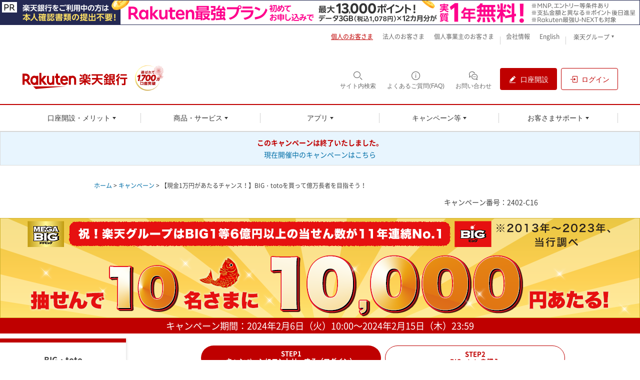

--- FILE ---
content_type: text/html
request_url: https://www.rakuten-bank.co.jp/campaign/toto/rtoto-240206.html?l-id=top_240206_CP2218
body_size: 47655
content:
<!DOCTYPE html>
<html lang="ja">
<head>
<meta http-equiv="Content-Type" content="text/html; charset=UTF-8">
<meta http-equiv="X-UA-Compatible" content="IE=Edge" />
<meta property="og:image" content="https://www.rakuten-bank.co.jp/shared/images/contents-mod/ogp-img-01.gif">
<meta name="format-detection" content="telephone=no">
<meta name="author" content="楽天銀行株式会社">
<meta name="copyright" content="Copyright &copy; 2001 Rakuten Bank, Ltd. All Rights Reserved.">
<meta name="description" content="エントリー＆対象くじ（BIG系くじ・toto系くじ）を3,000円以上購入すると、抽せんで10名さまに現金10,000円があたる！楽天銀行から1等当せんが続出中！！">
<meta name="robots" content="index,follow,noodp">
<meta property="og:title" content="【現金1万円があたるチャンス！】BIG・totoを買って億万長者を目指そう！ | 楽天銀行">
<meta property="og:description" content="エントリー＆対象くじ（BIG系くじ・toto系くじ）を3,000円以上購入すると、抽せんで10名さまに現金10,000円があたる！楽天銀行から1等当せんが続出中！！">
<meta property="og:type" content="article">
<meta property="og:site_name" content="楽天銀行">
<meta property="og:image" content="https://www.rakuten-bank.co.jp/shared/images/contents-mod/ogp-img-01.gif">
<meta name="viewport" content="width=device-width, initial-scale=1.0, maximum-scale=2.0, minimum-scale=1, user-scalable=yes">
<meta property="og:page_id" content="117665128323129">
<title>【現金1万円があたるチャンス！】BIG・totoを買って億万長者を目指そう！ | 楽天銀行</title>
<link rel="shortcut icon" href="/favicon.ico">
<link rel="canonical" href="https://www.rakuten-bank.co.jp/campaign/toto/rtoto-240206.html">
<link rel="stylesheet" href="/campaign/toto/rtoto-240206/css/style.css">
<link rel="stylesheet" href="/shared/css/swiper.min.css">



<meta name="viewport" content="width=device-width, initial-scale=1.0, maximum-scale=2.0, minimum-scale=1, user-scalable=yes" />


<link rel="stylesheet" type="text/css" media="screen" href="/shared/css/clear.css" />
<link rel="stylesheet" type="text/css" media="screen" href="/shared/css/str-contents.css" />
<link rel="stylesheet" type="text/css" media="screen" href="/shared/css/mod-contents.css" />
<!-- <link rel="stylesheet" type="text/css" media="screen" href="/shared/css/mod-contents-form.css" /> -->
<link rel="stylesheet" type="text/css" media="screen" href="/shared/css/mod-unique.css" />





<style type="text/css">
@charset "UTF-8";hr,img{border:0}.rex-icon,sub,sup{position:relative}.rex-icon,html{-moz-osx-font-smoothing:grayscale}.list-asterisk-ordered,.list-asterisk-ordered-en{counter-reset:num;list-style:none}.container-fluid:after,.container:after,.dl-horizontal dd:after,.row:after{clear:both}.btn,.text-nowrap{white-space:nowrap}body,html{-webkit-text-size-adjust:100%}.list,.list ol,.list ul,.list-asterisk,.list-asterisk ol,.list-asterisk ul,.list-asterisk-en,.list-asterisk-en ol,.list-asterisk-en ul,.list-asterisk-ordered,.list-asterisk-ordered ol,.list-asterisk-ordered ul,.list-asterisk-ordered-en ol,.list-asterisk-ordered-en ul,.list-inline,.list-inline ol,.list-inline ul,.list-unstyled,.list-unstyled ol,.list-unstyled ul,.pager,.pager ol,.pager ul,.pagination,.pagination ol,.pagination ul,.track,.track ol,.track ul,ul.bxslider{list-style:none}.btn.icon.loading:before,.checkbox-area .checkbox-label:before{-webkit-transform:translate(-50%,-50%);-ms-transform:translate(-50%,-50%)}@font-face{font-display:swap;font-family:Noto Sans JP;src:local("Noto Sans Japanese Regular"),local("NotoSansJapanese-Regular"),url(//www.rakuten-bank.co.jp/shared/fonts/rbNotoSansJP-Regular.woff2) format("woff2"),url(//www.rakuten-bank.co.jp/shared/fonts/rbNotoSansJP-Regular.woff) format("woff"),url(//www.rakuten-bank.co.jp/shared/fonts/rbNotoSansJP-Regular.otf) format("opentype"),url(//fonts.gstatic.com/s/notosansjp/v14/-F62fjtqLzI2JPCgQBnw7HFYwQgL.eot);unicode-range:u+30??,u+4e00-9fff,u+ff00-ffef;font-style:normal;font-weight:400}@font-face{font-display:swap;font-family:Noto Sans JP;src:local("Noto Sans Japanese Regular"),local("NotoSansJapanese-Regular"),url(//www.rakuten-bank.co.jp/shared/fonts/rbNotoSansJP-Bold.woff2) format("woff2"),url(//www.rakuten-bank.co.jp/shared/fonts/rbNotoSansJP-Bold.woff) format("woff"),url(//www.rakuten-bank.co.jp/shared/fonts/rbNotoSansJP-Bold.otf) format("opentype"),url(//fonts.gstatic.com/s/notosansjp/v14/-F62fjtqLzI2JPCgQBnw7HFYwQgL.eot);unicode-range:u+00??,u+0131,u+0152-0153,u+02bb-02bc,u+02c6,u+02da,u+02dc,u+2000-206f,u+2074,u+20ac,u+2122,u+2191,u+2193,u+2212,u+2215,u+feff,u+fffd;font-style:normal;font-weight:700}@font-face{font-family:bankicon;font-display:auto;src:url(//www.rakuten-bank.co.jp/shared/fonts/bankicon.eot);src:url(//www.rakuten-bank.co.jp/shared/fonts/bankicon.eot?#iefix) format("embedded-opentype"),url(//www.rakuten-bank.co.jp/shared/fonts/bankicon.woff) format("woff"),url(//www.rakuten-bank.co.jp/shared/fonts/bankicon.ttf) format("truetype");font-weight:400;font-style:normal}[class*=" rexicon-32-"],[class*=" bankicon-"],[class^=rexicon-32-],[class^=bankicon-]{font-family:bankicon!important;speak:none;font-style:normal;font-weight:400;font-variant:normal;text-transform:none;line-height:1;-webkit-font-smoothing:antialiased;-moz-osx-font-smoothing:grayscale}.bankicon-32-service:before{content:"\e900"}.bankicon-32-acceptance-f:before{content:"\e901"}.bankicon-32-acceptance-l:before{content:"\e902"}.bankicon-32-atm-commission-f:before{content:"\e903"}.bankicon-32-atm-commission-l:before{content:"\e904"}.bankicon-32-atm-f:before{content:"\e905"}.bankicon-32-atm-l:before{content:"\e906"}.bankicon-32-atm-limitation-f:before{content:"\e907"}.bankicon-32-atm-limitation-l:before{content:"\e908"}.bankicon-32-atm-lock-f:before{content:"\e909"}.bankicon-32-atm-lock-l:before{content:"\e90a"}.bankicon-32-atm-search-f:before{content:"\e90b"}.bankicon-32-atm-search-l:before{content:"\e90c"}.bankicon-32-atm-utilization-f:before{content:"\e90d"}.bankicon-32-atm-utilization-l:before{content:"\e90e"}.bankicon-32-balance-f:before{content:"\e90f"}.bankicon-32-balance-l:before{content:"\e910"}.bankicon-32-bank-app-f:before{content:"\e911"}.bankicon-32-bank-app-l:before{content:"\e912"}.bankicon-32-card-utilization-f:before{content:"\e913"}.bankicon-32-card-utilization-l:before{content:"\e914"}.bankicon-32-cash-card-f:before{content:"\e915"}.bankicon-32-cash-card-l:before{content:"\e916"}.bankicon-32-change-codenumber-l:before{content:"\e917"}.bankicon-32-change-info-l:before{content:"\e918"}.bankicon-32-change-password-f:before{content:"\e919"}.bankicon-32-change-usercard-f:before{content:"\e91a"}.bankicon-32-change-usercard-l:before{content:"\e91b"}.bankicon-32-change-userid-f:before{content:"\e91c"}.bankicon-32-change-userid-l:before{content:"\e91d"}.bankicon-32-commission-f:before{content:"\e91e"}.bankicon-32-commission-l:before{content:"\e91f"}.bankicon-32-contract-detail-f:before{content:"\e920"}.bankicon-32-contract-detail-l:before{content:"\e921"}.bankicon-32-customer-center-f:before{content:"\e922"}.bankicon-32-customer-center-l:before{content:"\e923"}.bankicon-32-debit-card-f:before{content:"\e924"}.bankicon-32-debit-card-l:before{content:"\e925"}.bankicon-32-debitcard-limitation-f:before{content:"\e926"}.bankicon-32-debitcard-limitation-l:before{content:"\e927"}.bankicon-32-deposit-balance-f:before{content:"\e928"}.bankicon-32-deposit-balance-l:before{content:"\e929"}.bankicon-32-direct-debit-f:before{content:"\e92a"}.bankicon-32-direct-debit-l:before{content:"\e92b"}.bankicon-32-equal-split-f:before{content:"\e92c"}.bankicon-32-equal-split-l:before{content:"\e92d"}.bankicon-32-faq-f:before{content:"\e92e"}.bankicon-32-faq-l:before{content:"\e92f"}.bankicon-32-foreign-exchange-f:before{content:"\e930"}.bankicon-32-foreign-exchange-l:before{content:"\e931"}.bankicon-32-FX-l:before{content:"\e932"}.bankicon-32-guide-f:before{content:"\e933"}.bankicon-32-guide-l:before{content:"\e934"}.bankicon-32-happy-program-f:before{content:"\e935"}.bankicon-32-happy-program-l:before{content:"\e936"}.bankicon-32-horse-race-f:before{content:"\e937"}.bankicon-32-horse-race-l:before{content:"\e938"}.bankicon-32-identity-verification-f:before{content:"\e939"}.bankicon-32-identity-verification-l:before{content:"\e93a"}.bankicon-32-insurance-f:before{content:"\e93b"}.bankicon-32-insurance-l:before{content:"\e93c"}.bankicon-32-interest-f:before{content:"\e93d"}.bankicon-32-interest-l:before{content:"\e93e"}.bankicon-32-link-rakutenid-f:before{content:"\e93f"}.bankicon-32-link-rakutenid-l:before{content:"\e940"}.bankicon-32-loan-auto-f:before{content:"\e941"}.bankicon-32-loan-auto-l:before{content:"\e942"}.bankicon-32-loan-bridal-f:before{content:"\e943"}.bankicon-32-loan-bridal-l:before{content:"\e944"}.bankicon-32-loan-card-f:before{content:"\e945"}.bankicon-32-loan-card-l:before{content:"\e946"}.bankicon-32-loan-estate-f:before{content:"\e947"}.bankicon-32-loan-estate-l:before{content:"\e948"}.bankicon-32-loan-housing-f:before{content:"\e949"}.bankicon-32-loan-housing-l:before{content:"\e94a"}.bankicon-32-loan-travel-f:before{content:"\e94b"}.bankicon-32-loan-travel-l:before{content:"\e94c"}.bankicon-32-loan-tuition-f:before{content:"\e94d"}.bankicon-32-loan-tuition-l:before{content:"\e94e"}.bankicon-32-login-app-f:before{content:"\e94f"}.bankicon-32-login-app-l:before{content:"\e950"}.bankicon-32-lost-card-l:before{content:"\e951"}.bankicon-32-mail-money-f:before{content:"\e952"}.bankicon-32-mail-money-l:before{content:"\e953"}.bankicon-32-mail-setting-f:before{content:"\e954"}.bankicon-32-mail-setting-l:before{content:"\e955"}.bankicon-32-memo-f:before{content:"\e956"}.bankicon-32-memo-l:before{content:"\e957"}.bankicon-32-merit-f:before{content:"\e958"}.bankicon-32-merit-l:before{content:"\e959"}.bankicon-32-mission-f:before{content:"\e95a"}.bankicon-32-mission-l:before{content:"\e95b"}.bankicon-32-mobile-limitation-f:before{content:"\e95c"}.bankicon-32-mobile-limitation-l:before{content:"\e95d"}.bankicon-32-money-bridge-f:before{content:"\e95e"}.bankicon-32-money-bridge-l:before{content:"\e95f"}.bankicon-32-money-present-f:before{content:"\e960"}.bankicon-32-money-present-l:before{content:"\e961"}.bankicon-32-money-support-f:before{content:"\e962"}.bankicon-32-money-support-l:before{content:"\e963"}.bankicon-32-new-time-deposits-f:before{content:"\e964"}.bankicon-32-new-time-deposits-l:before{content:"\e965"}.bankicon-32-open-account-f:before{content:"\e966"}.bankicon-32-open-account-l:before{content:"\e967"}.bankicon-32-pay-f:before{content:"\e968"}.bankicon-32-pay-l:before{content:"\e969"}.bankicon-32-pc-limitation-f:before{content:"\e96a"}.bankicon-32-pc-limitation-l:before{content:"\e96b"}.bankicon-32-prepaid-card-f:before{content:"\e96c"}.bankicon-32-prepaid-card-l:before{content:"\e96d"}.bankicon-32-prepaidcard-limitation-f:before{content:"\e96e"}.bankicon-32-prepaidcard-limitation-l:before{content:"\e96f"}.bankicon-32-progress-status-l:before{content:"\e970"}.bankicon-32-R:before{content:"\e971"}.bankicon-32-rakuten-FX-l:before{content:"\e972"}.bankicon-32-related-service-f:before{content:"\e973"}.bankicon-32-related-service-l:before{content:"\e974"}.bankicon-32-remittance-abroad-f:before{content:"\e975"}.bankicon-32-remittance-abroad-l:before{content:"\e976"}.bankicon-32-remittance-facebook-f:before{content:"\e977"}.bankicon-32-remittance-facebook-l:before{content:"\e978"}.bankicon-32-reset-codenumber-f:before{content:"\e979"}.bankicon-32-reset-codenumber-l:before{content:"\e97a"}.bankicon-32-save-increase-f:before{content:"\e97b"}.bankicon-32-save-increase-l:before{content:"\e97c"}.bankicon-32-savings-f:before{content:"\e97d"}.bankicon-32-savings-l:before{content:"\e97e"}.bankicon-32-split-cost-f:before{content:"\e97f"}.bankicon-32-split-cost-l:before{content:"\e980"}.bankicon-32-time-deposits-f:before{content:"\e981"}.bankicon-32-time-deposits-l:before{content:"\e982"}.bankicon-32-transaction-detail-f:before{content:"\e983"}.bankicon-32-transaction-detail-l:before{content:"\e984"}.bankicon-32-transfer-f:before{content:"\e985"}.bankicon-32-transfer-l:before{content:"\e986"}.bankicon-32-user-settings-f:before{content:"\e987"}.bankicon-32-user-settings-l:before{content:"\e988"}.bankicon-32-utilization-f:before{content:"\e989"}.bankicon-32-utilization-l:before{content:"\e98a"}.bankicon-32-viber-f:before{content:"\e98b"}.bankicon-32-viber-l:before{content:"\e98c"}.bankicon-32-withdrawal-f:before{content:"\e98d"}.bankicon-32-withdrawal-l:before{content:"\e98e"}.rexicon-32-campaign-f:before{content:"\e98f"}.rexicon-32-campaign-l:before{content:"\e990"}.rexicon-32-credit-card-f:before{content:"\e991"}.rexicon-32-credit-card-l:before{content:"\e992"}.rexicon-32-home-f:before{content:"\e993"}.rexicon-32-home-l:before{content:"\e994"}.rexicon-32-list-f:before{content:"\e995"}.rexicon-32-list-l:before{content:"\e996"}.rexicon-32-login-l:before{content:"\e997"}.rexicon-32-logout-l:before{content:"\e998"}.rexicon-32-luckykuji-l:before{content:"\e999"}.rexicon-32-luckykuji-l_1:before{content:"\e99a"}.rexicon-32-mail-f:before{content:"\e99b"}.rexicon-32-mail-l:before{content:"\e99c"}.rexicon-32-my-page-f:before{content:"\e99d"}.rexicon-32-my-page-l:before{content:"\e99e"}.rexicon-32-point-f:before{content:"\e99f"}.rexicon-32-point-l:before{content:"\e9a0"}.rexicon-32-security-f:before{content:"\e9a1"}.rexicon-32-security-l:before{content:"\e9a2"}.rexicon-32-sign-help-f:before{content:"\e9a3"}.rexicon-32-sign-help-l:before{content:"\e9a4"}.rexicon-32-upload-f:before{content:"\e9a5"}.rexicon-32-upload-l:before{content:"\e9a6"}/*! normalize.css v3.0.3 | MIT License | github.com/necolas/normalize.css */html{font-family:sans-serif;-ms-text-size-adjust:100%}body{margin:0}article,aside,details,figcaption,figure,footer,header,hgroup,main,menu,nav,section,summary{display:block}audio,canvas,progress,video{display:inline-block;vertical-align:baseline}audio:not([controls]){display:none;height:0}[hidden],template{display:none}a{background-color:transparent}a:active,a:hover{outline:0}b,optgroup,strong{font-weight:700}dfn{font-style:italic}h1{margin:.67em 0}mark{background:#ff0;color:#000}sub,sup{font-size:75%;line-height:0;vertical-align:baseline}sup{top:-.5em}sub{bottom:-.25em}img{vertical-align:middle}svg:not(:root){overflow:hidden}hr{-webkit-box-sizing:content-box;box-sizing:content-box;height:0}pre,textarea{overflow:auto}code,kbd,pre,samp{font-family:monospace,monospace;font-size:1em}button,input,optgroup,select,textarea{color:inherit;font:inherit;margin:0}.container,.container-fluid{margin-right:auto;margin-left:auto}button{overflow:visible}button,select{text-transform:none}button,html input[type=button],input[type=reset],input[type=submit]{-webkit-appearance:button;cursor:pointer}button[disabled],html input[disabled]{cursor:default}button::-moz-focus-inner,input::-moz-focus-inner{border:0;padding:0}input[type=checkbox],input[type=radio]{-webkit-box-sizing:border-box;box-sizing:border-box;padding:0}input[type=number]::-webkit-inner-spin-button,input[type=number]::-webkit-outer-spin-button{height:auto}input[type=search]::-webkit-search-cancel-button,input[type=search]::-webkit-search-decoration{-webkit-appearance:none}table{border-collapse:collapse;border-spacing:0}td,th{padding:0}.container,.container-fluid{padding-left:15px;padding-right:15px}/*! Source: https://github.com/h5bp/html5-boilerplate/blob/master/src/css/main.css */@media print{blockquote,img,pre,tr{page-break-inside:avoid}*,:after,:before{background:0 0!important;color:#000!important;-webkit-box-shadow:none!important;box-shadow:none!important;text-shadow:none!important}a,a:visited{text-decoration:underline}a[href]:after{content:" (" attr(href) ")"}abbr[title]:after{content:" (" attr(title) ")"}a[href^="#"]:after,a[href^="javascript:"]:after{content:""}blockquote,pre{border:1px solid #999}thead{display:table-header-group}img{max-width:100%!important}h2,h3,p{orphans:3;widows:3}h2,h3{page-break-after:avoid}.navbar{display:none}.btn>.caret,.dropup>.btn>.caret{border-top-color:#000!important}.label{border:1px solid #000}.table{border-collapse:collapse!important}.table td,.table th{background-color:#fff!important}.table-bordered td,.table-bordered th{border:1px solid #ddd!important}}@font-face{font-display:auto;font-family:rex-icon;src:url(//www.rakuten-bank.co.jp/shared/fonts/rex-icon.eot);src:url(//www.rakuten-bank.co.jp/shared/fonts/rex-icon.eot?#iefix) format("embedded-opentype"),url(//www.rakuten-bank.co.jp/shared/fonts/rex-icon.woff) format("woff"),url(//www.rakuten-bank.co.jp/shared/fonts/rex-icon.ttf) format("truetype")}.rex-icon{-webkit-font-smoothing:antialiased;top:1px;display:inline-block;font:400 1em rex-icon}.rex-icon.arrow-down-l:before{content:"\F101"}.rex-icon.arrow-left-l:before{content:"\F102"}.rex-icon.arrow-right:before{content:"\F104"}.rex-icon.arrow-right-l:before{content:"\F103"}.rex-icon.arrow-up-l:before{content:"\F105"}.rex-icon.barcode-f:before{content:"\F106"}.rex-icon.barcode-l:before{content:"\F107"}.rex-icon.blockquote-left:before{content:"\F108"}.rex-icon.blockquote-right:before{content:"\F109"}.rex-icon.browsing-history-f:before{content:"\F10A"}.rex-icon.browsing-history-l:before{content:"\F10B"}.rex-icon.building-f:before{content:"\F10C"}.rex-icon.building-l:before{content:"\F10D"}.rex-icon.bus-f:before{content:"\F10E"}.rex-icon.bus-l:before{content:"\F10F"}.rex-icon.button-chevron-left-f:before{content:"\F110"}.rex-icon.button-chevron-left-l:before{content:"\F111"}.rex-icon.button-chevron-right-f:before{content:"\F112"}.rex-icon.button-chevron-right-l:before{content:"\F113"}.rex-icon.button-minus-f:before{content:"\F114"}.rex-icon.button-minus-l:before{content:"\F115"}.rex-icon.button-plus-f:before{content:"\F116"}.rex-icon.button-plus-l:before{content:"\F117"}.rex-icon.calculator-f:before{content:"\F118"}.rex-icon.calculator-l:before{content:"\F119"}.rex-icon.calendar-f:before{content:"\F11A"}.rex-icon.calendar-l:before{content:"\F11B"}.rex-icon.campaign-f:before{content:"\F11C"}.rex-icon.campaign-l:before{content:"\F11D"}.rex-icon.car-f:before{content:"\F11E"}.rex-icon.car-l:before{content:"\F11F"}.rex-icon.cart-f:before{content:"\F120"}.rex-icon.cart-l:before{content:"\F121"}.rex-icon.change-order-l:before{content:"\F122"}.rex-icon.chat-f:before{content:"\F123"}.rex-icon.chat-l:before{content:"\F124"}.rex-icon.check:before{content:"\F125"}.rex-icon.chevron-left:before{content:"\F126"}.rex-icon.chevron-right:before{content:"\F127"}.rex-icon.cloud-f:before{content:"\F128"}.rex-icon.cloud-l:before{content:"\F129"}.rex-icon.code-f:before{content:"\F12A"}.rex-icon.code-l:before{content:"\F12B"}.rex-icon.comment-f:before{content:"\F12C"}.rex-icon.comment-l:before{content:"\F12D"}.rex-icon.compare-f:before{content:"\F12E"}.rex-icon.compare-l:before{content:"\F12F"}.rex-icon.coupon-f:before{content:"\F130"}.rex-icon.coupon-l:before{content:"\F131"}.rex-icon.credit-card-f:before{content:"\F132"}.rex-icon.credit-card-l:before{content:"\F133"}.rex-icon.currency-f:before{content:"\F134"}.rex-icon.currency-l:before{content:"\F135"}.rex-icon.delete-f:before{content:"\F136"}.rex-icon.delete-l:before{content:"\F137"}.rex-icon.delivery-f:before{content:"\F138"}.rex-icon.delivery-l:before{content:"\F139"}.rex-icon.desktop-f:before{content:"\F13A"}.rex-icon.desktop-l:before{content:"\F13B"}.rex-icon.domestic-area-f:before{content:"\F13C"}.rex-icon.domestic-area-l:before{content:"\F13D"}.rex-icon.download-f:before{content:"\F13E"}.rex-icon.download-l:before{content:"\F13F"}.rex-icon.external-link-l:before{content:"\F140"}.rex-icon.eye-ban-f:before{content:"\F141"}.rex-icon.eye-ban-l:before{content:"\F142"}.rex-icon.eye-f:before{content:"\F143"}.rex-icon.eye-l:before{content:"\F144"}.rex-icon.favorite-half-f:before{content:"\F146"}.rex-icon.favorite-f:before{content:"\F145"}.rex-icon.favorite-l:before{content:"\F147"}.rex-icon.ferry-f:before{content:"\F148"}.rex-icon.ferry-l:before{content:"\F149"}.rex-icon.fill-color-f:before{content:"\F14A"}.rex-icon.fill-color-l:before{content:"\F14B"}.rex-icon.folder-f:before{content:"\F14C"}.rex-icon.folder-l:before{content:"\F14D"}.rex-icon.gift-f:before{content:"\F14E"}.rex-icon.gift-l:before{content:"\F14F"}.rex-icon.heart-f:before{content:"\F150"}.rex-icon.heart-l:before{content:"\F151"}.rex-icon.home-f:before{content:"\F152"}.rex-icon.home-l:before{content:"\F153"}.rex-icon.image-f:before{content:"\F154"}.rex-icon.image-l:before{content:"\F155"}.rex-icon.keyboard-f:before{content:"\F156"}.rex-icon.keyboard-l:before{content:"\F157"}.rex-icon.language-f:before{content:"\F158"}.rex-icon.language-l:before{content:"\F159"}.rex-icon.laptop-f:before{content:"\F15A"}.rex-icon.laptop-l:before{content:"\F15B"}.rex-icon.like-f:before{content:"\F15C"}.rex-icon.like-l:before{content:"\F15D"}.rex-icon.list-f:before{content:"\F15E"}.rex-icon.list-l:before{content:"\F15F"}.rex-icon.loading-l:before{content:"\F160"}.rex-icon.loading-lg-l:before{content:"\F161"}.rex-icon.location-f:before{content:"\F162"}.rex-icon.location-l:before{content:"\F163"}.rex-icon.login-l:before{content:"\F164"}.rex-icon.logo:before{content:"\F165"}.rex-icon.logout-l:before{content:"\F166"}.rex-icon.lucky-kuji-f:before{content:"\F167"}.rex-icon.lucky-kuji-l:before{content:"\F168"}.rex-icon.mail-f:before{content:"\F169"}.rex-icon.mail-l:before{content:"\F16A"}.rex-icon.map-f:before{content:"\F16B"}.rex-icon.map-l:before{content:"\F16C"}.rex-icon.meatball-horizontal-f:before{content:"\F16D"}.rex-icon.meatball-horizontal-l:before{content:"\F16E"}.rex-icon.meatball-vertical-f:before{content:"\F16F"}.rex-icon.meatball-vertical-l:before{content:"\F170"}.rex-icon.menu:before{content:"\F171"}.rex-icon.minus:before{content:"\F172"}.rex-icon.mobile-phone-f:before{content:"\F173"}.rex-icon.mobile-phone-l:before{content:"\F174"}.rex-icon.movie-f:before{content:"\F175"}.rex-icon.movie-l:before{content:"\F176"}.rex-icon.my-page-f:before{content:"\F177"}.rex-icon.my-page-l:before{content:"\F178"}.rex-icon.new-user-f:before{content:"\F179"}.rex-icon.new-window-f:before{content:"\F17A"}.rex-icon.new-window-l:before{content:"\F17B"}.rex-icon.notice-generic-f:before{content:"\F17C"}.rex-icon.notice-generic-l:before{content:"\F17D"}.rex-icon.notice-user-f:before{content:"\F17E"}.rex-icon.notice-user-l:before{content:"\F17F"}.rex-icon.overflow-button:before{content:"\F180"}.rex-icon.paint-f:before{content:"\F181"}.rex-icon.paint-l:before{content:"\F182"}.rex-icon.paper-plane-f:before{content:"\F183"}.rex-icon.paper-plane-l:before{content:"\F184"}.rex-icon.pdf-f:before{content:"\F185"}.rex-icon.pdf-l:before{content:"\F186"}.rex-icon.phone-f:before{content:"\F187"}.rex-icon.phone-l:before{content:"\F188"}.rex-icon.photograph-f:before{content:"\F189"}.rex-icon.photograph-l:before{content:"\F18A"}.rex-icon.pin-f:before{content:"\F18B"}.rex-icon.pin-l:before{content:"\F18C"}.rex-icon.plane-f:before{content:"\F18D"}.rex-icon.plane-l:before{content:"\F18E"}.rex-icon.plus:before{content:"\F18F"}.rex-icon.point-f:before{content:"\F190"}.rex-icon.point-l:before{content:"\F191"}.rex-icon.price-f:before{content:"\F192"}.rex-icon.price-l:before{content:"\F193"}.rex-icon.print-f:before{content:"\F194"}.rex-icon.print-l:before{content:"\F195"}.rex-icon.purchase-history-f:before{content:"\F196"}.rex-icon.purchase-history-l:before{content:"\F197"}.rex-icon.qrcode-f:before{content:"\F198"}.rex-icon.qrcode-l:before{content:"\F199"}.rex-icon.rakuten-account-f:before{content:"\F19A"}.rex-icon.rakuten-account-l:before{content:"\F19B"}.rex-icon.rakuten-close-account-f:before{content:"\F19C"}.rex-icon.rakuten-close-account-l:before{content:"\F19D"}.rex-icon.rakuten-registration-f:before{content:"\F19E"}.rex-icon.rakuten-registration-l:before{content:"\F19F"}.rex-icon.ranking-f:before{content:"\F1A0"}.rex-icon.ranking-l:before{content:"\F1A1"}.rex-icon.refresh:before{content:"\F1A2"}.rex-icon.review-comment-f:before{content:"\F1A3"}.rex-icon.review-comment-l:before{content:"\F1A4"}.rex-icon.review-edit-f:before{content:"\F1A5"}.rex-icon.review-edit-l:before{content:"\F1A6"}.rex-icon.rss-symbol-l:before{content:"\F1A7"}.rex-icon.rss-text-f:before{content:"\F1A8"}.rex-icon.rss-text-l:before{content:"\F1A9"}.rex-icon.save-f:before{content:"\F1AA"}.rex-icon.save-l:before{content:"\F1AB"}.rex-icon.search-history-f:before{content:"\F1AC"}.rex-icon.search-history-l:before{content:"\F1AD"}.rex-icon.search:before{content:"\F1AE"}.rex-icon.security-f:before{content:"\F1AF"}.rex-icon.security-l:before{content:"\F1B0"}.rex-icon.server-f:before{content:"\F1B1"}.rex-icon.server-l:before{content:"\F1B2"}.rex-icon.settings-f:before{content:"\F1B3"}.rex-icon.settings-l:before{content:"\F1B4"}.rex-icon.share-f:before{content:"\F1B5"}.rex-icon.share-l:before{content:"\F1B6"}.rex-icon.shop-f:before{content:"\F1B7"}.rex-icon.shop-l:before{content:"\F1B8"}.rex-icon.sign-ban-f:before{content:"\F1B9"}.rex-icon.sign-ban-l:before{content:"\F1BA"}.rex-icon.sign-help-f:before{content:"\F1BB"}.rex-icon.sign-help-l:before{content:"\F1BC"}.rex-icon.sign-info-f:before{content:"\F1BD"}.rex-icon.sign-info-l:before{content:"\F1BE"}.rex-icon.sign-warning-f:before{content:"\F1BF"}.rex-icon.sign-warning-l:before{content:"\F1C0"}.rex-icon.sliders-f:before{content:"\F1C1"}.rex-icon.sliders-l:before{content:"\F1C2"}.rex-icon.smartphone-f:before{content:"\F1C3"}.rex-icon.smartphone-l:before{content:"\F1C4"}.rex-icon.survey-f:before{content:"\F1C5"}.rex-icon.survey-l:before{content:"\F1C6"}.rex-icon.switch-language-f:before{content:"\F1C7"}.rex-icon.switch-language-l:before{content:"\F1C8"}.rex-icon.tablet-f:before{content:"\F1C9"}.rex-icon.tablet-l:before{content:"\F1CA"}.rex-icon.tag-f:before{content:"\F1CB"}.rex-icon.tag-l:before{content:"\F1CC"}.rex-icon.test:before{content:"\F1CD"}.rex-icon.time-f:before{content:"\F1CE"}.rex-icon.time-l:before{content:"\F1CF"}.rex-icon.train-f:before{content:"\F1D0"}.rex-icon.train-l:before{content:"\F1D1"}.rex-icon.upload-f:before{content:"\F1D2"}.rex-icon.upload-l:before{content:"\F1D3"}.rex-icon.voice-input-f:before{content:"\F1D4"}.rex-icon.voice-input-l:before{content:"\F1D5"}.rex-icon.walking-f:before{content:"\F1D6"}.rex-icon.world-f:before{content:"\F1D7"}.rex-icon.world-l:before{content:"\F1D8"}.rex-icon.x:before{content:"\F1D9"}.rex-icon.zip-f:before{content:"\F1DA"}.rex-icon.zip-l:before{content:"\F1DB"}.rex-icon.zoom-in-f:before{content:"\F1DC"}.rex-icon.zoom-in-l:before{content:"\F1DD"}.rex-icon.zoom-out-f:before{content:"\F1DE"}.rex-icon.zoom-out-l:before{content:"\F1DF"}.container:after,.container:before,.row:after,.row:before{content:" "}.container:after,.container:before{display:table}.container-fluid:after,.container-fluid:before{content:" ";display:table}@media (min-width:576px){.row{margin-left:-15px;margin-right:-15px}}.row .row{margin-left:-15px;margin-right:-15px}.col-lg-1,.col-lg-10,.col-lg-11,.col-lg-12,.col-lg-2,.col-lg-3,.col-lg-4,.col-lg-5,.col-lg-6,.col-lg-7,.col-lg-8,.col-lg-9,.col-md-1,.col-md-10,.col-md-11,.col-md-12,.col-md-2,.col-md-3,.col-md-4,.col-md-5,.col-md-6,.col-md-7,.col-md-8,.col-md-9,.col-sm-1,.col-sm-10,.col-sm-11,.col-sm-12,.col-sm-2,.col-sm-3,.col-sm-4,.col-sm-5,.col-sm-6,.col-sm-7,.col-sm-8,.col-sm-9,.col-xl-1,.col-xl-10,.col-xl-11,.col-xl-12,.col-xl-2,.col-xl-3,.col-xl-4,.col-xl-5,.col-xl-6,.col-xl-7,.col-xl-8,.col-xl-9,.col-xs-1,.col-xs-10,.col-xs-11,.col-xs-12,.col-xs-2,.col-xs-3,.col-xs-4,.col-xs-5,.col-xs-6,.col-xs-7,.col-xs-8,.col-xs-9{position:relative;min-height:1px;padding-left:15px;padding-right:15px}.col-xs-1,.col-xs-10,.col-xs-11,.col-xs-12,.col-xs-2,.col-xs-3,.col-xs-4,.col-xs-5,.col-xs-6,.col-xs-7,.col-xs-8,.col-xs-9{float:left}.col-xs-1{width:8.33333%}.col-xs-2{width:16.66667%}.col-xs-3{width:25%}.col-xs-4{width:33.33333%}.col-xs-5{width:41.66667%}.col-xs-6{width:50%}.col-xs-7{width:58.33333%}.col-xs-8{width:66.66667%}.col-xs-9{width:75%}.col-xs-10{width:83.33333%}.col-xs-11{width:91.66667%}.col-xs-12{width:100%}.col-xs-pull-0{right:auto}.col-xs-pull-1{right:8.33333%}.col-xs-pull-2{right:16.66667%}.col-xs-pull-3{right:25%}.col-xs-pull-4{right:33.33333%}.col-xs-pull-5{right:41.66667%}.col-xs-pull-6{right:50%}.col-xs-pull-7{right:58.33333%}.col-xs-pull-8{right:66.66667%}.col-xs-pull-9{right:75%}.col-xs-pull-10{right:83.33333%}.col-xs-pull-11{right:91.66667%}.col-xs-pull-12{right:100%}.col-xs-push-0{left:auto}.col-xs-push-1{left:8.33333%}.col-xs-push-2{left:16.66667%}.col-xs-push-3{left:25%}.col-xs-push-4{left:33.33333%}.col-xs-push-5{left:41.66667%}.col-xs-push-6{left:50%}.col-xs-push-7{left:58.33333%}.col-xs-push-8{left:66.66667%}.col-xs-push-9{left:75%}.col-xs-push-10{left:83.33333%}.col-xs-push-11{left:91.66667%}.col-xs-push-12{left:100%}.col-xs-offset-0{margin-left:0}.col-xs-offset-1{margin-left:8.33333%}.col-xs-offset-2{margin-left:16.66667%}.col-xs-offset-3{margin-left:25%}.col-xs-offset-4{margin-left:33.33333%}.col-xs-offset-5{margin-left:41.66667%}.col-xs-offset-6{margin-left:50%}.col-xs-offset-7{margin-left:58.33333%}.col-xs-offset-8{margin-left:66.66667%}.col-xs-offset-9{margin-left:75%}.col-xs-offset-10{margin-left:83.33333%}.col-xs-offset-11{margin-left:91.66667%}.col-xs-offset-12{margin-left:100%}@media (min-width:576px){.container{width:510px}.col-sm-1,.col-sm-10,.col-sm-11,.col-sm-12,.col-sm-2,.col-sm-3,.col-sm-4,.col-sm-5,.col-sm-6,.col-sm-7,.col-sm-8,.col-sm-9{float:left}.col-sm-1{width:8.33333%}.col-sm-2{width:16.66667%}.col-sm-3{width:25%}.col-sm-4{width:33.33333%}.col-sm-5{width:41.66667%}.col-sm-6{width:50%}.col-sm-7{width:58.33333%}.col-sm-8{width:66.66667%}.col-sm-9{width:75%}.col-sm-10{width:83.33333%}.col-sm-11{width:91.66667%}.col-sm-12{width:100%}.col-sm-pull-0{right:auto}.col-sm-pull-1{right:8.33333%}.col-sm-pull-2{right:16.66667%}.col-sm-pull-3{right:25%}.col-sm-pull-4{right:33.33333%}.col-sm-pull-5{right:41.66667%}.col-sm-pull-6{right:50%}.col-sm-pull-7{right:58.33333%}.col-sm-pull-8{right:66.66667%}.col-sm-pull-9{right:75%}.col-sm-pull-10{right:83.33333%}.col-sm-pull-11{right:91.66667%}.col-sm-pull-12{right:100%}.col-sm-push-0{left:auto}.col-sm-push-1{left:8.33333%}.col-sm-push-2{left:16.66667%}.col-sm-push-3{left:25%}.col-sm-push-4{left:33.33333%}.col-sm-push-5{left:41.66667%}.col-sm-push-6{left:50%}.col-sm-push-7{left:58.33333%}.col-sm-push-8{left:66.66667%}.col-sm-push-9{left:75%}.col-sm-push-10{left:83.33333%}.col-sm-push-11{left:91.66667%}.col-sm-push-12{left:100%}.col-sm-offset-0{margin-left:0}.col-sm-offset-1{margin-left:8.33333%}.col-sm-offset-2{margin-left:16.66667%}.col-sm-offset-3{margin-left:25%}.col-sm-offset-4{margin-left:33.33333%}.col-sm-offset-5{margin-left:41.66667%}.col-sm-offset-6{margin-left:50%}.col-sm-offset-7{margin-left:58.33333%}.col-sm-offset-8{margin-left:66.66667%}.col-sm-offset-9{margin-left:75%}.col-sm-offset-10{margin-left:83.33333%}.col-sm-offset-11{margin-left:91.66667%}.col-sm-offset-12{margin-left:100%}}@media (min-width:768px){.container{width:750px}.col-md-1,.col-md-10,.col-md-11,.col-md-12,.col-md-2,.col-md-3,.col-md-4,.col-md-5,.col-md-6,.col-md-7,.col-md-8,.col-md-9{float:left}.col-md-1{width:8.33333%}.col-md-2{width:16.66667%}.col-md-3{width:25%}.col-md-4{width:33.33333%}.col-md-5{width:41.66667%}.col-md-6{width:50%}.col-md-7{width:58.33333%}.col-md-8{width:66.66667%}.col-md-9{width:75%}.col-md-10{width:83.33333%}.col-md-11{width:91.66667%}.col-md-12{width:100%}.col-md-pull-0{right:auto}.col-md-pull-1{right:8.33333%}.col-md-pull-2{right:16.66667%}.col-md-pull-3{right:25%}.col-md-pull-4{right:33.33333%}.col-md-pull-5{right:41.66667%}.col-md-pull-6{right:50%}.col-md-pull-7{right:58.33333%}.col-md-pull-8{right:66.66667%}.col-md-pull-9{right:75%}.col-md-pull-10{right:83.33333%}.col-md-pull-11{right:91.66667%}.col-md-pull-12{right:100%}.col-md-push-0{left:auto}.col-md-push-1{left:8.33333%}.col-md-push-2{left:16.66667%}.col-md-push-3{left:25%}.col-md-push-4{left:33.33333%}.col-md-push-5{left:41.66667%}.col-md-push-6{left:50%}.col-md-push-7{left:58.33333%}.col-md-push-8{left:66.66667%}.col-md-push-9{left:75%}.col-md-push-10{left:83.33333%}.col-md-push-11{left:91.66667%}.col-md-push-12{left:100%}.col-md-offset-0{margin-left:0}.col-md-offset-1{margin-left:8.33333%}.col-md-offset-2{margin-left:16.66667%}.col-md-offset-3{margin-left:25%}.col-md-offset-4{margin-left:33.33333%}.col-md-offset-5{margin-left:41.66667%}.col-md-offset-6{margin-left:50%}.col-md-offset-7{margin-left:58.33333%}.col-md-offset-8{margin-left:66.66667%}.col-md-offset-9{margin-left:75%}.col-md-offset-10{margin-left:83.33333%}.col-md-offset-11{margin-left:91.66667%}.col-md-offset-12{margin-left:100%}}@media (max-width:575px){.visible-xs{display:block!important}table.visible-xs{display:table!important}tr.visible-xs{display:table-row!important}td.visible-xs,th.visible-xs{display:table-cell!important}.visible-xs-block{display:block!important}.visible-xs-inline{display:inline!important}.visible-xs-inline-block{display:inline-block!important}.hidden-xs{display:none!important}.track li a,.track li span{visibility:hidden}}.visible-sm-block,.visible-sm-inline,.visible-sm-inline-block{display:none!important}@media (min-width:576px) and (max-width:767px){.visible-sm{display:block!important}table.visible-sm{display:table!important}tr.visible-sm{display:table-row!important}td.visible-sm,th.visible-sm{display:table-cell!important}.visible-sm-block{display:block!important}.visible-sm-inline{display:inline!important}.visible-sm-inline-block{display:inline-block!important}.hidden-sm{display:none!important}}.visible-md-block,.visible-md-inline,.visible-md-inline-block{display:none!important}@media (min-width:768px) and (max-width:991px){.visible-md{display:block!important}table.visible-md{display:table!important}tr.visible-md{display:table-row!important}td.visible-md,th.visible-md{display:table-cell!important}.visible-md-block{display:block!important}.visible-md-inline{display:inline!important}.visible-md-inline-block{display:inline-block!important}.hidden-md{display:none!important}}.visible-lg-block,.visible-lg-inline,.visible-lg-inline-block{display:none!important}@media (min-width:992px){.container{width:970px}.visible-lg{display:block!important}table.visible-lg{display:table!important}tr.visible-lg{display:table-row!important}td.visible-lg,th.visible-lg{display:table-cell!important}.visible-lg-block{display:block!important}.visible-lg-inline{display:inline!important}.visible-lg-inline-block{display:inline-block!important}.hidden-lg{display:none!important}}.visible-xl-block,.visible-xl-inline,.visible-xl-inline-block{display:none!important}@media (min-width:1200px){.container{width:1170px}.col-xl-1,.col-xl-10,.col-xl-11,.col-xl-12,.col-xl-2,.col-xl-3,.col-xl-4,.col-xl-5,.col-xl-6,.col-xl-7,.col-xl-8,.col-xl-9{float:left}.col-xl-1{width:8.33333%}.col-xl-2{width:16.66667%}.col-xl-3{width:25%}.col-xl-4{width:33.33333%}.col-xl-5{width:41.66667%}.col-xl-6{width:50%}.col-xl-7{width:58.33333%}.col-xl-8{width:66.66667%}.col-xl-9{width:75%}.col-xl-10{width:83.33333%}.col-xl-11{width:91.66667%}.col-xl-12{width:100%}.col-xl-pull-0{right:auto}.col-xl-pull-1{right:8.33333%}.col-xl-pull-2{right:16.66667%}.col-xl-pull-3{right:25%}.col-xl-pull-4{right:33.33333%}.col-xl-pull-5{right:41.66667%}.col-xl-pull-6{right:50%}.col-xl-pull-7{right:58.33333%}.col-xl-pull-8{right:66.66667%}.col-xl-pull-9{right:75%}.col-xl-pull-10{right:83.33333%}.col-xl-pull-11{right:91.66667%}.col-xl-pull-12{right:100%}.col-xl-push-0{left:auto}.col-xl-push-1{left:8.33333%}.col-xl-push-2{left:16.66667%}.col-xl-push-3{left:25%}.col-xl-push-4{left:33.33333%}.col-xl-push-5{left:41.66667%}.col-xl-push-6{left:50%}.col-xl-push-7{left:58.33333%}.col-xl-push-8{left:66.66667%}.col-xl-push-9{left:75%}.col-xl-push-10{left:83.33333%}.col-xl-push-11{left:91.66667%}.col-xl-push-12{left:100%}.col-xl-offset-0{margin-left:0}.col-xl-offset-1{margin-left:8.33333%}.col-xl-offset-2{margin-left:16.66667%}.col-xl-offset-3{margin-left:25%}.col-xl-offset-4{margin-left:33.33333%}.col-xl-offset-5{margin-left:41.66667%}.col-xl-offset-6{margin-left:50%}.col-xl-offset-7{margin-left:58.33333%}.col-xl-offset-8{margin-left:66.66667%}.col-xl-offset-9{margin-left:75%}.col-xl-offset-10{margin-left:83.33333%}.col-xl-offset-11{margin-left:91.66667%}.col-xl-offset-12{margin-left:100%}.visible-xl{display:block!important}table.visible-xl{display:table!important}tr.visible-xl{display:table-row!important}td.visible-xl,th.visible-xl{display:table-cell!important}.visible-lg-block{display:block!important}.visible-lg-inline{display:inline!important}.visible-lg-inline-block{display:inline-block!important}.hidden-xl{display:none!important}}@media print{.visible-print{display:block!important}table.visible-print{display:table!important}tr.visible-print{display:table-row!important}td.visible-print,th.visible-print{display:table-cell!important}}.visible-print-block{display:none!important}@media print{.visible-print-block{display:block!important}}.visible-print-inline{display:none!important}@media print{.visible-print-inline{display:inline!important}}.visible-print-inline-block{display:none!important}@media print{.visible-print-inline-block{display:inline-block!important}.hidden-print{display:none!important}}@-ms-viewport{width:device-width}*,:after,:before{-webkit-box-sizing:border-box;box-sizing:border-box}html{font-size:10px;-webkit-tap-highlight-color:transparent;-webkit-font-smoothing:antialiased}body{font-size:1.6rem;line-height:1.75;background-color:#fff}body:lang(ja){font-size:1.4rem}button,input,select,textarea{font-family:inherit;font-size:inherit;line-height:inherit}a{text-decoration:none;cursor:pointer;-webkit-transition:color .2s cubic-bezier(.25,0,.45,1);-o-transition:color .2s cubic-bezier(.25,0,.45,1);transition:color .2s cubic-bezier(.25,0,.45,1)}a.focus,a.hover,a:focus,a:hover{color:#f20000;text-decoration:underline}a .focus,a:focus{outline:-webkit-focus-ring-color auto 5px;outline-offset:-2px;color:#f20000}a.active,a:active{color:#8c0000}a.disabled-link{color:#d1d1d1}a.disabled-link:hover{text-decoration:none;cursor:default}figure{margin:0}.img-responsive{display:block;max-width:100%;height:auto}.img-rounded{border-radius:10rem}.img-circle{border-radius:50%}hr{margin-top:2rem;margin-bottom:2rem;border-top:1px solid #ebebeb}.sr-only{position:absolute;width:1px;height:1px;margin:-1px;padding:0;overflow:hidden;clip:rect(0,0,0,0);border:0}.sr-only-focusable:active,.sr-only-focusable:focus{position:static;width:auto;height:auto;margin:0;overflow:visible;clip:auto}.h1,.h2,.h3,.h4,.h5,.h6,h1,h2,h3,h4,h5,h6{margin-bottom:.5em;margin-top:0}[role=button]{cursor:pointer}.h1,.h2,.h3,.h4,.h5,.h6,h1,h2,h3,h4,h5,h6{font-family:inherit;font-weight:600;line-height:1.5;color:#333}.h1 .small,.h1 small,.h2 .small,.h2 small,.h3 .small,.h3 small,.h4 .small,.h4 small,.h5 .small,.h5 small,.h6 .small,.h6 small,h1 .small,h1 small,h2 .small,h2 small,h3 .small,h3 small,h4 .small,h4 small,h5 .small,h5 small,h6 .small,h6 small{font-weight:400;line-height:1;color:#666}.display-1,.display-2,.display-3,.display-4,.display-5{line-height:1.5}h1 a,h2 a,h3 a,h4 a,h5 a,h6 a{font-weight:inherit}.h1 .small,.h1 small,.h2 .small,.h2 small,.h3 .small,.h3 small,h1 .small,h1 small,h2 .small,h2 small,h3 .small,h3 small{font-size:80%}.h4 .small,.h4 small,.h5 .small,.h5 small,.h6 .small,.h6 small,h4 .small,h4 small,h5 .small,h5 small,h6 .small,h6 small{font-size:85%}.h1,h1{font-size:2.4rem}.h1 .secondary-text,h1 .secondary-text{font-size:2rem}@media (max-width:480px){.h1,h1{font-size:2rem}.h1 .secondary-text,h1 .secondary-text{font-size:1.6rem}}.h2,h2{font-size:2rem}.h2 .secondary-text,h2 .secondary-text{font-size:1.6rem}@media (max-width:480px){.h2,h2{font-size:1.6rem}.h2 .secondary-text,h2 .secondary-text{font-size:1.2rem}}.h3,h3{font-size:1.6rem}.h3 .secondary-text,h3 .secondary-text{font-size:1.2rem}@media (max-width:480px){.h3,h3{font-size:1.4rem}.h3 .secondary-text,h3 .secondary-text{font-size:1.2rem}}.h4,h4{font-size:1.4rem}.h4 .secondary-text,h4 .secondary-text{font-size:1.2rem}@media (max-width:480px){.h4,h4{font-size:1.2rem}.h4 .secondary-text,h4 .secondary-text{font-size:1rem}}.h5,h5{font-size:1.2rem}.h5 .secondary-text,h5 .secondary-text{font-size:1rem}@media (max-width:480px){.h5,h5{font-size:1rem}.h5 .secondary-text,h5 .secondary-text{font-size:.8rem}}.h6,h6{font-size:1.2rem}.h6 .secondary-text,h6 .secondary-text{font-size:1rem}@media (max-width:480px){.h6,h6{font-size:1rem}.h6 .secondary-text,h6 .secondary-text{font-size:.8rem}}.secondary-text{margin-left:.25em}p{margin:0 0 1rem}.display-1{font-size:4.6rem}@media (max-width:576px){.display-1{font-size:3.6rem}}.display-2{font-size:4rem}@media (max-width:576px){.display-2{font-size:3.4rem}}.display-3{font-size:3.6rem}.display-4{font-size:3.2rem}@media (max-width:576px){.display-3{font-size:3.2rem}.display-4{font-size:3rem}.display-5{font-size:2.8rem}}.display-5{font-size:2.8rem}.display-1,.display-2,.display-3,.display-4,.display-5{margin-bottom:.5em;font-weight:400!important}.lead,dl{margin-bottom:2rem}.lead{font-size:2.2rem;line-height:1.75}blockquote ol:last-child,blockquote p:last-child,blockquote ul:last-child,dd+dd{margin-bottom:0}.large{font-size:1.8rem}.small,small{font-size:86%}.extra-small{font-size:1.2rem}:lang(ja) .lead{font-size:2rem;line-height:1.75}:lang(ja) .large{font-size:1.6rem}:lang(ja) .extra-small{font-size:1rem}.mark,mark{background-color:rgba(253,179,43,.05);padding:.2em}.text-left{text-align:left}.text-right{text-align:right}.text-center{text-align:center}.text-justify{text-align:justify}.text-lowercase{text-transform:lowercase}.text-uppercase{text-transform:uppercase}.text-capitalize{text-transform:capitalize}ol,ul{margin-top:0;margin-bottom:1rem;padding-left:2rem}ol li,ol ol li,ol ul li,ul li,ul ol li,ul ul li{margin-bottom:1.6rem}ol ol,ol ul,ul ol,ul ul{margin-bottom:0;padding-left:2.4rem;font-size:1.4rem}.list-asterisk,.list-asterisk-en,.list-asterisk-ordered,.list-inline,.list-unstyled{padding-left:0}ol ol li:first-child,ol ul li:first-child,ul ol li:first-child,ul ul li:first-child{margin-top:1.6rem}.list-asterisk li:before{content:"\203B";margin-right:1em}.list-asterisk-en li:before{content:"*";margin-right:1em}.list-asterisk-ordered li:before{counter-increment:num;content:"※" counter(num,decimal);margin-right:1em}.list-asterisk-ordered-en{padding-left:0}.list-asterisk-ordered-en li:before{counter-increment:num;content:"*" counter(num,decimal);margin-right:1em}.list-inline>li{display:inline-block;padding-right:2.4rem}.list-inline li:last-child{padding-right:0}dl{margin-top:0}dt{font-weight:700;margin-top:.8rem}dd{margin-left:0}.dl-horizontal dd:after,.dl-horizontal dd:before{content:" ";display:table}@media (min-width:576px){.dl-horizontal dt{float:left;width:-18.2rem;clear:left;text-align:right;margin-top:0;overflow:hidden;-o-text-overflow:ellipsis;text-overflow:ellipsis;white-space:nowrap}.dl-horizontal dd{margin-left:1.8rem}}.table,legend{width:100%}.btn-toolbar:after,.clearfix:after,.form-group:after,.form-inline .form-horizontal .form-group:after{clear:both}abbr{text-decoration:none}abbr[data-original-title],abbr[title]{cursor:help;border-bottom:1px dotted #d1d1d1}.initialism{font-size:90%;text-transform:uppercase}blockquote{margin:0 auto 2rem;font-size:1.6rem;font-weight:600;position:relative;padding:0;max-width:57.6rem}.table,label{max-width:100%}blockquote:after,blockquote:before{font-family:rex-icon;position:absolute;font-size:1.6rem;color:#ebebeb}blockquote:before{content:"\F108";left:0;top:-.5rem}blockquote:after{content:"\F109";right:0;bottom:-.5rem}blockquote p{padding:0 3rem;margin:0 0 .8rem}blockquote .small,blockquote footer,blockquote small{display:block;font-size:80%;line-height:1.75;text-align:right;margin-right:4rem}blockquote .small:before,blockquote footer:before,blockquote small:before{content:"\2014   \A0";color:#ebebeb}blockquote footer{padding:0 4rem;margin:0}.table,address{margin-bottom:2rem}blockquote footer cite{font-style:normal;font-weight:300}address{font-style:normal;line-height:1.75}table{background-color:transparent}caption{padding-top:1.6rem;padding-bottom:1.6rem}caption,th{text-align:left}.btn,.bx-wrapper .bx-controls-auto,.bx-wrapper .bx-pager,.pager,.pagination,.track li,.track li a,.track li span,.track li:before{text-align:center}td{color:rgba(0,0,0,.59)}.table>tbody>tr>td,.table>tbody>tr>th,.table>tfoot>tr>td,.table>tfoot>tr>th,.table>thead>tr>td,.table>thead>tr>th{padding:1.6rem;line-height:1.75;vertical-align:top;border-top:1px solid #ddd;border-bottom:1px solid #ddd}.table>thead>tr>th{vertical-align:bottom}.table .table{background-color:#fff}.table-condensed>tbody>tr>td,.table-condensed>tbody>tr>th,.table-condensed>tfoot>tr>td,.table-condensed>tfoot>tr>th,.table-condensed>thead>tr>td,.table-condensed>thead>tr>th{padding:.8rem}.table-bordered,.table-bordered>tbody>tr>td,.table-bordered>tbody>tr>th,.table-bordered>tfoot>tr>td,.table-bordered>tfoot>tr>th,.table-bordered>thead>tr>td,.table-bordered>thead>tr>th{border:1px solid #ddd}.table-striped>tbody>tr:nth-of-type(odd){background-color:#f9f9f9}.table-hover>tbody>tr:hover{background-color:#f5f5f5}table col[class*=col-]{position:static;float:none;display:table-column}table td[class*=col-],table th[class*=col-]{position:static;float:none;display:table-cell}.table-active{background-color:#ebebeb}.table-success{background-color:#ebf7eb}.table-info{background-color:#ebf7fe}.table-warning{background-color:#fef3eb}.table-danger{background-color:#fdebeb}.table-responsive{overflow-x:auto;min-height:.01%}@media screen and (max-width:575px){.table-responsive{width:100%;margin-bottom:1.5rem;overflow-y:hidden;-ms-overflow-style:-ms-autohiding-scrollbar}.table-responsive>.table{margin-bottom:0}.table-responsive>.table>tbody>tr>td,.table-responsive>.table>tbody>tr>th,.table-responsive>.table>tfoot>tr>td,.table-responsive>.table>tfoot>tr>th,.table-responsive>.table>thead>tr>td,.table-responsive>.table>thead>tr>th{white-space:nowrap}.table-responsive>.table-bordered{border:0}.table-responsive>.table-bordered>tbody>tr>td:first-child,.table-responsive>.table-bordered>tbody>tr>th:first-child,.table-responsive>.table-bordered>tfoot>tr>td:first-child,.table-responsive>.table-bordered>tfoot>tr>th:first-child,.table-responsive>.table-bordered>thead>tr>td:first-child,.table-responsive>.table-bordered>thead>tr>th:first-child{border-left:0}.table-responsive>.table-bordered>tbody>tr>td:last-child,.table-responsive>.table-bordered>tbody>tr>th:last-child,.table-responsive>.table-bordered>tfoot>tr>td:last-child,.table-responsive>.table-bordered>tfoot>tr>th:last-child,.table-responsive>.table-bordered>thead>tr>td:last-child,.table-responsive>.table-bordered>thead>tr>th:last-child{border-right:0}}.table.table-title tr th{word-break:normal}@media (max-width:576px){.table.table-title tr td,.table.table-title tr th{width:100%;display:block;border-bottom:0}.table.table-title tr:last-child td{border-bottom:1px solid #ddd}}fieldset{margin:0;min-width:0}fieldset,legend{padding:0;border:0}legend{display:block;margin-bottom:2rem;line-height:inherit}label{display:inline-block;margin-bottom:5px;font-weight:700}.checkbox,.form-control,.radio,input[type=file],output{display:block}label.control-label{font-size:1.2rem}input[type=search]{-webkit-box-sizing:border-box;box-sizing:border-box;-webkit-appearance:none}input[type=checkbox],input[type=radio]{margin:4px 0 0;margin-top:1px\9;line-height:normal}input[type=range]{display:block;width:100%}select[multiple],select[size]{height:auto}input[type=checkbox]:focus,input[type=file]:x,input[type=radio]:focus{outline:-webkit-focus-ring-color auto 5px;outline-offset:-2px}output{padding-top:1.8rem;font-size:1.6rem;line-height:1.75;color:#333}.form-control{height:2em;background-image:none;-o-transition:border-color ease-in-out .15s,box-shadow ease-in-out .15s;-webkit-transition:border-color .15s ease-in-out,-webkit-box-shadow .15s ease-in-out;transition:border-color .15s ease-in-out,-webkit-box-shadow .15s ease-in-out;transition:border-color .15s ease-in-out,box-shadow .15s ease-in-out;transition:border-color .15s ease-in-out,box-shadow .15s ease-in-out,-webkit-box-shadow .15s ease-in-out}.form-control::-ms-expand{border:0;background-color:transparent}.form-control[disabled],.form-control[readonly],fieldset[disabled] .form-control{background-color:transparent;opacity:1}.form-control[disabled],fieldset[disabled] .form-control{cursor:not-allowed}.form-control[disabled] select,fieldset[disabled] .form-control select{border-color:#d1d1d1}.control-label{font-size:1.2rem}textarea.form-control{height:auto;border-radius:.4rem}textarea.form-control:active,textarea.form-control:focus{border-width:1px;border-color:#bf0000}@media screen and (-webkit-min-device-pixel-ratio:0){input[type=date].form-control,input[type=datetime-local].form-control,input[type=month].form-control,input[type=time].form-control{line-height:2em}}.checkbox,.radio{position:relative;margin-top:px;margin-bottom:8px}.checkbox label,.radio label{min-height:2rem;padding-left:20px;margin-bottom:0;font-weight:400;cursor:pointer}.checkbox input[type=checkbox],.checkbox-inline input[type=checkbox],.radio input[type=radio],.radio-inline input[type=radio]{position:absolute;margin-left:-20px;margin-top:4px\9}.checkbox+.checkbox,.radio+.radio{margin-top:-5px}.checkbox-inline,.radio-inline{position:relative;display:inline-block;margin-bottom:0;vertical-align:middle;font-weight:400;cursor:pointer}.checkbox-inline+.checkbox-inline,.radio-inline+.radio-inline{margin-top:0;margin-left:8px}.checkbox-inline.disabled,.checkbox.disabled label,.radio-inline.disabled,.radio.disabled label,fieldset[disabled] .checkbox label,fieldset[disabled] .checkbox-inline,fieldset[disabled] .radio label,fieldset[disabled] .radio-inline,fieldset[disabled] input[type=checkbox],fieldset[disabled] input[type=radio],input[type=checkbox].disabled,input[type=checkbox][disabled],input[type=radio].disabled,input[type=radio][disabled]{cursor:not-allowed}.form-control-static{padding-top:1.8rem;padding-bottom:1.8rem;margin-bottom:0;min-height:3.15rem}.form-control-static.input-lg,.form-control-static.input-sm{padding-left:0;padding-right:0}.form-group-sm .form-control{padding:.25rem 0;font-size:1.4rem;line-height:1.5}.form-group-sm select.form-control{min-height:2rem;line-height:2rem;padding:0}.form-group-sm select[multiple].form-control,.form-group-sm textarea.form-control{height:auto}.form-group-sm .form-control-static{height:2rem;min-height:3.4rem;padding:1.25rem .5rem;font-size:1.4rem;line-height:1.5}.form-group-lg .form-control{padding:.8rem 0;font-size:1.8rem;line-height:1.5}.form-group-lg select.form-control{min-height:4rem;line-height:4rem;padding:0}.form-group-lg select[multiple].form-control,.form-group-lg textarea.form-control{height:auto}.form-group-lg .form-control-static{height:4rem;min-height:3.8rem;padding:1.8rem 3.2rem;font-size:1.8rem;line-height:1.5}.has-feedback{position:relative}.has-feedback .form-control{padding-right:2.5em}.has-feedback label~.form-control-feedback{top:7rem}.has-feedback label.sr-only~.form-control-feedback{top:0}.rex-icon.form-control-feedback{position:absolute;top:2.5em;right:0;z-index:2;display:block;height:2rem;line-height:2rem;text-align:center;pointer-events:none}.has-success .rex-icon.form-control-feedback{color:#069907}.has-error .rex-icon.form-control-feedback{color:#ff3939}.rex-icon.form-control-feedback:before{font-size:16px}.help-block{display:block;margin-top:5px;margin-bottom:8px;color:#737373}.form-inline label{float:left;width:auto}.form-inline .form-control{display:block;width:100%}@media (min-width:768px){.form-inline .form-group{display:inline-block;margin-bottom:0;vertical-align:middle;margin-right:1em}.form-inline .form-group .form-control{display:inline-block;width:auto!important;vertical-align:middle}.form-inline .form-group .form-control-static{display:inline-block}.form-inline .form-group .input-area{display:inline-table;vertical-align:middle}.form-inline .form-group .input-area .form-control,.form-inline .form-group .input-area .input-area-addon,.form-inline .form-group .input-area .input-area-btn{width:auto}.form-inline .form-group .input-area>.form-control{width:100%}.form-inline .form-group .control-label{vertical-align:middle}.form-inline .form-group .checkbox,.form-inline .form-group .radio{display:inline-block;margin-top:0;margin-bottom:0;vertical-align:middle}.form-inline .form-group .checkbox label,.form-inline .form-group .radio label{padding-left:0}.form-inline .form-group .checkbox input[type=checkbox],.form-inline .form-group .radio input[type=radio]{position:relative;margin-left:0}.form-inline .form-group .has-feedback .form-control-feedback{top:0}}.form-inline .form-horizontal .checkbox,.form-inline .form-horizontal .checkbox-inline,.form-inline .form-horizontal .radio,.form-inline .form-horizontal .radio-inline{margin-top:0;margin-bottom:0;padding-top:1.8rem}.form-inline .form-horizontal .checkbox,.form-inline .form-horizontal .radio{min-height:3.8rem}.form-inline .form-horizontal .form-group:after,.form-inline .form-horizontal .form-group:before{content:" ";display:table}.form-inline .form-horizontal .form-group .row{margin-left:-15px;margin-right:-15px}@media (min-width:480px){.form-inline .form-horizontal .control-label{margin-bottom:.8rem}}.form-inline .form-horizontal .has-feedback .form-control-feedback{right:15px}@media (min-width:576px){.form-inline .form-horizontal .form-group{margin-left:-15px;margin-right:-15px}.form-inline .form-horizontal .form-group-lg .control-label{font-size:1.5em}.form-inline .form-horizontal .form-group-sm .control-label{font-size:.8em}}.btn{display:inline-block;margin-bottom:0;vertical-align:middle;-ms-touch-action:manipulation;touch-action:manipulation;cursor:pointer;background-image:none;border:1px solid transparent;font-weight:100;padding:.8rem 2.4rem;font-size:1.6rem;line-height:1.5;border-radius:.3rem;-webkit-user-select:none;-moz-user-select:none;-ms-user-select:none;user-select:none}.btn input{line-height:1}.btn.active.focus,.btn.active:focus,.btn.focus,.btn:active.focus,.btn:active:focus,.btn:focus{outline:0!important;outline-offset:-2px}.btn.focus,.btn:focus,.btn:hover{color:rgba(0,0,0,.59);text-decoration:none;outline:0}.btn.active,.btn:active{outline:0;background-image:none}.btn.disabled,.btn[disabled],fieldset[disabled] .btn{cursor:not-allowed;border-color:#ebebeb}.btn.disabled,.btn.disabled:focus,.btn.disabled:hover,.btn[disabled],.btn[disabled]:focus,.btn[disabled]:hover,fieldset[disabled] .btn,fieldset[disabled] .btn:focus,fieldset[disabled] .btn:hover{color:#d1d1d1;background-color:#ebebeb;-webkit-box-shadow:none;box-shadow:none}.btn.btn-success{position:relative;padding-left:48px}.btn.btn-success:before{content:"\F125";font-size:24px;font-family:rex-icon;position:absolute;top:3px;left:16px}.btn.icon.loading{width:144px;padding:19px 0;position:relative;z-index:1}.btn.icon.loading:before{content:"\F161";position:absolute;font-family:rex-icon;top:50%;left:50%;transform:translate(-50%,-50%);font-size:24px;z-index:2}.btn-circle.chevron-top:after,.btn-square.chevron-top:after{font-family:rex-icon;content:"\F127";display:inline-block}.btn-circle,.btn-square{line-height:4rem;font-size:2.4rem;width:4rem;height:4rem}.btn .rex-icon{margin:0 .5rem;top:-2px;vertical-align:middle}a.btn.disabled,fieldset[disabled] a.btn{pointer-events:none}.btn-default{background-color:#bf0000;border-color:#bf0000;border-radius:.3rem;color:#fff}.btn-default.focus,.btn-default.hover,.btn-default:focus,.btn-default:hover{color:#fff;background-color:#ff1212;border-color:transparent;-o-transition:.2s ease-out,.1s ease-out box-shadow;-webkit-transition:.2s ease-out,-webkit-box-shadow .1s ease-out;transition:.2s ease-out,-webkit-box-shadow .1s ease-out;transition:.2s ease-out,box-shadow .1s ease-out;transition:.2s ease-out,box-shadow .1s ease-out,-webkit-box-shadow .1s ease-out}.btn-default.active,.btn-default:active,.open>.btn-default.dropdown-toggle{border-color:transparent;background-image:none;color:#fff;background-color:#960000}.btn-default.active.focus,.btn-default.active.hover,.btn-default.active:focus,.btn-default.active:hover,.btn-default:active.focus,.btn-default:active.hover,.btn-default:active:focus,.btn-default:active:hover,.open>.btn-default.dropdown-toggle.focus,.open>.btn-default.dropdown-toggle.hover,.open>.btn-default.dropdown-toggle:focus,.open>.btn-default.dropdown-toggle:hover{color:#fff;border-color:transparent}.btn-default.disabled.focus,.btn-default.disabled:focus,.btn-default.disabled:hover,.btn-default[disabled].focus,.btn-default[disabled]:focus,.btn-default[disabled]:hover,fieldset[disabled] .btn-default.focus,fieldset[disabled] .btn-default:focus,fieldset[disabled] .btn-default:hover{border-color:transparent}.btn-default.btn-outline{background-color:transparent;border-color:#bf0000;border-radius:.3rem;color:#bf0000;-webkit-transition:.2s ease-out;-o-transition:.2s ease-out;transition:.2s ease-out;font-weight:300}.btn-default.btn-outline.focus,.btn-default.btn-outline.hover,.btn-default.btn-outline:focus,.btn-default.btn-outline:hover{color:#fff;background-color:#ff1212;border:1px solid transparent;font-weight:100}.btn-default.btn-outline.active,.btn-default.btn-outline:active,.open>.btn-default.btn-outline.dropdown-toggle{border-color:transparent;background-image:none;color:#fff;background-color:#960000;font-weight:100}.btn-default.btn-outline.active.focus,.btn-default.btn-outline.active.hover,.btn-default.btn-outline.active:focus,.btn-default.btn-outline.active:hover,.btn-default.btn-outline:active.focus,.btn-default.btn-outline:active.hover,.btn-default.btn-outline:active:focus,.btn-default.btn-outline:active:hover,.open>.btn-default.btn-outline.dropdown-toggle.focus,.open>.btn-default.btn-outline.dropdown-toggle.hover,.open>.btn-default.btn-outline.dropdown-toggle:focus,.open>.btn-default.btn-outline.dropdown-toggle:hover{color:#fff;border:1px solid transparent;font-weight:100}.btn-default.btn-outline.disabled,.btn-default.btn-outline[disabled],fieldset[disabled] .btn-default.btn-outline{background-color:#ebebeb;color:#d1d1d1;font-weight:100;border-color:#ebebeb}.btn-default.btn-outline.disabled.focus,.btn-default.btn-outline.disabled:focus,.btn-default.btn-outline.disabled:hover,.btn-default.btn-outline[disabled].focus,.btn-default.btn-outline[disabled]:focus,.btn-default.btn-outline[disabled]:hover,fieldset[disabled] .btn-default.btn-outline.focus,fieldset[disabled] .btn-default.btn-outline:focus,fieldset[disabled] .btn-default.btn-outline:hover{border:1px solid #ebebeb;-webkit-box-shadow:none;box-shadow:none}.btn-default.btn-pill{border-radius:10rem}.btn-primary{background-color:#bf0000;border-color:#bf0000;border-radius:.3rem;color:#fff}.btn-primary.focus,.btn-primary.hover,.btn-primary:focus,.btn-primary:hover{color:#fff;background-color:#ff1212;border-color:transparent;-o-transition:.2s ease-out,.1s ease-out box-shadow;-webkit-transition:.2s ease-out,-webkit-box-shadow .1s ease-out;transition:.2s ease-out,-webkit-box-shadow .1s ease-out;transition:.2s ease-out,box-shadow .1s ease-out;transition:.2s ease-out,box-shadow .1s ease-out,-webkit-box-shadow .1s ease-out}.btn-primary.active,.btn-primary:active,.open>.btn-primary.dropdown-toggle{border-color:transparent;background-image:none;color:#fff;background-color:#960000}.btn-primary.active.focus,.btn-primary.active.hover,.btn-primary.active:focus,.btn-primary.active:hover,.btn-primary:active.focus,.btn-primary:active.hover,.btn-primary:active:focus,.btn-primary:active:hover,.open>.btn-primary.dropdown-toggle.focus,.open>.btn-primary.dropdown-toggle.hover,.open>.btn-primary.dropdown-toggle:focus,.open>.btn-primary.dropdown-toggle:hover{color:#fff;border-color:transparent}.btn-primary.disabled.focus,.btn-primary.disabled:focus,.btn-primary.disabled:hover,.btn-primary[disabled].focus,.btn-primary[disabled]:focus,.btn-primary[disabled]:hover,fieldset[disabled] .btn-primary.focus,fieldset[disabled] .btn-primary:focus,fieldset[disabled] .btn-primary:hover{border-color:transparent}.btn-primary.btn-outline{background-color:#fff;border-color:#bf0000;border-radius:.3rem;color:#bf0000;-webkit-transition:.2s ease-out;-o-transition:.2s ease-out;transition:.2s ease-out}.btn-primary.btn-outline.focus,.btn-primary.btn-outline.hover,.btn-primary.btn-outline:focus,.btn-primary.btn-outline:hover{color:#fff;background-color:#ff1212;border:1px solid transparent;font-weight:100}.btn-primary.btn-outline.active,.btn-primary.btn-outline:active,.open>.btn-primary.btn-outline.dropdown-toggle{border-color:transparent;background-image:none;color:#fff;background-color:#960000;font-weight:100}.btn-primary.btn-outline.active.focus,.btn-primary.btn-outline.active.hover,.btn-primary.btn-outline.active:focus,.btn-primary.btn-outline.active:hover,.btn-primary.btn-outline:active.focus,.btn-primary.btn-outline:active.hover,.btn-primary.btn-outline:active:focus,.btn-primary.btn-outline:active:hover,.open>.btn-primary.btn-outline.dropdown-toggle.focus,.open>.btn-primary.btn-outline.dropdown-toggle.hover,.open>.btn-primary.btn-outline.dropdown-toggle:focus,.open>.btn-primary.btn-outline.dropdown-toggle:hover{color:#fff;border:1px solid transparent;font-weight:100}.btn-primary.btn-outline.disabled,.btn-primary.btn-outline[disabled],fieldset[disabled] .btn-primary.btn-outline{background-color:#ebebeb;color:#d1d1d1;font-weight:100;border-color:#ebebeb}.btn-primary.btn-outline.disabled.focus,.btn-primary.btn-outline.disabled:focus,.btn-primary.btn-outline.disabled:hover,.btn-primary.btn-outline[disabled].focus,.btn-primary.btn-outline[disabled]:focus,.btn-primary.btn-outline[disabled]:hover,fieldset[disabled] .btn-primary.btn-outline.focus,fieldset[disabled] .btn-primary.btn-outline:focus,fieldset[disabled] .btn-primary.btn-outline:hover{border:1px solid #ebebeb;-webkit-box-shadow:none;box-shadow:none}.btn-primary.btn-pill{border-radius:10rem}.btn-success{background-color:#069907;border-color:#069907;border-radius:.3rem;color:#fff}.btn-success.focus,.btn-success.hover,.btn-success:focus,.btn-success:hover{color:#fff;background-color:#07b608;border-color:transparent;-o-transition:.2s ease-out,.1s ease-out box-shadow;-webkit-transition:.2s ease-out,-webkit-box-shadow .1s ease-out;transition:.2s ease-out,-webkit-box-shadow .1s ease-out;transition:.2s ease-out,box-shadow .1s ease-out;transition:.2s ease-out,box-shadow .1s ease-out,-webkit-box-shadow .1s ease-out}.btn-success.active,.btn-success:active,.open>.btn-success.dropdown-toggle{border-color:transparent;background-image:none;color:#fff;background-color:#047205}.btn-success.active.focus,.btn-success.active.hover,.btn-success.active:focus,.btn-success.active:hover,.btn-success:active.focus,.btn-success:active.hover,.btn-success:active:focus,.btn-success:active:hover,.open>.btn-success.dropdown-toggle.focus,.open>.btn-success.dropdown-toggle.hover,.open>.btn-success.dropdown-toggle:focus,.open>.btn-success.dropdown-toggle:hover{color:#fff;border-color:transparent}.btn-success.disabled.focus,.btn-success.disabled:focus,.btn-success.disabled:hover,.btn-success[disabled].focus,.btn-success[disabled]:focus,.btn-success[disabled]:hover,fieldset[disabled] .btn-success.focus,fieldset[disabled] .btn-success:focus,fieldset[disabled] .btn-success:hover{border-color:transparent}.btn-success.btn-outline{background-color:transparent;border-color:#069907;border-radius:.3rem;color:#069907;-webkit-transition:.2s ease-out;-o-transition:.2s ease-out;transition:.2s ease-out}.btn-success.btn-outline.focus,.btn-success.btn-outline.hover,.btn-success.btn-outline:focus,.btn-success.btn-outline:hover{color:#fff;background-color:#07b608;border:1px solid transparent;font-weight:100}.btn-success.btn-outline.active,.btn-success.btn-outline:active,.open>.btn-success.btn-outline.dropdown-toggle{border-color:transparent;background-image:none;color:#fff;background-color:#047205;font-weight:100}.btn-success.btn-outline.active.focus,.btn-success.btn-outline.active.hover,.btn-success.btn-outline.active:focus,.btn-success.btn-outline.active:hover,.btn-success.btn-outline:active.focus,.btn-success.btn-outline:active.hover,.btn-success.btn-outline:active:focus,.btn-success.btn-outline:active:hover,.open>.btn-success.btn-outline.dropdown-toggle.focus,.open>.btn-success.btn-outline.dropdown-toggle.hover,.open>.btn-success.btn-outline.dropdown-toggle:focus,.open>.btn-success.btn-outline.dropdown-toggle:hover{color:#fff;border:1px solid transparent;font-weight:100}.btn-success.btn-outline.disabled,.btn-success.btn-outline[disabled],fieldset[disabled] .btn-success.btn-outline{background-color:#ebebeb;color:#d1d1d1;font-weight:100;border-color:#ebebeb}.btn-success.btn-outline.disabled.focus,.btn-success.btn-outline.disabled:focus,.btn-success.btn-outline.disabled:hover,.btn-success.btn-outline[disabled].focus,.btn-success.btn-outline[disabled]:focus,.btn-success.btn-outline[disabled]:hover,fieldset[disabled] .btn-success.btn-outline.focus,fieldset[disabled] .btn-success.btn-outline:focus,fieldset[disabled] .btn-success.btn-outline:hover{border:1px solid #ebebeb;-webkit-box-shadow:none;box-shadow:none}.btn-success.btn-pill{border-radius:10rem}.btn-text{background-color:#fff;border:1px solid transparent;border-radius:.3rem;color:#bf0000;-webkit-transition:background-color 0s linear;-o-transition:0s linear background-color;transition:background-color 0s linear;font-weight:300}.btn-text.focus,.btn-text.hover,.btn-text:focus,.btn-text:hover{color:#f20000;background-color:#f7f7f7;border-color:transparent}.btn-text.hover,.btn-text:hover{-webkit-box-shadow:none;box-shadow:none}.btn-text.active.focus,.btn-text.active.hover,.btn-text.active:focus,.btn-text.active:hover,.btn-text:active.focus,.btn-text:active.hover,.btn-text:active:focus,.btn-text:active:hover,.open>.btn-text.dropdown-toggle.focus,.open>.btn-text.dropdown-toggle.hover,.open>.btn-text.dropdown-toggle:focus,.open>.btn-text.dropdown-toggle:hover{color:#f20000;border-color:transparent}.btn-text.active,.btn-text:active,.open>.btn-text.dropdown-toggle{border-color:transparent;background-image:none;color:#8c0000;background-color:#f7f7f7}.btn-text fieldset[disabled],.btn-text.disabled,.btn-text[disabled]{border-color:transparent;background-color:#fff;color:#d1d1d1}.btn-text fieldset[disabled].focus,.btn-text fieldset[disabled]:focus,.btn-text fieldset[disabled]:hover,.btn-text.disabled.focus,.btn-text.disabled:focus,.btn-text.disabled:hover,.btn-text[disabled].focus,.btn-text[disabled]:focus,.btn-text[disabled]:hover{background-color:#fff}.btn-pill{border-radius:10rem}.btn-square{padding:0;position:relative;border:none;border-radius:.4rem}.btn-square:before{position:absolute}.btn-square.chevron-top:after{-webkit-transform:rotate(270deg);-ms-transform:rotate(270deg);transform:rotate(270deg);padding-left:2px}.btn-square.chevron-left:before{right:.8rem!important}.btn-square.chevron-left.btn-outline:before{right:.7rem!important}.btn-square.chevron-right:before{right:.6rem!important}.btn-square.chevron-right.btn-outline:before{right:.5rem!important}.btn-square.minus:before,.btn-square.plus:before{left:1px;right:0;margin-left:auto;margin-right:auto}.btn-square.minus.btn-outline:before,.btn-square.plus.btn-outline:before{left:1.5px;top:-1px}.btn-square.btn-outline{color:#bf0000;background-color:transparent;border:1px solid #bf0000;-webkit-transition:background-color .2s ease-out,-webkit-box-shadow .1s ease-out;-o-transition:.2s ease-out background-color,.1s ease-out box-shadow;transition:background-color .2s ease-out,box-shadow .1s ease-out;transition:background-color .2s ease-out,box-shadow .1s ease-out,-webkit-box-shadow .1s ease-out}.btn-square.btn-outline.focus,.btn-square.btn-outline.hover,.btn-square.btn-outline:focus,.btn-square.btn-outline:hover{border:1px solid #ff1212;color:#fff;background-color:#ff1212}.btn-square.btn-outline.active,.btn-square.btn-outline:active{border:1px solid #960000;color:#fff;background-color:#960000}.btn-circle{padding:0;position:relative;border:none;border-radius:50%}.btn-block,input[type=button].btn-block,input[type=reset].btn-block,input[type=submit].btn-block{width:100%}.btn-circle:before{position:absolute}.btn-circle.minus:before,.btn-circle.plus:before{left:1px;right:0;margin-left:auto;margin-right:auto}.btn-circle.minus.btn-outline:before,.btn-circle.plus.btn-outline:before{left:1.5px;top:-1px}.btn-circle.chevron-top:after{-webkit-transform:rotate(270deg);-ms-transform:rotate(270deg);transform:rotate(270deg);padding-left:2px}.btn-circle.chevron-left:before,.btn-circle.chevron-right:before{top:0}.btn-circle.chevron-left.btn-outline:before,.btn-circle.chevron-right.btn-outline:before{top:-1px}.btn-circle.chevron-left:before{left:.7rem!important}.btn-circle.chevron-left.btn-outline:before{left:.6rem!important}.btn-circle.chevron-right:before{right:.7rem!important}.btn-circle.chevron-right.btn-outline:before{right:.6rem!important}.btn-circle.btn-outline{color:#bf0000;background-color:transparent;border:1px solid #bf0000;-webkit-transition:background-color .2s ease-out,-webkit-box-shadow .1s ease-out;-o-transition:.2s ease-out background-color,.1s ease-out box-shadow;transition:background-color .2s ease-out,box-shadow .1s ease-out;transition:background-color .2s ease-out,box-shadow .1s ease-out,-webkit-box-shadow .1s ease-out}.btn-circle.btn-outline.focus,.btn-circle.btn-outline.hover,.btn-circle.btn-outline:focus,.btn-circle.btn-outline:hover{border:1px solid #ff1212;color:#fff;background-color:#ff1212}.btn-circle.btn-outline.active,.btn-circle.btn-outline:active{border:1px solid #960000;color:#fff;background-color:#960000}.btn.link{color:#bf0000;font-weight:400;border-radius:.4rem;border:none;padding-right:1.6rem;padding-left:1.6rem}.btn-group-lg>.btn,.btn-group-sm>.btn,.btn-group-xs>.btn,.btn-lg,.btn-sm,.btn-xl,.btn-xs{border-radius:.3rem;line-height:1.5}.btn.link:focus,.btn.link:hover{color:#f20000}.btn.link:active{color:#8c0000}.btn.link.disabled,.btn.link[disabled]{color:#d1d1d1;background-color:transparent}.btn-xl{padding:1.6rem 4rem;font-size:2.6rem}.btn-group-lg>.btn,.btn-lg{padding:.8rem 3.2rem;font-size:2.2rem}.btn-group-sm>.btn,.btn-sm{padding:.25rem .5rem;font-size:1.2rem}.btn-group-xs>.btn,.btn-xs{padding:.175rem .25rem;font-size:1.1rem}.btn-block{display:block}.btn-block+.btn-block{margin-top:5px}.btn-group,.btn-group-vertical{position:relative;display:inline-block;vertical-align:middle}.btn-group-vertical>.btn,.btn-group>.btn{position:relative;float:left}.btn-group-vertical>.btn.active,.btn-group-vertical>.btn:active,.btn-group-vertical>.btn:focus,.btn-group-vertical>.btn:hover,.btn-group>.btn.active,.btn-group>.btn:active,.btn-group>.btn:focus,.btn-group>.btn:hover{z-index:2}.btn-group .btn-default,.btn-group-vertical .btn-default{border-radius:0}.btn-group .btn-default:first-child,.btn-group-vertical .btn-default:first-child{border-radius:.4rem 0 0 .4rem}.btn-group .btn-default:last-child,.btn-group-vertical .btn-default:last-child{border-radius:0 .4rem .4rem 0}.btn-group .btn+.btn,.btn-group .btn+.btn-group,.btn-group .btn-group+.btn,.btn-group .btn-group+.btn-group{margin-left:-1px}.btn-toolbar{margin-left:-5px}.btn-toolbar:after,.btn-toolbar:before{content:" ";display:table}.btn-toolbar .btn,.btn-toolbar .btn-group,.btn-toolbar .input-group{float:left}.btn-toolbar>.btn,.btn-toolbar>.btn-group,.btn-toolbar>.input-group{margin-left:5px}.btn-group>.btn:not(:first-child):not(:last-child):not(.dropdown-toggle){border-radius:0}.btn-group-justified{display:table;width:100%;table-layout:fixed;border-collapse:separate}.btn-group-justified>.btn,.btn-group-justified>.btn-group{float:none;display:table-cell;width:1%}.btn-group-justified>.btn-group .btn,textarea{width:100%}.btn-group-justified>.btn-group .dropdown-menu{left:auto}[data-toggle=buttons]>.btn input[type=checkbox],[data-toggle=buttons]>.btn input[type=radio],[data-toggle=buttons]>.btn-group>.btn input[type=checkbox],[data-toggle=buttons]>.btn-group>.btn input[type=radio]{position:absolute;clip:rect(0,0,0,0);pointer-events:none}.form-group,.has-error,.has-success,.select-wrapper{position:relative}.clearfix:after,.clearfix:before{content:" ";display:table}.pull-left{float:left!important}.pull-right{float:right!important}.show{display:block!important}.invisible{visibility:hidden}.d-none{display:none!important}.d-inline{display:inline!important}.d-inline-block{display:inline-block!important}.d-block{display:block!important}.d-table{display:table!important}.hidden{display:none!important}body{font-family:Noto Sans JP,Noto Sans,sans-serif}input,textarea{border:0;background-color:transparent}input:focus,textarea:focus{outline:0}input::-ms-clear,textarea::-ms-clear{display:none}input[type=email],input[type=number],input[type=password],input[type=tel],input[type=text],input[type=url],textarea{font-size:1.6rem;color:#333}input[type=email]::-webkit-input-placeholder,input[type=number]::-webkit-input-placeholder,input[type=password]::-webkit-input-placeholder,input[type=tel]::-webkit-input-placeholder,input[type=text]::-webkit-input-placeholder,input[type=url]::-webkit-input-placeholder,textarea::-webkit-input-placeholder{color:#9c9c9c}input[type=email]:-moz-placeholder,input[type=email]::-moz-placeholder,input[type=number]:-moz-placeholder,input[type=number]::-moz-placeholder,input[type=password]:-moz-placeholder,input[type=password]::-moz-placeholder,input[type=tel]:-moz-placeholder,input[type=tel]::-moz-placeholder,input[type=text]:-moz-placeholder,input[type=text]::-moz-placeholder,input[type=url]:-moz-placeholder,input[type=url]::-moz-placeholder,textarea:-moz-placeholder,textarea::-moz-placeholder{color:#9c9c9c}input[type=email]:-ms-input-placeholder,input[type=number]:-ms-input-placeholder,input[type=password]:-ms-input-placeholder,input[type=tel]:-ms-input-placeholder,input[type=text]:-ms-input-placeholder,input[type=url]:-ms-input-placeholder,textarea:-ms-input-placeholder{color:#9c9c9c}textarea{padding:1rem 1.4rem;border-radius:.4rem;border:1px solid #9c9c9c;resize:none}textarea:disabled{border:1px dashed #d1d1d1}textarea:disabled::-webkit-input-placeholder{color:#d1d1d1}textarea:disabled:-moz-placeholder,textarea:disabled::-moz-placeholder{color:#d1d1d1}textarea:disabled:-ms-input-placeholder{color:#d1d1d1}.input-inline{display:inline}.input-inline select{width:auto}.input-inline input[type=date]{color:#9c9c9c;display:inline-block}.form-group{margin-bottom:2em;border-collapse:separate}.form-group .input-group-disabled label,.form-group .input-group-disabled small{color:#d1d1d1}.form-group legend{font-weight:700}.form-group:after,.form-group:before{content:" ";display:table}.form-group label{display:block}.form-group small{display:inline-block;color:#9c9c9c;font-size:1.2rem;line-height:1.5;padding-left:.25em}.form-group small.blank-helper{color:transparent}.form-group small .rex-icon{padding-right:.3em;padding-bottom:.3em;vertical-align:middle}.form-group input{caret-color:#bf0000;padding:0 0 .5em}.form-group input:active+label,.form-group input:focus+label{color:#bf0000;-webkit-transition:.05s;-o-transition:.05s;transition:.05s}.form-group input+label{top:0}.form-group input:disabled{color:#d1d1d1;border-bottom:1px dashed #d1d1d1!important}.form-group input:disabled::-webkit-input-placeholder{color:#d1d1d1}.form-group input:disabled:-moz-placeholder,.form-group input:disabled::-moz-placeholder{color:#d1d1d1}.form-group input:disabled:-ms-input-placeholder{color:#d1d1d1}.has-success input+label+small,.has-success input.hover+label+small,.has-success input:active+label,.has-success input:active+label+small,.has-success input:focus+label,.has-success input:focus+label+small,.has-success input:hover+label+small,.has-success small{color:#069907}.form-group input[type=email],.form-group input[type=number],.form-group input[type=password],.form-group input[type=tel],.form-group input[type=text],.form-group input[type=url]{border-bottom:1px solid #9c9c9c;margin-bottom:0}.form-group input[type=email]:focus,.form-group input[type=number]:focus,.form-group input[type=password]:focus,.form-group input[type=tel]:focus,.form-group input[type=text]:focus,.form-group input[type=url]:focus{border-color:#bf0000;border-width:1px}.form-group[class*=col-]{float:none;padding-left:0;padding-right:0}.form-group .input-area-read-only input,.form-group .input-area-read-only input:hover{border-bottom:none;pointer-events:none}.form-group .form-control{position:relative;z-index:2;float:left;width:100%}.form-group .form-control:focus{z-index:3;outline:0}.form-group select.form-control{padding-right:1em}.input-sm{padding:.25rem .5rem}.input-sm label{font-size:1.6rem;margin-bottom:2px}.input-sm input{-webkit-transform:scale(.8);-ms-transform:scale(.8);transform:scale(.8);padding-bottom:4px}.input-lg{font-size:1.5em;padding:0}.input-lg label{font-size:1.6rem}.input-lg input{font-size:1.8rem;padding-bottom:.8rem}.has-success input[type=email],.has-success input[type=number],.has-success input[type=password],.has-success input[type=tel],.has-success input[type=text],.has-success input[type=url],.has-success textarea{border-color:#069907!important;border-width:1px}.has-success input+label+small:before,.has-success input.hover+label+small:before,.has-success input:active+label+small:before,.has-success input:focus+label+small:before,.has-success input:hover+label+small:before{border-top:1px solid #069907!important}.has-success.active label,.has-success.focus label{color:#bf0000}.has-success.disabled label,.has-success.disabled small{color:#d1d1d1}.has-success.disabled textarea{border:1px dashed #d1d1d1;background:0 0;color:#d1d1d1}.has-error input[type=email],.has-error input[type=number],.has-error input[type=password],.has-error input[type=tel],.has-error input[type=text],.has-error input[type=url],.has-error textarea{border-color:#ff3939!important;border-width:1px}.has-error small{color:#ff3939}.has-error small.remaining,.has-error small.resolved{margin-top:0}.has-error small.remaining .rex-icon,.has-error small.resolved .rex-icon{margin-right:.4rem}.has-error small.remaining .rex-icon.plus,.has-error small.resolved .rex-icon.plus{-webkit-transform:rotate(45deg);-ms-transform:rotate(45deg);transform:rotate(45deg);top:.4rem}.has-error small.remaining .rex-icon.check,.has-error small.resolved .rex-icon.check{top:.3rem}.select-component:after,.select-wrapper:after,select:after{content:"";right:0;top:.8rem}.has-error small.remaining:first-of-type,.has-error small.resolved:first-of-type{margin-top:.8rem}.has-error small.resolved{color:#069907}.has-error input+label+small,.has-error input.hover+label+small,.has-error input:active+label,.has-error input:active+label+small,.has-error input:focus+label,.has-error input:focus+label+small,.has-error input:hover+label+small{color:#ff3939}.checkbox-checked label span{color:#4d4d4d}.checkbox-disabled label span{color:#d1d1d1}.select-wrapper select{border-top:none;border-left:none;border-right:none}.select-wrapper select option:checked:disabled{background-color:#fff;color:#fff!important}.select-wrapper select:disabled{border:1px dashed #d1d1d1;border-width:0 0 1px}.select-wrapper label{width:100%;margin-bottom:0}.select-wrapper:after{width:0;height:0;position:absolute;border-left:.6rem solid transparent;border-right:.6rem solid transparent;border-top:.7rem solid #b5b5b5}.select-wrapper.input-inline select{padding-right:2em}select{border:1px solid #fff;color:#9c9c9c;height:40px;-webkit-appearance:none;background:0 0;border-bottom:1px solid #9c9c9c;border-radius:0;font-size:1.6rem;font-weight:400;margin:0;-moz-appearance:none;text-indent:.01px;-o-text-overflow:"";text-overflow:""}.select-component.disabled:after,.select-component:disabled:after,select.disabled:after,select:disabled+.select-arrow,select:disabled:after{border-top:7px solid #d1d1d1}.select-component,select{position:relative;cursor:pointer;width:100%}.select-component.disabled,.select-component:disabled,select.disabled,select:disabled{cursor:auto;color:#d1d1d1}.select-component.disabled .current-value,.select-component:disabled .current-value,select.disabled .current-value,select:disabled .current-value{border-bottom:1px dashed #d1d1d1}.select-component .current-value,select .current-value{padding-bottom:8rem;border-bottom:1px solid #b5b5b5}.select-component .underline,select .underline{height:1px;width:100%}.select-component:after,select:after{width:0;height:0;position:absolute;border-left:.6rem solid transparent;border-right:.6rem solid transparent;border-top:.7rem solid #b5b5b5}.track{padding-left:0;width:100%;counter-reset:step}.track.five-steps li{width:19%}.track.four-steps li{width:24%}.track.three-steps li{width:32%}.track li{display:inline-block;width:19%;position:relative;color:#d1d1d1}.track li:before{width:3rem;height:3rem;content:" ";counter-increment:step;line-height:3rem;border:2px solid #d1d1d1;display:block;margin:0 auto 1.7rem;border-radius:50%;background-color:#fff}.track li:after{width:100%;height:.2rem;content:"";position:absolute;background-color:#d1d1d1;top:1.5rem;left:-50%;z-index:-1}.track li.visited+li:after,.track li.visited:before{background-color:#bf0000}.track li:first-child:after{content:none}.track li.visited:before{color:#fff;border:none;content:"\F125";font-family:rex-icon;vertical-align:middle}.track li.current:before{width:3rem;height:3rem;background-color:#fff;border:.7rem solid #bf0000;color:#fff;font-size:1.7rem;padding-bottom:1px}.track li.current span{color:#bf0000}.track li a,.track li span{color:#d1d1d1;display:block;line-height:1.5}.pager,.pagination{padding-left:0;margin-bottom:0}.pager li,.pagination li{display:inline-block}.pager li a,.pagination li a{display:block;border-radius:.4rem}.pager li a:hover,.pagination li a:hover{color:#ff1212;background-color:#f7f7f7;border-bottom:none;text-decoration:none}.pager li a:active,.pagination li a:active{color:#960000}.pager li a .rex-icon,.pagination li a .rex-icon{cursor:pointer;vertical-align:-2px}.pager.disabled a,.pagination.disabled a{color:#d1d1d1;text-decoration:none;cursor:not-allowed}.pager.disabled a:hover,.pagination.disabled a:hover{color:#d1d1d1;background-color:transparent}.pagination li a,.pagination li span{padding:.4em 1em}.pagination li a.ic,.pagination li span.ic{padding:.4em .75em}.pagination li a{color:#828282}.pagination li.active span{color:#bf0000;border-bottom:1px solid #bf0000}.pager li a{color:#bf0000;padding:.5em .75em}.pager li a.prev .rex-icon{padding-right:1em}.pager li a.next .rex-icon{padding-left:1em}.pager.pager-title li a{background:0 0}.pager.pager-title li .prev-title{position:relative}.pager.pager-title li .prev-title:before{content:"Prev";color:#686868;position:absolute;top:-1.5em;left:0;font-size:1.2rem}.pager.pager-title li .prev-title:lang(ja):before{content:"\524D\3078"}.pager.pager-title li .next-title{position:relative}.pager.pager-title li .next-title:before{content:"Next";color:#686868;position:absolute;top:-1.5em;right:.5em;font-size:1.2rem}.pager.pager-title li .next-title:lang(ja):before{content:"\6B21\3078"}.breadcrumbs{padding-left:0;color:#9c9c9c}.breadcrumbs>li{display:inline-block}.breadcrumbs>li:not(:first-child):before{font-family:rex-icon;content:"\F127";font-size:1em;margin-right:.8rem;margin-left:.8rem;vertical-align:middle}.breadcrumbs>li>a{color:#9c9c9c;text-decoration:none}.breadcrumbs>li>a:focus,.breadcrumbs>li>a:hover{color:#ff1212}.breadcrumbs>li.active span{color:#bf0000;text-decoration:underline}.alert{border-radius:.4rem;display:block;position:relative;word-break:break-all;margin-bottom:1rem;padding:1.2rem 1.6rem}.alert.alert-icon{padding-left:64px}.alert .rex-icon{font-size:1.6rem;margin:0 .5em 0 0;position:relative;top:.2rem}.alert .rex-icon.close{margin-right:0}.alert.alert-success{background-color:#ebf7ec;border:1px solid #c2e6c2;color:#047205}.alert.alert-success .alert-link{color:#047205;text-decoration:underline}.alert.alert-success .alert-link:hover{color:#07c108}.alert.alert-info{background-color:#ebf7fe;border:1px solid #c1e6fa;color:#006497}.alert.alert-info .alert-link{color:#006497;text-decoration:underline}.alert.alert-info .alert-link:hover{color:#009ae9}.alert.alert-warning{background-color:#fef3eb;border:1px solid #fbdac1;color:#9f4600}.alert.alert-warning .alert-link{color:#9f4600;text-decoration:underline}.alert.alert-warning .alert-link:hover{color:#f16a00}.alert.alert-danger{background-color:#fff0f0;border:1px solid #ffcfcf;color:#df0101}.alert.alert-danger .alert-link{color:#df0101;text-decoration:underline}.alert.alert-danger .alert-link:hover{color:#fe3434}.alert-dismissible{padding-right:3.8125rem}.alert-dismissible .close{position:absolute;top:0;right:0;padding:1.6rem;color:inherit;background-color:transparent;border:0;-webkit-appearance:none}.alert-dismissible .close:focus{outline:0}.checkbox-area,.radio,.radio-area,.radio-inline{position:relative;display:inline-block;margin-right:1em}.checkbox-area .rex-icon,.radio .rex-icon,.radio-area .rex-icon,.radio-inline .rex-icon{display:none;position:absolute}.checkbox-area .rex-icon.check,.radio .rex-icon.check,.radio-area .rex-icon.check,.radio-inline .rex-icon.check{left:3px;top:2px}.checkbox-area label,.radio label,.radio-area label,.radio-inline label{cursor:pointer;font-size:1.6rem;font-weight:400;margin:0;position:absolute;color:#828282;top:-.2rem;left:4rem}.checkbox-area :checked+.checkbox-label,.checkbox-area label:active,.checkbox-area label:focus,.radio label:active,.radio label:focus,.radio-area label:active,.radio-area label:focus,.radio-inline label:active,.radio-inline label:focus{color:#4d4d4d}.checkbox-area input,.radio input,.radio-area input,.radio-inline input{display:none}.checkbox-area .checkbox-label{position:relative;top:0;left:0;padding-left:4rem}.checkbox-area .checkbox-label:before{content:"";width:2.4rem;height:2.4rem;border:.2rem solid #b5b5b5;display:inline-block;z-index:2;cursor:pointer;margin:0 1.6rem 0 0;position:absolute;top:50%;left:1.6rem;transform:translate(-50%,-50%);border-radius:.4rem}.checkbox-area.disabled,.checkbox-area.disabled input,.checkbox-area.disabled input[type=checkbox],.checkbox-area.disabled label{cursor:auto}.checkbox-area :checked+.checkbox-label:hover:before{border-color:#bf0000}.checkbox-area :checked+.checkbox-label:before{background:#bf0000;border:2px solid #bf0000}.checkbox-area :checked+.checkbox-label:after{font-family:rex-icon;content:"\F125";color:#fff;position:absolute;top:50%;left:1.6rem;-webkit-transform:translate(-50%,-50%);-ms-transform:translate(-50%,-50%);transform:translate(-50%,-50%);z-index:3}.checkbox-area:hover .checkbox-label:before{border:.2rem solid #ff1212}.checkbox-area.disabled .checkbox-label:before,.checkbox-area.disabled .radio-label:before{border:.2rem solid #d1d1d1!important;cursor:auto}.checkbox-area.disabled label{color:#d1d1d1!important}.checkbox-area.disabled :checked+.checkbox-label:before{background:0 0}.radio .radio-label,.radio-area .radio-label,.radio-inline .radio-label{position:relative;top:0;left:0;padding-left:4rem}.radio .radio-label:before,.radio-area .radio-label:before,.radio-inline .radio-label:before{content:"";width:2.4rem;height:2.4rem;border:.2rem solid #b5b5b5;display:inline-block;z-index:2;cursor:pointer;margin:0 1.6rem 0 0;border-radius:50%;position:absolute;top:.18em;left:.4rem}.list li a .rex-icon,.list li span .rex-icon,.radio-form .radio-area{margin-right:1.6rem}.radio :checked+label.radio-label,.radio-area :checked+label.radio-label,.radio-inline :checked+label.radio-label{color:#4d4d4d}.radio :checked+label.radio-label:hover:before,.radio-area :checked+label.radio-label:hover:before,.radio-inline :checked+label.radio-label:hover:before{border-color:#bf0000}.radio :checked+label.radio-label:before,.radio-area :checked+label.radio-label:before,.radio-inline :checked+label.radio-label:before{background:#bf0000;border:.2rem solid #bf0000}.radio :checked+label.radio-label:after,.radio-area :checked+label.radio-label:after,.radio-inline :checked+label.radio-label:after{content:"";width:1.2rem;height:1.2rem;border-radius:50%;top:.9rem;left:1rem;position:absolute;z-index:2;background-color:#fff}.radio-area:hover label.radio-label:before,.radio-inline:hover label.radio-label:before,.radio:hover label.radio-label:before{border:.2rem solid #ff1212}.radio-area.disabled,.radio-inline.disabled,.radio.disabled{cursor:auto}.radio-area.disabled .checkbox-label:before,.radio-area.disabled .radio-label:before,.radio-inline.disabled .checkbox-label:before,.radio-inline.disabled .radio-label:before,.radio.disabled .checkbox-label:before,.radio.disabled .radio-label:before{border:.2rem solid #d1d1d1!important;cursor:auto}.radio-area.disabled input,.radio-inline.disabled input,.radio.disabled input{cursor:auto}.radio-area.disabled label,.radio-inline.disabled label,.radio.disabled label{color:#d1d1d1!important;cursor:auto}.radio-area.disabled .radio-label:after,.radio-area.disabled .radio-label:before,.radio-area.disabled :checked+label.radio-label:after,.radio-area.disabled :checked+label.radio-label:before,.radio-inline.disabled .radio-label:after,.radio-inline.disabled .radio-label:before,.radio-inline.disabled :checked+label.radio-label:after,.radio-inline.disabled :checked+label.radio-label:before,.radio.disabled .radio-label:after,.radio.disabled .radio-label:before,.radio.disabled :checked+label.radio-label:after,.radio.disabled :checked+label.radio-label:before{background-color:transparent}.switch-area input{display:none}.switch-area .switch-label{width:4.8rem;background:#b5b5b5;height:2.4rem;position:relative}.switch-area .switch-label,.switch-area .switch-label:before{border-radius:.4rem;cursor:pointer;-webkit-transition:.2s;-o-transition:.2s;transition:.2s}.switch-area .switch-label:before{content:"";width:1.8rem;height:1.8rem;background:#fff;position:absolute;left:.3rem;top:.3rem}.switch-area :checked+.switch-label{background-color:#bf0000}.switch-area :checked+.switch-label:before{left:2.7rem;-webkit-transition:.2s;-o-transition:.2s;transition:.2s}.switch-area.rounded .switch-label{border-radius:1.4rem}.switch-area.rounded .switch-label:before{border-radius:1rem}.switch-area.disabled .switch-label{background:#ebebeb;cursor:auto}.switch-area.disabled .switch-label:before{left:3px;cursor:auto}.list{width:100%;background-color:#fff;border-radius:.4rem;-webkit-box-shadow:0 2px 4px rgba(0,0,0,.12);box-shadow:0 2px 4px rgba(0,0,0,.12);padding:1.2rem 0}.list li{margin-bottom:0;padding-bottom:0}.list li a,.list li span{color:#9c9c9c;text-decoration:none;display:list-item;padding:0 1.6rem;margin-bottom:1.6rem;width:100%;-webkit-box-sizing:bord4r-box;box-sizing:bord4r-box;word-break:break-all;cursor:pointer}.list li a:hover,.list li span:hover{color:#ff1212}.list li a .rex-icon:before,.list li span .rex-icon:before{vertical-align:middle}.list li.active{position:relative}.list li.active:before{content:"";position:absolute;background:#bf0000;top:0;left:-1px;width:.2rem;height:100%}.list-with-icon li a:hover,.list-with-icon li.active{background-color:#f7f7f7}.list li.active span{color:#bf0000;display:block}.list-with-icon{padding:0}.list-with-icon li a,.list-with-icon li span{position:relative;padding:1.6rem 2.5rem 1.6rem 1.6rem;margin:0}.list-with-icon li a:after,.list-with-icon li span:after{font-family:rex-icon;content:"\F127";margin:1.7rem 1.4rem 0;position:absolute;right:0;top:0}.line-divider li{border-bottom:1px solid #ebebeb}.line-divider li:last-child{border:none}.search-bar{position:relative;display:inline-block;width:100%}.search-bar:focus{border-color:#bf0000}.search-bar .form-control{border-radius:.4rem;background-color:#fff;padding:.8rem 4rem .8rem 1.6rem;height:4rem;width:100%;border:1px solid #fff}.search-bar .form-control::-webkit-input-placeholder{color:#dadada}.search-bar .form-control:-moz-placeholder,.search-bar .form-control::-moz-placeholder{color:#dadada}.search-bar .form-control:-ms-input-placeholder{color:#dadada}.search-bar .form-control:focus{border:1px solid #bf0000}.search-bar.search-brandcolor .form-control{border:1px solid #d1d1d1;padding-right:6rem}.search-bar.search-brandcolor .form-control:focus{border:1px solid #bf0000}.search-bar.search-brandcolor .input-group-btn{background-color:#bf0000;border-radius:0 .3rem .3rem 0}.search-bar.search-brandcolor .input-group-btn .rex-icon{color:#fff}.search-bar.search-brandcolor .input-group-btn .btn:hover{background-color:#ff1212}.search-bar.search-brandcolor.rounded .input-group-btn{border-radius:0 10rem 10rem 0}.search-bar .input-group-btn{display:inline-block;position:absolute;top:1px;right:1px;color:#dadada;background-color:transparent;border-radius:.4rem}.search-bar .input-group-btn .btn{background:0 0;padding:.6rem 1rem}.search-bar.rounded .btn:hover,.search-bar.rounded .form-control{border-radius:0 10rem 10rem 0}.bx-wrapper{position:relative;margin-bottom:40px;padding:0;-ms-touch-action:pan-y;touch-action:pan-y}.bx-wrapper img{max-width:100%;display:block;margin:auto}.bxslider{margin:0;padding:0}.bx-viewport{-webkit-transform:translateZ(0)}.bx-wrapper .bx-controls-auto,.bx-wrapper .bx-pager{position:absolute;bottom:-20px;width:100%}.bx-wrapper .bx-loading{min-height:50px;background:url(/shared/images/component/loader.gif) center center no-repeat #fff;height:100%;width:100%;position:absolute;top:0;left:0;z-index:2000}.bx-wrapper .bx-pager{font-size:.85em;font-family:Arial;font-weight:700;color:#666;padding-top:20px}.bx-wrapper .bx-pager.bx-default-pager a{background:#F4F4F4;text-indent:-9999px;display:block;width:6px;height:6px;margin:0 5px;outline:0;-moz-border-radius:5px;-webkit-border-radius:5px;border-radius:5px}.bx-wrapper .bx-pager.bx-default-pager a.active,.bx-wrapper .bx-pager.bx-default-pager a:focus,.bx-wrapper .bx-pager.bx-default-pager a:hover{background:#9B9B9B}.bx-wrapper .bx-controls-auto .bx-controls-auto-item,.bx-wrapper .bx-pager-item{display:inline-block;vertical-align:bottom}.bx-wrapper .bx-pager-item{font-size:0;line-height:0}.bx-wrapper .bx-prev{left:-60px;border-top:2px solid #000;border-left:2px solid #000;-webkit-transform:rotate(-45deg);-moz-transform:rotate(-45deg);-ms-transform:rotate(-45deg);-o-transform:rotate(-45deg);transform:rotate(-45deg)}.bx-wrapper .bx-prev:focus,.bx-wrapper .bx-prev:hover{background-position:0 0}.bx-wrapper .bx-next{right:-60px;border-top:2px solid #000;border-right:2px solid #000;-webkit-transform:rotate(45deg);-moz-transform:rotate(45deg);-ms-transform:rotate(45deg);-o-transform:rotate(45deg);transform:rotate(45deg)}.bx-wrapper .bx-next:focus,.bx-wrapper .bx-next:hover{background-position:-43px 0}.bx-wrapper .bx-controls-direction a{position:absolute;top:50%;margin-top:-16px;outline:0;width:30px;height:30px;text-indent:-9999px;z-index:9999}.bx-wrapper .bx-controls-direction a.disabled{display:none}.bx-wrapper .bx-controls-auto .bx-start{display:block;text-indent:-9999px;width:10px;height:11px;outline:0;margin:0 3px}.bx-wrapper .bx-controls-auto .bx-start.active,.bx-wrapper .bx-controls-auto .bx-start:focus,.bx-wrapper .bx-controls-auto .bx-start:hover{background-position:-86px 0}.bx-wrapper .bx-controls-auto .bx-stop{display:block;text-indent:-9999px;width:9px;height:11px;outline:0;margin:0 3px}.mr-0,.mx-0{margin-right:0!important}.ml-0,.mx-0{margin-left:0!important}.mt-0,.my-0{margin-top:0!important}.mb-0,.my-0{margin-bottom:0!important}.bx-wrapper .bx-controls-auto .bx-stop.active,.bx-wrapper .bx-controls-auto .bx-stop:focus,.bx-wrapper .bx-controls-auto .bx-stop:hover{background-position:-86px -33px}.bx-wrapper .bx-controls.bx-has-controls-auto.bx-has-pager .bx-pager{text-align:left;width:80%}.bx-wrapper .bx-controls.bx-has-controls-auto.bx-has-pager .bx-controls-auto{right:0;width:35px}.bx-wrapper .bx-caption{position:absolute;bottom:0;left:0;background:#666;background:rgba(80,80,80,.75);width:100%}.bx-wrapper .bx-caption span{color:#fff;font-family:Arial;display:block;font-size:.85em;padding:10px}.pr-0,.px-0{padding-right:0!important}.pl-0,.px-0{padding-left:0!important}.pt-0,.py-0{padding-top:0!important}.pb-0,.py-0{padding-bottom:0!important}.align-middle{vertical-align:middle}.align-top{vertical-align:top}.rotate90{-moz-transform:rotate(90deg);-webkit-transform:rotate(90deg);-o-transform:rotate(90deg);-ms-transform:rotate(90deg);transform:rotate(90deg)}[data-func=open-detail] [data-role=arrow] i,[data-toggle-btn] i{-moz-transform:rotate(90deg);-webkit-transform:rotate(90deg);-o-transform:rotate(90deg);-ms-transform:rotate(90deg)}@media (min-width:768px){.text-pc-center{text-align:center}}@media (max-width:767px){.text-sp-left{text-align:left}.mr-0,.mx-0{margin-right:0!important}.ml-0,.mx-0{margin-left:0!important}.mt-0,.my-0{margin-top:0!important}.mb-0,.my-0{margin-bottom:0!important}.pr-0,.px-0{padding-right:0!important}.pl-0,.px-0{padding-left:0!important}.pt-0,.py-0{padding-top:0!important}.pb-0,.py-0{padding-bottom:0!important}}.mr-1,.mx-1{margin-right:8px!important}.ml-1,.mx-1{margin-left:8px!important}.mt-1,.my-1{margin-top:8px!important}.mb-1,.my-1{margin-bottom:8px!important}.pr-1,.px-1{padding-right:8px!important}.pl-1,.px-1{padding-left:8px!important}.pt-1,.py-1{padding-top:8px!important}.pb-1,.py-1{padding-bottom:8px!important}@media (max-width:767px){.mr-1,.mx-1{margin-right:4px!important}.ml-1,.mx-1{margin-left:4px!important}.mt-1,.my-1{margin-top:4px!important}.mb-1,.my-1{margin-bottom:4px!important}.pr-1,.px-1{padding-right:4px!important}.pl-1,.px-1{padding-left:4px!important}.pt-1,.py-1{padding-top:4px!important}.pb-1,.py-1{padding-bottom:4px!important}}.mr-2,.mx-2{margin-right:16px!important}.ml-2,.mx-2{margin-left:16px!important}.mt-2,.my-2{margin-top:16px!important}.mb-2,.my-2{margin-bottom:16px!important}.pr-2,.px-2{padding-right:16px!important}.pl-2,.px-2{padding-left:16px!important}.pt-2,.py-2{padding-top:16px!important}.pb-2,.py-2{padding-bottom:16px!important}@media (max-width:767px){.mr-2,.mx-2{margin-right:8px!important}.ml-2,.mx-2{margin-left:8px!important}.mt-2,.my-2{margin-top:8px!important}.mb-2,.my-2{margin-bottom:8px!important}.pr-2,.px-2{padding-right:8px!important}.pl-2,.px-2{padding-left:8px!important}.pt-2,.py-2{padding-top:8px!important}.pb-2,.py-2{padding-bottom:8px!important}}.mr-3,.mx-3{margin-right:24px!important}.ml-3,.mx-3{margin-left:24px!important}.mt-3,.my-3{margin-top:24px!important}.mb-3,.my-3{margin-bottom:24px!important}.pr-3,.px-3{padding-right:24px!important}.pl-3,.px-3{padding-left:24px!important}.pt-3,.py-3{padding-top:24px!important}.pb-3,.py-3{padding-bottom:24px!important}@media (max-width:767px){.mr-3,.mx-3{margin-right:12px!important}.ml-3,.mx-3{margin-left:12px!important}.mt-3,.my-3{margin-top:12px!important}.mb-3,.my-3{margin-bottom:12px!important}.pr-3,.px-3{padding-right:12px!important}.pl-3,.px-3{padding-left:12px!important}.pt-3,.py-3{padding-top:12px!important}.pb-3,.py-3{padding-bottom:12px!important}}.mr-4,.mx-4{margin-right:32px!important}.ml-4,.mx-4{margin-left:32px!important}.mt-4,.my-4{margin-top:32px!important}.mb-4,.my-4{margin-bottom:32px!important}.pr-4,.px-4{padding-right:32px!important}.pl-4,.px-4{padding-left:32px!important}.pt-4,.py-4{padding-top:32px!important}.pb-4,.py-4{padding-bottom:32px!important}@media (max-width:767px){.mr-4,.mx-4{margin-right:16px!important}.ml-4,.mx-4{margin-left:16px!important}.mt-4,.my-4{margin-top:16px!important}.mb-4,.my-4{margin-bottom:16px!important}.pr-4,.px-4{padding-right:16px!important}.pl-4,.px-4{padding-left:16px!important}.pt-4,.py-4{padding-top:16px!important}.pb-4,.py-4{padding-bottom:16px!important}}.mr-5,.mx-5{margin-right:40px!important}.ml-5,.mx-5{margin-left:40px!important}.mt-5,.my-5{margin-top:40px!important}.mb-5,.my-5{margin-bottom:40px!important}.pr-5,.px-5{padding-right:40px!important}.pl-5,.px-5{padding-left:40px!important}.pt-5,.py-5{padding-top:40px!important}.pb-5,.py-5{padding-bottom:40px!important}@media (max-width:767px){.mr-5,.mx-5{margin-right:20px!important}.ml-5,.mx-5{margin-left:20px!important}.mt-5,.my-5{margin-top:20px!important}.mb-5,.my-5{margin-bottom:20px!important}.pr-5,.px-5{padding-right:20px!important}.pl-5,.px-5{padding-left:20px!important}.pt-5,.py-5{padding-top:20px!important}.pb-5,.py-5{padding-bottom:20px!important}}.mr-6,.mx-6{margin-right:48px!important}.ml-6,.mx-6{margin-left:48px!important}.mt-6,.my-6{margin-top:48px!important}.mb-6,.my-6{margin-bottom:48px!important}.pr-6,.px-6{padding-right:48px!important}.pl-6,.px-6{padding-left:48px!important}.pt-6,.py-6{padding-top:48px!important}.pb-6,.py-6{padding-bottom:48px!important}@media (max-width:767px){.mr-6,.mx-6{margin-right:24px!important}.ml-6,.mx-6{margin-left:24px!important}.mt-6,.my-6{margin-top:24px!important}.mb-6,.my-6{margin-bottom:24px!important}.pr-6,.px-6{padding-right:24px!important}.pl-6,.px-6{padding-left:24px!important}.pt-6,.py-6{padding-top:24px!important}.pb-6,.py-6{padding-bottom:24px!important}}.mr-7,.mx-7{margin-right:56px!important}.ml-7,.mx-7{margin-left:56px!important}.mt-7,.my-7{margin-top:56px!important}.mb-7,.my-7{margin-bottom:56px!important}.pr-7,.px-7{padding-right:56px!important}.pl-7,.px-7{padding-left:56px!important}.pt-7,.py-7{padding-top:56px!important}.pb-7,.py-7{padding-bottom:56px!important}@media (max-width:767px){.mr-7,.mx-7{margin-right:28px!important}.ml-7,.mx-7{margin-left:28px!important}.mt-7,.my-7{margin-top:28px!important}.mb-7,.my-7{margin-bottom:28px!important}.pr-7,.px-7{padding-right:28px!important}.pl-7,.px-7{padding-left:28px!important}.pt-7,.py-7{padding-top:28px!important}.pb-7,.py-7{padding-bottom:28px!important}}.mr-8,.mx-8{margin-right:64px!important}.ml-8,.mx-8{margin-left:64px!important}.mt-8,.my-8{margin-top:64px!important}.mb-8,.my-8{margin-bottom:64px!important}.pr-8,.px-8{padding-right:64px!important}.pl-8,.px-8{padding-left:64px!important}.pt-8,.py-8{padding-top:64px!important}.pb-8,.py-8{padding-bottom:64px!important}@media (max-width:767px){.mr-8,.mx-8{margin-right:32px!important}.ml-8,.mx-8{margin-left:32px!important}.mt-8,.my-8{margin-top:32px!important}.mb-8,.my-8{margin-bottom:32px!important}.pr-8,.px-8{padding-right:32px!important}.pl-8,.px-8{padding-left:32px!important}.pt-8,.py-8{padding-top:32px!important}.pb-8,.py-8{padding-bottom:32px!important}}.mr-9,.mx-9{margin-right:72px!important}.ml-9,.mx-9{margin-left:72px!important}.mt-9,.my-9{margin-top:72px!important}.mb-9,.my-9{margin-bottom:72px!important}.pr-9,.px-9{padding-right:72px!important}.pl-9,.px-9{padding-left:72px!important}.pt-9,.py-9{padding-top:72px!important}.pb-9,.py-9{padding-bottom:72px!important}@media (max-width:767px){.mr-9,.mx-9{margin-right:36px!important}.ml-9,.mx-9{margin-left:36px!important}.mt-9,.my-9{margin-top:36px!important}.mb-9,.my-9{margin-bottom:36px!important}.pr-9,.px-9{padding-right:36px!important}.pl-9,.px-9{padding-left:36px!important}.pt-9,.py-9{padding-top:36px!important}.pb-9,.py-9{padding-bottom:36px!important}}.mr-10,.mx-10{margin-right:80px!important}.ml-10,.mx-10{margin-left:80px!important}.mt-10,.my-10{margin-top:80px!important}.mb-10,.my-10{margin-bottom:80px!important}.pr-10,.px-10{padding-right:80px!important}.pl-10,.px-10{padding-left:80px!important}.pt-10,.py-10{padding-top:80px!important}.pb-10,.py-10{padding-bottom:80px!important}.border-left{border-left:1px solid #ddd}.border-right{border-right:1px solid #ddd}@media (max-width:767px){.mr-10,.mx-10{margin-right:40px!important}.ml-10,.mx-10{margin-left:40px!important}.mt-10,.my-10{margin-top:40px!important}.mb-10,.my-10{margin-bottom:40px!important}.pr-10,.px-10{padding-right:40px!important}.pl-10,.px-10{padding-left:40px!important}.pt-10,.py-10{padding-top:40px!important}.pb-10,.py-10{padding-bottom:40px!important}.br--sp{display:block!important;height:0!important;overflow:hidden!important}.hidden--sp{display:none}.d-block--sp{display:block!important}}@media (min-width:600px) and (max-width:767px){.br--tb{display:block!important;height:0!important;overflow:hidden!important}}@media (min-width:768px){.br--pc{display:block;height:0;overflow:hidden}.hidden--pc{display:none}}.btn-gray{border-color:#D9D9D9!important;color:#006ea7!important}.btn-orange{border-color:#fa0!important;background-color:#fa0!important;color:#fff!important}.btn-sm{padding-top:0;padding-bottom:0}[data-toggle-btn]{position:relative}[data-toggle-btn] i{position:absolute;display:inline-block;top:0;right:25px;bottom:0;width:2rem;height:2rem;margin:auto;transform:rotate(90deg);font-size:2rem}[data-toggle-btn].toggle-open i{-moz-transform:rotate(-90deg);-webkit-transform:rotate(-90deg);-o-transform:rotate(-90deg);-ms-transform:rotate(-90deg);transform:rotate(-90deg)}.text-asterisk{margin-bottom:16px;padding-left:1em;text-indent:-1em;font-size:1.2rem}.text-asterisk:before{content:"※";margin-right:.5em}.text-asterisk.small{font-size:1rem}ol{list-style-type:decimal}.breadcrumbs ul,.important-link,.main-image ul,.nav-container ul,.nav-container ul ul,ul.list-disc,ul.question{list-style-type:none}ol>li{margin-top:.5rem;margin-left:1.5em;padding-left:.5em}ol>li:first-child,ul.list-disc>li:first-child{margin-top:0}ol>.text-asterisk{position:relative;margin-left:3em;padding-left:.5em;text-indent:0}ol>.text-asterisk:before{content:"※";position:absolute;left:-3em}ul.list-disc>li:before,ul.question>li:before{content:"";display:inline-block;vertical-align:middle}ul.list-disc{padding:0}ul.list-disc>li{margin:0;text-indent:-1em;padding-left:1em}ul.list-disc>li:before{background:#424242;width:.25em;height:.25em;margin-right:.75em;-webkit-border-radius:100%;border-radius:100%}ul.list-disc--link>li:before{background:#006ea7}ul.question{padding:0;font-size:1.5em}ul.question>li{margin-top:1em;text-indent:-2.3em;padding-left:2.3em;position:relative}ul.question>li:first-child{margin-top:0}ul.question>li:before{background:#bf0000;width:1.6em;height:1.6em;margin-right:.7em;-webkit-border-radius:100%;border-radius:100%}ul.question>li:after{position:absolute;left:3.3em;top:.25em;content:"Ｑ";width:1em;display:inline-block;vertical-align:middle;color:#fff;font-size:.8em}.section__header{position:relative;padding:45px 0 24px}@media (max-width:767px){section.section__wide{margin-right:-15px;margin-left:-15px}.section__header{text-align:center;border-top:1px solid #ddd;margin-top:24px;padding-top:24px}.container>.section:first-child>.section__header,.row .section:first-child>.section__header{border:none;margin-top:0}}.section__header__title{margin:0;font-size:2.4rem;color:#000;line-height:1.5;vertical-align:middle}.section__header__label{padding:3px 0;text-align:center;vertical-align:middle;font-weight:700;color:#bf0000}@media (min-width:768px){.section__header__title{font-size:3rem}.section__header__label,.section__header__title.title--middle{font-size:2rem}}.section__header__btn{display:inline-block;margin-left:8px}@media (max-width:767px){.section__header__btn{display:block}}.section__header__btn a{padding-right:1.5rem;padding-left:1.5rem}.section__header--balloon{position:relative;margin-bottom:0;padding:30px 10px 20px;background:#fa0;text-align:center}.section__header--balloon:before{position:absolute;bottom:-47px;right:0;left:0;content:"";display:inline-block;width:0;height:0;margin:auto;border:30px solid transparent;border-top:60px solid #fa0}.modal,.section__header--balloon:after{display:none}.section__header__title{position:relative}@media (max-width:767px){.modal{z-index:9999;position:fixed;top:0;bottom:0;right:0;left:0}.modal.show{display:block}.modal__inner{position:absolute;right:20px;left:20px}.modal__inner.short{top:50%;bottom:0}.modal__inner.long{top:10px;bottom:80px}.btn-secondary{background:#0098d1;border-radius:2px;color:#fff}.flow-num:before{left:-50px}.flow-num:after{left:-12px}.flow-figure li{margin-bottom:0}#lean_overlay{position:fixed;z-index:100;top:0;left:0;height:100%;width:100%;background:#000;display:none}.modal-box{margin:0;border-radius:3px;background:#fff;background-size:100% auto;position:relative}.modal-box__close{position:absolute;top:0;right:0}.modal-box__close a{display:block;padding:10px}.modal-box__close a:after{display:block;content:"";width:18px;height:18px;background:url(/shared/images/icon/close-black.svg) no-repeat;background-size:auto}.modal-box__close.icon-white a:after{background:url(/shared/images/icon/close-white.svg) no-repeat}.modal-box__head p{color:#fff}.modal-box__scroll{overflow-y:scroll;-webkit-overflow-scrolling:touch}.modal-box__scroll .modal-box__inner{overflow-y:scroll}.modal-box__inner{margin:0;padding:0 20px;box-sizing:border-box}.modal-box__head{text-align:center;font-weight:500;font-size:12px;background:#FB990E;color:#fff;padding:20px 10px 10px}.modal-box__head .modal-box__title{display:inline-block;margin-bottom:10px;position:relative}.modal-box__head .modal-box__title:after,.modal-box__head .modal-box__title:before{position:absolute;top:-2px;content:"";width:1px;height:15px}.modal-box__head .modal-box__title:before{left:-12px;border-left:1px solid #fff;-moz-transform:rotate(-45deg);-webkit-transform:rotate(-45deg);-o-transform:rotate(-45deg);-ms-transform:rotate(-45deg);transform:rotate(-45deg)}.modal-box__head .modal-box__title:after{right:-12px;border-right:1px solid #fff;-moz-transform:rotate(45deg);-webkit-transform:rotate(45deg);-o-transform:rotate(45deg);-ms-transform:rotate(45deg);transform:rotate(45deg)}.modal-box__head ul{list-style-type:none;padding:0;position:relative;display:-webkit-box;display:-webkit-flex;display:flex;-webkit-box-pack:justyfy;-webkit-justify-content:space-between;justify-content:space-between;max-width:260px;margin:0 auto}.modal-box__head ul li{margin-bottom:0;position:relative;-webkit-box-flex:1;flex:1;z-index:10}.modal-box__head li .circle{width:70px;height:70px;border-radius:50%;margin:0 auto 10px;line-height:50%;color:#bf0000;background-color:#fff;letter-spacing:normal;text-align:center;font-size:10px}.modal-box__head li .circle:before{content:"";height:100%;display:inline-block;vertical-align:middle}.modal-box__head li .circle div{display:inline-block;line-height:1.5;vertical-align:middle}.modal-box__head li .circle span{font-size:14px}}.btn-default,noscript em{font-weight:700}html.font-size-m{font-size:12px}html.font-size-l{font-size:14px}a{color:#006ea7}.row:after,.row:before{display:none!important}.container{padding:24px 16px}.container.container__slider{padding-right:48px;padding-left:48px}@media (min-width:1344px){.container.container__slider{width:1280px}}@media (min-width:1280px) and (max-width:1343px){.container.container__slider{width:1210px}}@media (min-width:1200px) and (max-width:1279px){.container.container__slider{width:1100px}}@media (max-width:1199px){.container.container__slider{width:90%}}.container.container__slider .bx-wrapper .bx-prev{left:-32px}.container.container__slider .bx-wrapper .bx-next{right:-32px}@media (max-width:390px){.container.container__slider{padding-left:0;padding-right:0}.container.container__slider .bx-wrapper .bx-next,.container.container__slider .bx-wrapper .bx-prev{display:none}}@media (min-width:1280px){.container{width:1280px}}@media (min-width:768px){.contents-title{max-width:1280px;margin:16px auto 0;padding:0;text-align:left}}body{color:#424242;background:#eee;}body.not-noscript{padding-top:inherit}noscript .noscript-box{position:absolute;left:0;right:0;top:0;overflow:hidden;display:block;height:10rem;padding:16px;background:#fff2d6;text-align:center;font-style:normal}noscript p{margin-bottom:0}noscript p+p{margin-top:8px}noscript em{font-size:2rem;font-style:normal}.row{overflow:hidden;zoom:1}.breadcrumbs{padding:8px;background:#eee;font-size:1.1rem}.breadcrumbs ul{padding:0;max-width:1280px;margin:auto}.breadcrumbs ul li{display:none;margin-bottom:0;padding-right:16px;overflow:hidden;vertical-align:middle}.breadcrumbs ul li:first-child,.breadcrumbs ul li:last-child,.breadcrumbs ul li:nth-child(2):not(:last-child){display:inline-block}.breadcrumbs ul li:nth-child(2):not(:last-child) a span{position:relative;display:inline-block;width:1.5em;color:#fff;overflow:hidden;white-space:nowrap}.breadcrumbs ul li a:after,.breadcrumbs ul li a:before{position:absolute;content:""}.breadcrumbs ul li:nth-child(2):not(:last-child) a span:after{position:absolute;top:0;bottom:0;left:1px;z-index:10;display:inline-block;content:"---";color:#006ea7}.breadcrumbs ul li a,.breadcrumbs ul li>span{display:inline-block;padding:0 2px 2px 4px;background:#fff;border-right:none;-webkit-border-radius:2px;border-radius:2px}.breadcrumbs ul li span{position:relative;z-index:10}.breadcrumbs ul li a{position:relative;color:#333}.breadcrumbs ul li a:before{display:inline-block;top:1px;right:-8px;width:2rem;height:2rem;margin:auto;-webkit-border-radius:2px;border-radius:2px;background:#fff;-moz-transform:rotate(45deg);-webkit-transform:rotate(45deg);-o-transform:rotate(45deg);-ms-transform:rotate(45deg);transform:rotate(45deg);z-index:2}.breadcrumbs ul li a:after{top:-1px;right:0;bottom:-1px;width:30px;display:inline-block;z-index:3}.breadcrumbs ul li a .rex-icon{display:inline-block;color:#bf0000;vertical-align:middle;font-size:1.3rem;margin-right:2px}.breadcrumbs ul li a span{vertical-align:middle}@media screen and (max-width:599px){#main-area{position:relative;padding-bottom:50px}.breadcrumbs{position:absolute;bottom:0;right:0;left:0}.breadcrumbs ul{max-width:1280px;margin:auto}}@media (min-width:1280px){.breadcrumbs{padding:8px 0}}.nav-container .btn-block+.btn-block,.nav-container .btn-block+.row{margin-top:8px}.nav-container__title-box{padding:8px 12px 0}.nav-container__title-box .rex-icon{display:none;font-size:3.6rem;color:#bf0000}.nav-container__title-box__title{margin-top:12px;font-size:1.6rem;font-weight:700}.nav-container hr{margin-top:16px;margin-bottom:16px}.nav-container figure img{display:block;max-width:100%;margin:auto}.nav-container__box{padding:0 12px}.nav-container__box .title{margin-bottom:12px;text-align:center;font-size:1.2rem}.nav-container__box .btn{font-size:1.4rem}.nav-container__box .row{margin-left:-4px;margin-right:-4px}.nav-container__box .row+.row{margin-top:8px}.nav-container__box [class^=col-]{padding-left:4px;padding-right:4px}.nav-container__box [class^=col-] .btn{font-size:1.3rem;padding:.8rem 1rem}.nav-container{border-top:20px solid #f6f4f4;background:#fff}@media (min-width:768px){.nav-container{border-top:8px solid #bf0000}}.nav-container .nav__header{padding:0 8px 8px;border-bottom:1px solid #ccc}.nav-container .nav__header__title{text-align:center;font-size:1.2rem;margin-bottom:0}.nav-container ul{padding:0;margin-bottom:0}.nav-container ul li{margin:0!important}.nav-container ul ul{padding:0;margin-bottom:0}.nav-container .nav__inner{margin-bottom:2em}.nav-container .nav__inner>li:first-child .link{margin-top:0}.nav-container .nav__inner .link{color:#424242;position:relative;font-weight:500;text-decoration:none;display:block;padding:16px 45px 16px 12px;line-height:1}.nav-container .nav__inner .link__active{font-weight:700;background:#000!important;color:#fff!important}.nav-container .nav__inner .link__active:before{display:none!important}.nav-container .nav__inner .link__active:hover{color:#424242!important}.nav-container .nav__inner .link [data-role=arrow]{position:absolute;top:0;bottom:0;margin:auto;line-height:1;height:1em;right:20px}.nav-container .nav__inner .link [data-role=arrow] i{color:#bdbdbd;font-size:1em}.nav-container .nav__inner .link:hover{background:#faf0f0!important}.nav-container .nav__inner .link+ul{-webkit-transform-origin:0 0;transform-origin:0 0}.nav-container .nav__inner [data-expand=true]+ul{display:block;opacity:1;visibility:visible;height:auto;animation:showAniAccordion .5s 1}.nav-container .nav__inner [data-expand=false]+ul{display:none;opacity:0;overflow:hidden}.nav-container .nav__inner [data-collapse=true]+ul{display:block;overflow:hidden;opacity:0;visibility:hidden;height:0;animation:hideAniAccordion .5s 1}.nav-container .nav__inner [data-level="1"]>.link:before{position:absolute;bottom:0;right:8px;left:8px;display:inline-block;height:0;border-top:1px solid #b6b6b6;content:"";z-index:1000}.nav-container .nav__inner [data-level="1"]>ul .link{padding-left:24px}.nav-container .nav__inner [data-level="2"]>ul .link{padding-left:36px}#table-of-contents{overflow:hidden;height:280px;padding:0 8px;margin-bottom:16px;position:relative}#table-of-contents dl{z-index:99}#table-of-contents dt{margin-bottom:8px;font-weight:700}#table-of-contents:before{position:absolute;right:0;left:0;bottom:0;height:200px;margin:auto;content:" ";display:inline-block;padding:8px;z-index:100;background:linear-gradient(to bottom,rgba(255,255,255,0),#fff)}#table-of-contents .box{position:initial;padding:16px 16px 8px;background:#fff}#table-of-contents .box:before{position:absolute;right:0;left:0;bottom:10px;width:5em;margin:auto;content:"開く";display:inline-block;background:#e0e0e0;border-radius:30px;padding:8px 16px;z-index:101;line-height:1}#table-of-contents .box:after{display:block;content:"";position:absolute;left:3.5em;bottom:22px;right:0;width:7px;height:7px;margin:auto;border-top:2px solid #424242;border-right:2px solid #424242;-moz-transform:rotate(135deg);-webkit-transform:rotate(135deg);-o-transform:rotate(135deg);-ms-transform:rotate(135deg);transform:rotate(135deg);z-index:102}#table-of-contents .box li{border-top:1px solid #e0e0e0}#table-of-contents .box li:first-child{border-top:none}@media (min-width:768px){#table-of-contents .box li{display:inline-block;border-top:none}#table-of-contents{height:inherit}#table-of-contents .box:after,#table-of-contents .box:before,#table-of-contents:before{display:none}}#table-of-contents.open .box:after,#table-of-contents.open .box:before,#table-of-contents.open:before,.g_header--sp.g_header .rb-h-bar,.g_header--sp.g_header .rb-h-tools{display:none}#table-of-contents .anchor{color:#424242;padding:16px 32px 16px 24px}#table-of-contents.open{height:inherit}@media (max-width:767px){.g_header .rb-h-bar,.g_header .rb-h-tools{display:none}}@media (min-width:768px){.g_header:not(.g_header--sp) .rb-h-smart-menu{display:none}.g_header:not(.g_header--sp).g_header--pc .rb-h-bar{min-width:1000px}}@media (min-width:768px) and (max-width:929px){.g_header:not(.g_header--sp).g_header--pc .rb-h-group-nav{display:inline-block}}@media (min-width:768px){.g_header:not(.g_header--sp).g_header--pc--950 .rb-h-bar{min-width:950px}.g_header:not(.g_header--sp) .rb-h-bar{position:relative;z-index:99999999999999;background:#bf0000;font-size:1.2rem}.g_header:not(.g_header--sp) .rb-h-bar__inner{display:table;width:100%;max-width:1280px;margin:0 auto}}@media (min-width:768px) and (max-width:1148px){html.font-size-m .g_header:not(.g_header--sp) .rb-h-bar__inner{display:block}}@media (min-width:768px){html.font-size-l .g_header:not(.g_header--sp) .rb-h-bar__inner{display:block}.g_header:not(.g_header--sp) .rb-h-bar__inner ul{padding:0}.g_header:not(.g_header--sp) .rb-h-bar__menu{display:table-cell;text-align:right}}@media (min-width:768px) and (max-width:1148px){html.font-size-m .g_header:not(.g_header--sp) .rb-h-bar__menu{display:block}}@media (min-width:768px){html.font-size-l .g_header:not(.g_header--sp) .rb-h-bar__menu{display:block}header .g_header:not(.g_header--sp) .rb-h-customer.btn-group{display:table-cell;overflow:hidden}html.font-size-l header .g_header:not(.g_header--sp) .rb-h-customer.btn-group{display:block}header .g_header:not(.g_header--sp) .rb-h-customer.btn-group .btn-default{position:relative;height:35px;border-radius:0;padding-left:12px;padding-right:12px;line-height:2.2}}@media (min-width:768px) and (max-width:1148px){html.font-size-m header .g_header:not(.g_header--sp) .rb-h-customer.btn-group{display:block}}@media (min-width:768px) and (max-width:1033px){header .g_header:not(.g_header--sp) .rb-h-customer.btn-group .btn-default{padding-left:.5rem;padding-right:.5rem}}@media (min-width:768px){header .g_header:not(.g_header--sp) .rb-h-customer.btn-group .btn-default:before{position:absolute;top:8px;bottom:8px;left:0;content:"";display:block;border-left:1px solid #df8080}header .g_header:not(.g_header--sp) .rb-h-customer.btn-group .btn-default.active+.btn-default:before,header .g_header:not(.g_header--sp) .rb-h-customer.btn-group .btn-default.active:before,header .g_header:not(.g_header--sp) .rb-h-customer.btn-group .btn-default:first-child:before{display:none}.g_header:not(.g_header--sp) .rb-h-group-nav{display:inline-block;margin:0;padding:0 12px 0 0}}@media (min-width:768px) and (max-width:979px){.g_header:not(.g_header--sp) .rb-h-group-nav{display:none}}@media (min-width:768px){.g_header:not(.g_header--sp) .rb-h-group-nav .data-box{width:auto}.g_header:not(.g_header--sp) .rb-h-group-nav [title="楽天グループ"]+.data-box{width:200px}.g_header:not(.g_header--sp) .rb-h-group-nav .data-box__inner{padding:10px;text-align:left}.g_header:not(.g_header--sp) .rb-h-group-nav .data-box__inner a:hover{color:#006ea7}.g_header:not(.g_header--sp) .rb-h-tool{display:inline-block;border-left:1px solid #df8080;padding-left:20px}.g_header:not(.g_header--sp) .rb-h-group-nav,.g_header:not(.g_header--sp) .rb-h-tool{margin:8px 0}.g_header:not(.g_header--sp) .rb-h-group-nav>li,.g_header:not(.g_header--sp) .rb-h-tool>li{position:relative;display:inline-block}.g_header:not(.g_header--sp) .rb-h-group-nav>li>a,.g_header:not(.g_header--sp) .rb-h-tool>li>a{color:#fff;line-height:1}}@media (min-width:768px) and (max-width:990px){.g_header:not(.g_header--pc) .g_header:not(.g_header--sp) .rb-h-group-nav>li>a,.g_header:not(.g_header--pc) .g_header:not(.g_header--sp) .rb-h-tool>li>a{padding:.25rem .25rem .25rem .5rem}}@media (min-width:768px){.g_header:not(.g_header--sp) .rb-h-group-nav>li a:focus,.g_header:not(.g_header--sp) .rb-h-group-nav>li a:hover,.g_header:not(.g_header--sp) .rb-h-tool>li a:focus,.g_header:not(.g_header--sp) .rb-h-tool>li a:hover{color:#fff}.g_header:not(.g_header--sp) .rb-h-group-nav>li.rc-h-hover,.g_header:not(.g_header--sp) .rb-h-group-nav>li:hover,.g_header:not(.g_header--sp) .rb-h-tool>li.rc-h-hover,.g_header:not(.g_header--sp) .rb-h-tool>li:hover{background:#ec0606}.g_header:not(.g_header--sp) .data-box{display:none;position:absolute;padding-top:8px;right:0;width:300px;z-index:100}.g_header:not(.g_header--sp) .data-box[data-expand=true]{display:block}.g_header:not(.g_header--sp) .data-box .data-box__inner{padding:20px;border:1px solid #ccc;background:#FFF}.g_header:not(.g_header--sp) .data-box .data-box__inner ul{list-style-type:none;padding:0}.g_header:not(.g_header--sp) .data-box .data-box__inner li:first-child{margin-top:0}.g_header:not(.g_header--sp) .data-box .btn{padding-right:.5rem;padding-left:.5rem}.g_header:not(.g_header--sp) .data-box [class^=col-]{padding-left:4px;padding-right:4px}.g_header:not(.g_header--sp) a.hover{background-color:#ff1212;text-decoration:none}.g_header:not(.g_header--sp) .is_active{display:block!important}.overlay{top:0}}.text-color--white{color:#fff!important}.text-color--main{color:#bf0000!important}.text-color--font{color:#424242!important}.text-color--link{color:#006ea7!important}.text-color--red{color:#c00!important}.bg-white{background:#fff}.bg-natural{background:#FFE4A8}@keyframes header-menu-expand{0%{left:100%;right:-100%}100%{left:10%;right:0}}@keyframes header-menu-collapse{0%{left:10%;right:0}100%{left:100%;right:-100%}}@keyframes header-body-collapse{0%{left:0;right:0}100%{right:90%;left:-90%}}@keyframes header-body-expand{0%{right:90%;left:-90%}100%{left:0;right:0}}.overlay{display:none;position:fixed;top:0;right:0;bottom:-70px;left:0;z-index:9998;background-color:rgba(0,0,0,.5);width:100%;overflow:hidden}.overlay.show{display:block}@keyframes overlay-show{0%{background-color:transparent}100%{background-color:rgba(0,0,0,.5)}}@keyframes overlay-hide{0%{background-color:rgba(0,0,0,.5)}100%{background-color:transparent}}@media (max-width:767px){body[data-expand=true] #area_download-app{right:90%;left:-90%;animation:header-body-collapse 1s 1}body[data-collapse=true] #area_download-app{right:0;left:0;animation:header-body-expand 1s 1}body[data-expand=true]:not(.body--pc) #main-contents{position:relative;top:0;right:90%;left:-90%;animation:header-body-collapse 1s 1}body[data-expand=true]:not(.body--pc) .sticky-header.fixed{position:relative;width:inherit;box-shadow:0 0 0 transparent}body[data-collapse=true]:not(.body--pc) #main-contents{position:relative;top:0;right:0;left:0;animation:header-body-expand 1s 1}}body[data-expand=true] #main-contents .overlay{display:block;background-color:rgba(0,0,0,.5);animation:overlay-show 1s 1}body[data-collapse=true] #main-contents .overlay{display:block;animation:overlay-hide 1s 1}#logo{width:243px;height:96px;display:block;background-image:url(/shared/images/t.gif);background-repeat:no-repeat;background-position:0 50%;background-size:243px 96px;text-indent:-99999px}#logo.visible{background-image:url(/shared/images/header/logo_pc.png)}@media (max-width:1140px){.g_header:not(.g_header--pc) #logo{width:106px;height:56px;background-size:106px 56px}.g_header:not(.g_header--pc) #logo.visible{background-image:url(/shared/images/header/logo_sp.svg)}}.g_header [data-func=open-detail] [data-role=arrow] i{color:#333}.g_header .rb-h-main{display:table;width:100%}@media (max-width:767px){.g_header .header-menu__header[data-level="1"] .close-btn:focus,.g_header .header-menu__header[data-level="1"] .close-btn:hover,.g_header [data-menu] [data-role=menu-link]:hover{text-decoration:none}.g_header .header-menu{display:none;position:fixed;top:0;right:-100%;left:100%;bottom:0;background:#fff;width:90%;height:300%;z-index:9999}.g_header .header-menu[data-expand=true]{display:block;right:0;left:10%;animation:header-menu-expand 1s 1}.g_header .header-menu[data-collapse=true]{display:block;left:100%;right:-100%;animation:header-menu-collapse 1s 1}.g_header .header-menu a{color:#333;font-weight:400}.g_header .new{display:none}.g_header [data-menu][data-level="2"][data-role=menu],.g_header [data-menu][data-level="3"][data-role=menu]{display:none;-webkit-transform-origin:0 0;transform-origin:0 0;opacity:0;overflow:hidden}.g_header [data-menu][data-level="2"][data-role=menu][data-expand=true],.g_header [data-menu][data-level="3"][data-role=menu][data-expand=true]{display:block;opacity:1;visibility:visible;height:auto;animation:showAniAccordion .5s 1}.g_header [data-menu][data-level="2"][data-role=menu][data-collapse=true],.g_header [data-menu][data-level="3"][data-role=menu][data-collapse=true]{display:block;overflow:hidden;opacity:0;visibility:hidden;height:0;animation:hideAniAccordion .5s 1}.g_header [data-menu] [data-role=menu-link]{display:block;padding:8px 16px 8px 88px;font-size:1.6rem}.g_header [data-menu] [data-role=menu-link] span:nth-child(1){display:inline-block;text-indent:-1em;padding-left:1em}.g_header [data-menu] [data-role=menu-link] span:nth-child(1):before{content:"・"}.g_header [data-menu] [data-role=menu-link]:active,.g_header [data-menu] [data-role=menu-link]:focus{background:#f3cfcf;color:#bf0000;text-decoration:none}.g_header [data-menu][data-level="2"] li:first-child{margin-top:0}.g_header [data-menu][data-level="2"] [data-role=menu-link]{padding:8px 16px 8px 72px}.g_header [data-menu][data-level="3"]{background:#f8e6e6}.g_header [data-func=open-detail][data-expand=true],.g_header [data-func=open-detail][data-expand=true]+[data-menu][data-level] [data-func=open-detail][data-expand=true]{background:#faf0f0;color:#bf0000}.g_header [data-menu][data-level="3"] li{margin:0}.g_header [data-menu][data-level="3"] li [data-role=menu-link]{padding:8px 16px 8px 88px}.g_header [data-menu][data-level="3"] li .pr{display:block;color:#bf0000;word-break:break-all;text-indent:0;margin-left:1em}.g_header .header-menu__header[data-level="1"]{position:relative;display:table;width:100%;border-bottom:1px solid #bf0000}.g_header .header-menu__header[data-level="1"] .close-btn{display:table-cell;width:4rem;vertical-align:middle}.g_header .header-menu__header[data-level="1"] .close-btn .rex-icon{display:block;color:#bf0000;font-size:3rem}.g_header .header-menu__header[data-level="1"] .close-btn span{display:none}.g_header .header-menu__header[data-level="1"] .header-menu__title{display:table-cell;height:49px;padding:8px 0 8px 4rem;vertical-align:middle;text-align:center;line-height:1;font-size:2rem;color:#bf0000;-webkit-box-sizing:border-box;-moz-box-sizing:border-box;box-sizing:border-box}.g_header .header-menu__header[data-level="2"]{display:none}.g_header [data-func=open-detail],.g_header [data-func=next-link]{display:block;padding:8px 32px 8px 16px;color:#333;text-decoration:none!important;font-weight:700;text-align:left;z-index:300}.g_header [data-level="1"].header-menu__menu{overflow-y:scroll;-webkit-overflow-scrolling:touch;height:100%}.g_header [data-level="1"].header-menu__menu__inner{overflow-y:scroll;height:100%}.g_header [data-level="1"].header-menu__menu__inner[data-level="1"]>li{border-bottom:1px solid #e0e0e0}.g_header [data-func=next-link]{position:relative;font-size:1.6rem}.g_header [data-func=next-link] [data-role=arrow]{position:absolute;top:0;right:8px;bottom:0;height:1.8rem;margin:auto}.g_header [data-func=next-link] [data-role=arrow] i{font-size:1.8rem}.g_header [data-func=open-detail]{position:relative;font-size:1.6rem}.g_header [data-func=open-detail] [data-role=icon]{vertical-align:middle;color:#bf0000}.g_header [data-func=open-detail][data-level="1"] .text{margin-left:8px;vertical-align:middle}.g_header [data-func=open-detail] [data-role=arrow]{position:absolute;top:0;right:8px;bottom:0;height:1.8rem;margin:auto}.g_header [data-func=open-detail] [data-role=arrow] i{font-size:1.8rem}.g_header [data-func=open-detail][data-expand=true]+[data-menu][data-level]{background:#faf0f0}.g_header [data-func=open-detail]+[data-menu][data-level] [data-func=open-detail]{padding-left:72px}.g_header .header-menu__menu dl,.g_header .header-menu__menu dt{margin:0}#header-apply-btn,.g_header .header-menu__menu dt [data-role=icon]{display:none}#header-apply-btn .apply-area{display:table-cell;width:auto;text-align:right;vertical-align:middle}#header-apply-btn .apply-area .btn-primary{display:inline-block;width:100px;z-index:7778;font-size:1.4rem;text-align:center;padding:9px 10px 10px;transition:none}#header-apply-btn.fixed{display:table;position:fixed;top:0;left:0;right:0;height:50px;z-index:7777;background:#fff}}.g_header.g_header--sp.g_header .header-menu__header[data-level="1"] .close-btn:focus,.g_header.g_header--sp.g_header .header-menu__header[data-level="1"] .close-btn:hover,.g_header.g_header--sp.g_header [data-menu] [data-role=menu-link]:hover{text-decoration:none}.g_header.g_header--sp.g_header .header-menu{display:none;position:fixed;top:0;right:-100%;left:100%;bottom:0;background:#fff;width:90%;height:300%;z-index:9999}.g_header.g_header--sp.g_header .header-menu[data-expand=true]{display:block;right:0;left:10%;animation:header-menu-expand 1s 1}.g_header.g_header--sp.g_header .header-menu[data-collapse=true]{display:block;left:100%;right:-100%;animation:header-menu-collapse 1s 1}.g_header.g_header--sp.g_header .header-menu a{color:#333;font-weight:400}.g_header.g_header--sp.g_header .new{display:none}.g_header.g_header--sp.g_header [data-menu][data-level="2"][data-role=menu],.g_header.g_header--sp.g_header [data-menu][data-level="3"][data-role=menu]{display:none;-webkit-transform-origin:0 0;transform-origin:0 0;opacity:0;overflow:hidden}.g_header.g_header--sp.g_header [data-menu][data-level="2"][data-role=menu][data-expand=true],.g_header.g_header--sp.g_header [data-menu][data-level="3"][data-role=menu][data-expand=true]{display:block;opacity:1;visibility:visible;height:auto;animation:showAniAccordion .5s 1}.g_header.g_header--sp.g_header [data-menu][data-level="2"][data-role=menu][data-collapse=true],.g_header.g_header--sp.g_header [data-menu][data-level="3"][data-role=menu][data-collapse=true]{display:block;overflow:hidden;opacity:0;visibility:hidden;height:0;animation:hideAniAccordion .5s 1}.g_header.g_header--sp.g_header [data-menu] [data-role=menu-link]{display:block;padding:8px 16px 8px 88px;font-size:1.6rem}.g_header.g_header--sp.g_header [data-menu] [data-role=menu-link] span:nth-child(1){display:inline-block;text-indent:-1em;padding-left:1em}.g_header.g_header--sp.g_header [data-menu] [data-role=menu-link] span:nth-child(1):before{content:"・"}.g_header.g_header--sp.g_header [data-menu] [data-role=menu-link]:active,.g_header.g_header--sp.g_header [data-menu] [data-role=menu-link]:focus{background:#f3cfcf;color:#bf0000;text-decoration:none}.g_header.g_header--sp.g_header [data-menu][data-level="2"] li:first-child{margin-top:0}.g_header.g_header--sp.g_header [data-menu][data-level="2"] [data-role=menu-link]{padding:8px 16px 8px 72px}.g_header.g_header--sp.g_header [data-menu][data-level="3"]{background:#f8e6e6}.g_header.g_header--sp.g_header [data-func=open-detail][data-expand=true],.g_header.g_header--sp.g_header [data-func=open-detail][data-expand=true]+[data-menu][data-level] [data-func=open-detail][data-expand=true]{background:#faf0f0;color:#bf0000}.g_header.g_header--sp.g_header [data-menu][data-level="3"] li{margin:0}.g_header.g_header--sp.g_header [data-menu][data-level="3"] li [data-role=menu-link]{padding:8px 16px 8px 88px}.g_header.g_header--sp.g_header [data-menu][data-level="3"] li .pr{display:block;color:#bf0000;word-break:break-all;text-indent:0;margin-left:1em}.g_header.g_header--sp.g_header .header-menu__header[data-level="1"]{position:relative;display:table;width:100%;border-bottom:1px solid #bf0000}.g_header.g_header--sp.g_header .header-menu__header[data-level="1"] .close-btn{display:table-cell;width:4rem;vertical-align:middle}.g_header.g_header--sp.g_header .header-menu__header[data-level="1"] .close-btn .rex-icon{display:block;color:#bf0000;font-size:3rem}.g_header.g_header--sp.g_header .header-menu__header[data-level="1"] .close-btn span{display:none}.g_header.g_header--sp.g_header .header-menu__header[data-level="1"] .header-menu__title{display:table-cell;height:49px;padding:8px 0 8px 4rem;vertical-align:middle;text-align:center;line-height:1;font-size:2rem;color:#bf0000;-webkit-box-sizing:border-box;-moz-box-sizing:border-box;box-sizing:border-box}.g_header.g_header--sp.g_header .header-menu__header[data-level="2"]{display:none}.g_header.g_header--sp.g_header [data-level="1"].header-menu__menu{overflow-y:scroll;-webkit-overflow-scrolling:touch;height:100%}.g_header.g_header--sp.g_header [data-level="1"].header-menu__menu__inner{overflow-y:scroll;height:100%}.g_header.g_header--sp.g_header [data-level="1"].header-menu__menu__inner[data-level="1"]>li{border-bottom:1px solid #e0e0e0}.g_header.g_header--sp.g_header [data-func=open-detail]{position:relative;display:block;padding:8px 32px 8px 16px;color:#333;text-decoration:none!important;font-size:1.6rem;font-weight:700;text-align:left;z-index:300}.g_header.g_header--sp.g_header [data-func=open-detail] [data-role=icon]{vertical-align:middle;color:#bf0000}.g_header.g_header--sp.g_header [data-func=open-detail][data-level="1"] .text{margin-left:8px;vertical-align:middle}.g_header.g_header--sp.g_header [data-func=open-detail] [data-role=arrow]{position:absolute;top:0;right:8px;bottom:0;height:1.8rem;margin:auto}.g_header.g_header--sp.g_header [data-func=open-detail] [data-role=arrow] i{font-size:1.8rem}.g_header.g_header--sp.g_header [data-func=open-detail][data-expand=true]+[data-menu][data-level]{background:#faf0f0}.g_header.g_header--sp.g_header [data-func=open-detail]+[data-menu][data-level] [data-func=open-detail]{padding-left:72px}.g_header.g_header--sp.g_header .header-menu__menu dl,.g_header.g_header--sp.g_header .header-menu__menu dt{margin:0}.g_header.g_header--sp #header-apply-btn,.g_header.g_header--sp.g_header .header-menu__menu dt [data-role=icon]{display:none}.g_header.g_header--sp #header-apply-btn .apply-area{display:table-cell;width:auto;text-align:right;vertical-align:middle}.g_header.g_header--sp #header-apply-btn .apply-area .btn-primary{display:inline-block;width:100px;z-index:7778;font-size:1.4rem;text-align:center;padding:9px 10px 10px;transition:none}.g_header.g_header--sp #header-apply-btn.fixed{display:table;position:fixed;top:0;left:0;right:0;height:50px;z-index:7777;background:#fff}@media (min-width:768px){.g_header:not(.g_header--sp).g_header{margin:0 auto;line-height:1.6}.g_header:not(.g_header--sp).g_header--pc .rb-h-main{min-width:1000px}.g_header:not(.g_header--sp).g_header--pc .bank-logo{padding-left:12px!important}.g_header:not(.g_header--sp).g_header--pc--950 .rb-h-main{min-width:950px}.g_header:not(.g_header--sp).g_header .bank-logo{display:table-cell;padding-left:12px;vertical-align:middle}}@media (min-width:768px) and (min-width:1304px){.g_header:not(.g_header--sp).g_header .bank-logo{padding-left:0}}@media (min-width:768px) and (max-width:960px){.g_header:not(.g_header--sp).g_header .bank-logo{padding-left:1vw}}@media (min-width:768px) and (max-width:850px){.g_header:not(.g_header--sp).g_header .bank-logo{padding-left:.5vw}}@media (min-width:768px) and (max-width:800px){.g_header:not(.g_header--sp).g_header .bank-logo{padding-left:0}}@media (min-width:768px) and (max-width:929px){.g_header:not(.g_header--sp).g_header:not(.g_header--pc) .btn{padding-right:1rem;padding-left:1rem}}@media (min-width:768px){.g_header:not(.g_header--sp).g_header .header-menu__menu__inner[data-level="1"]{margin:0;padding:0;font-size:0;display:-webkit-box;display:-ms-flexbox;display:-webkit-flex;display:flex;-ms-flex-wrap:wrap;-webkit-flex-wrap:wrap;flex-wrap:wrap}.g_header:not(.g_header--sp).g_header .header-menu__menu__inner[data-level="1"]>li{display:inline-block;display:-webkit-box;display:-ms-flexbox;display:-webkit-flex;display:flex;-webkit-box-align:center;-ms-flex-align:center;-webkit-align-items:center;align-items:center;position:relative}}@media (min-width:768px) and (min-width:768px){.g_header:not(.g_header--sp).g_header .header-menu__menu__inner[data-level="1"]>li.hidden--pc{display:none}}@media (min-width:768px){.g_header:not(.g_header--sp).g_header .header-menu__menu__inner[data-level="1"]>li:first-child [data-menu][data-level="1"]:before{content:"";background:#e5e5e5;width:1px;top:9px;bottom:9px;position:absolute;left:0}.g_header:not(.g_header--sp).g_header .header-menu__menu__inner[data-level="1"] a.active{background:#fff;border-bottom-color:#fff}.g_header:not(.g_header--sp).g_header [data-func=open-detail]{font-size:1.2rem;text-align:center}.g_header:not(.g_header--sp).g_header [data-func=open-detail][data-menu]{display:block;color:#000;position:relative;height:100%}.g_header:not(.g_header--sp).g_header [data-func=open-detail][data-menu] [data-role=icon]{display:block;font-size:3rem;height:3.5rem;color:#bf0000}.g_header:not(.g_header--sp).g_header [data-func=open-detail][data-menu] .text{display:block}.g_header:not(.g_header--sp).g_header [data-func=open-detail][data-menu]:focus,.g_header:not(.g_header--sp).g_header [data-func=open-detail][data-menu]:hover{text-decoration:none}.g_header:not(.g_header--sp).g_header [data-func=open-detail][data-menu][data-level="1"]{padding:14px 16px 9px;font-weight:700}.g_header:not(.g_header--sp).g_header [data-func=open-detail][data-menu][data-level="1"]:after{content:"";background:#e5e5e5;width:1px;top:9px;bottom:9px;position:absolute;right:0}html.font-size-l .g_header:not(.g_header--sp).g_header [data-func=open-detail][data-menu][data-level="1"]{padding-right:1.3vw;padding-left:1.3vw}}@media (min-width:768px) and (max-width:1200px){html.font-size-m .g_header:not(.g_header--sp).g_header [data-func=open-detail][data-menu][data-level="1"]{padding-right:1.3vw;padding-left:1.3vw;width:120px}html.font-size-l .g_header:not(.g_header--sp).g_header [data-func=open-detail][data-menu][data-level="1"]{max-width:150px}}@media (min-width:768px) and (min-width:1001px){.g_header:not(.g_header--sp).g_header [data-func=open-detail][data-menu][data-level="1"]{min-width:80px}html.font-size-m .g_header:not(.g_header--sp).g_header [data-func=open-detail][data-menu][data-level="1"]{width:120px}}@media (min-width:768px) and (max-width:1000px){.g_header:not(.g_header--sp).g_header [data-func=open-detail][data-menu][data-level="1"]{font-size:1.1rem}html.font-size-m .g_header:not(.g_header--sp).g_header [data-func=open-detail][data-menu][data-level="1"]{padding-right:1.3vw;padding-left:1.3vw;width:110px}html.font-size-l .g_header:not(.g_header--sp).g_header [data-func=open-detail][data-menu][data-level="1"]{padding-right:1.3vw;padding-left:1.3vw;max-width:140px}}@media (min-width:768px) and (max-width:950px){.g_header:not(.g_header--sp).g_header [data-func=open-detail][data-menu][data-level="1"]{padding-right:1.9vw;padding-left:1.9vw;font-size:1rem}html.font-size-l .g_header:not(.g_header--sp).g_header [data-func=open-detail][data-menu][data-level="1"]{padding-right:1.3vw;padding-left:1.3vw;max-width:130px}}@media (min-width:768px) and (max-width:900px){.g_header:not(.g_header--sp).g_header [data-func=open-detail][data-menu][data-level="1"]{padding-right:1.8vw;padding-left:1.8vw}html.font-size-l .g_header:not(.g_header--sp).g_header [data-func=open-detail][data-menu][data-level="1"]{padding-right:1.3vw;padding-left:1.3vw;max-width:120px}}@media (min-width:768px) and (max-width:850px){.g_header:not(.g_header--sp).g_header [data-func=open-detail][data-menu][data-level="1"]{padding-right:1.7vw;padding-left:1.7vw}html.font-size-l .g_header:not(.g_header--sp).g_header [data-func=open-detail][data-menu][data-level="1"]{padding-right:1vw;padding-left:1vw;max-width:120px}}@media (min-width:768px) and (max-width:800px){.g_header:not(.g_header--sp).g_header [data-func=open-detail][data-menu][data-level="1"]{padding-right:1.6vw;padding-left:1.6vw}html.font-size-l .g_header:not(.g_header--sp).g_header [data-func=open-detail][data-menu][data-level="1"]{padding-right:1vw;padding-left:1vw;max-width:110px}}@media (min-width:768px) and (max-width:782px){.g_header:not(.g_header--sp).g_header [data-func=open-detail][data-menu][data-level="1"]{padding-right:1.4vw;padding-left:1.4vw}html.font-size-m .g_header:not(.g_header--sp).g_header [data-func=open-detail][data-menu][data-level="1"]{width:100px}html.font-size-l .g_header:not(.g_header--sp).g_header [data-func=open-detail][data-menu][data-level="1"]{padding-right:1vw;padding-left:1vw;max-width:100px}}@media (min-width:768px){.g_header:not(.g_header--sp).g_header [data-func=open-detail][data-menu][data-level="1"] .new{position:absolute;top:10px;right:-1em;display:block;line-height:1.4;padding:0 8px;background:#bf0000;color:#fff;-webkit-border-radius:10px;border-radius:10px;border:1px solid #bf0000;z-index:1000;font-size:1.2rem}.g_header:not(.g_header--sp).g_header [data-func=open-detail][data-menu][data-level="1"] .new:after{position:absolute;content:"";display:block;bottom:-11px;left:15px;width:0;height:0;border-bottom:5px solid #bf0000;border-left:5px solid #bf0000;border-top:5px solid transparent;border-right:5px solid transparent;-moz-transform:rotate(90deg);-webkit-transform:rotate(90deg);-o-transform:rotate(90deg);-ms-transform:rotate(90deg);transform:rotate(90deg)}}@media (min-width:768px) and (max-width:1140px){.g_header:not(.g_header--sp).g_header [data-func=open-detail][data-menu][data-level="1"] .new{top:2px}}@media (min-width:768px){.g_header:not(.g_header--sp).g_header [data-func=open-detail][data-menu][data-level="1"] [data-role=arrow]{display:block}.g_header:not(.g_header--sp).g_header [data-func=open-detail][data-menu][data-level="1"] [data-role=arrow] i{font-size:1.2rem}.g_header:not(.g_header--sp).g_header [data-func=open-detail][data-menu][data-level="1"]:hover,.g_header:not(.g_header--sp).g_header [data-func=open-detail][data-menu][data-level="1"][data-expand=true]{color:#fff;text-decoration:none}.g_header:not(.g_header--sp).g_header [data-func=open-detail][data-menu][data-level="1"]:hover .rex-icon,.g_header:not(.g_header--sp).g_header [data-func=open-detail][data-menu][data-level="1"][data-expand=true] .rex-icon{color:#fff}.g_header:not(.g_header--sp).g_header [data-func=open-detail][data-menu][data-level="1"]:hover:after,.g_header:not(.g_header--sp).g_header [data-func=open-detail][data-menu][data-level="1"][data-expand=true]:after{border-color:#fff}.g_header:not(.g_header--sp).g_header [data-func=open-detail][data-menu][data-level="1"]:hover,.g_header:not(.g_header--sp).g_header [data-func=open-detail][data-menu][data-level="1"]:hover:after{background:#ec0606}.g_header:not(.g_header--sp).g_header [data-func=open-detail][data-menu][data-level="1"]:hover:before{background:#ec0606!important}.g_header:not(.g_header--sp).g_header [data-func=open-detail][data-menu][data-level="1"][data-expand=true],.g_header:not(.g_header--sp).g_header [data-func=open-detail][data-menu][data-level="1"][data-expand=true]:after{background:#8c0000}.g_header:not(.g_header--sp).g_header [data-func=open-detail][data-menu][data-level="1"][data-expand=true]:before{background:#8c0000!important}.g_header:not(.g_header--sp).g_header [data-func=open-detail][data-menu][data-level="2"]{cursor:default;pointer-events:none;width:100%}.g_header:not(.g_header--sp).g_header [data-func=open-detail][data-menu][data-level="2"] .text{font-size:1.4rem;font-weight:400}.g_header:not(.g_header--sp).g_header [data-func=open-detail][data-menu][data-level="2"] .text span{display:block;height:0;overflow:hidden}.g_header:not(.g_header--sp).g_header .header-menu__header[data-level="1"],.g_header:not(.g_header--sp).g_header [data-func=open-detail][data-menu][data-level="2"] [data-role=arrow]{display:none}.g_header:not(.g_header--sp).g_header [data-level="2"][data-role=menu]{display:none;position:absolute;height:inherit;overflow:hidden;z-index:9999999;top:80px;left:0;margin:auto}.g_header:not(.g_header--sp).g_header [data-level="2"][data-collapse=true]{display:block;animation:hideAni .5s 1;opacity:0}.g_header:not(.g_header--sp).g_header [data-level="2"][data-expand=true]{display:block;animation:showAni .5s 1}.g_header:not(.g_header--sp).g_header [data-level="2"] .header-menu__menu{flex-wrap:wrap;display:flex;margin-top:24px;padding:24px 24px 0;border:1px solid #ccc;background:#fff;font-size:1.3rem}.g_header:not(.g_header--sp).g_header [data-level="2"] .header-menu__menu__inner{padding:16px;background:#fff}.g_header:not(.g_header--sp).g_header [data-level="2"] .header-menu__menu__inner a{font-weight:400}.g_header:not(.g_header--sp).g_header [data-level="2"] .header-menu__menu__box{display:table;width:17vw;margin-bottom:24px;margin-left:2vw}.g_header:not(.g_header--sp).g_header [data-level="2"] .header-menu__menu__box ul{text-align:left}}@media (min-width:768px) and (min-width:1600px){.g_header:not(.g_header--sp).g_header [data-level="2"] .header-menu__menu__box{width:280px;margin-left:30px}}@media (min-width:768px){.g_header:not(.g_header--sp).g_header [data-level="2"][data-column="1"]{width:25vw;max-width:350px}.g_header:not(.g_header--sp).g_header [data-level="2"][data-column="2"]{width:46vw}.g_header:not(.g_header--sp).g_header [data-level="2"][data-column="3"]{width:65vw;left:-10vw}.g_header:not(.g_header--sp).g_header [data-level="2"][data-column="4"]{width:80vw;left:-35vw}}@media (min-width:768px) and (min-width:1600px){.g_header:not(.g_header--sp).g_header [data-level="2"][data-column="4"]{max-width:1280px;left:-560px}}@media (min-width:768px) and (max-width:1300px){.g_header:not(.g_header--sp).g_header [data-level="2"][data-column="4"]{left:-25vw}}@media (min-width:768px) and (max-width:1100px){.g_header:not(.g_header--sp).g_header [data-level="2"][data-column="4"]{left:-20vw}}@media (min-width:768px) and (min-width:1281px){.g_header:not(.g_header--sp).g_header [data-level="2"][data-menu=menu-service] .header-menu__menu__box:nth-child(4n+1){margin-left:0}.g_header:not(.g_header--sp).g_header [data-level="2"][data-menu=menu-service] .header-menu__menu__box:nth-child(4n+1):nth-last-child(1),.g_header:not(.g_header--sp).g_header [data-level="2"][data-menu=menu-service] .header-menu__menu__box:nth-child(4n+1):nth-last-child(2),.g_header:not(.g_header--sp).g_header [data-level="2"][data-menu=menu-service] .header-menu__menu__box:nth-child(4n+1):nth-last-child(3),.g_header:not(.g_header--sp).g_header [data-level="2"][data-menu=menu-service] .header-menu__menu__box:nth-child(4n+1):nth-last-child(4){margin-left:calc(17vw + 2vw)}}@media (min-width:768px) and (min-width:1281px) and (min-width:1600px){.g_header:not(.g_header--sp).g_header [data-level="2"][data-menu=menu-service] .header-menu__menu__box:nth-child(4n+1):nth-last-child(1),.g_header:not(.g_header--sp).g_header [data-level="2"][data-menu=menu-service] .header-menu__menu__box:nth-child(4n+1):nth-last-child(2),.g_header:not(.g_header--sp).g_header [data-level="2"][data-menu=menu-service] .header-menu__menu__box:nth-child(4n+1):nth-last-child(3),.g_header:not(.g_header--sp).g_header [data-level="2"][data-menu=menu-service] .header-menu__menu__box:nth-child(4n+1):nth-last-child(4){margin-left:calc(280px + 30px)}}@media (min-width:768px) and (min-width:901px) and (max-width:1280px){.g_header:not(.g_header--sp).g_header [data-level="2"][data-menu=menu-service] .header-menu__menu__box{width:23vw}.g_header:not(.g_header--sp).g_header [data-level="2"][data-menu=menu-service] .header-menu__menu__box:nth-child(3n+1){margin-left:0}.g_header:not(.g_header--sp).g_header [data-level="2"][data-menu=menu-service] .header-menu__menu__box:nth-child(3n+1):nth-last-child(1),.g_header:not(.g_header--sp).g_header [data-level="2"][data-menu=menu-service] .header-menu__menu__box:nth-child(3n+1):nth-last-child(2),.g_header:not(.g_header--sp).g_header [data-level="2"][data-menu=menu-service] .header-menu__menu__box:nth-child(3n+1):nth-last-child(3){margin-left:calc(23vw + 2vw)}}@media (min-width:768px) and (max-width:900px){.g_header:not(.g_header--sp).g_header [data-level="2"][data-menu=menu-service] .header-menu__menu__box{width:34vw}.g_header:not(.g_header--sp).g_header [data-level="2"][data-menu=menu-service] .header-menu__menu__box:nth-child(2n+1){margin-left:0}.g_header:not(.g_header--sp).g_header [data-level="2"][data-menu=menu-service] .header-menu__menu__box:nth-child(2n+1):nth-last-child(1),.g_header:not(.g_header--sp).g_header [data-level="2"][data-menu=menu-service] .header-menu__menu__box:nth-child(2n+1):nth-last-child(2){margin-left:calc(34vw + 2vw)}}@media (min-width:768px){.g_header:not(.g_header--sp).g_header [data-level="2"] dt{display:table-cell;border-right:1px solid #ccc;width:5em;text-align:center;font-size:1.3rem;padding-right:16px;-webkit-box-sizing:content-box;-moz-box-sizing:content-box;box-sizing:content-box}.g_header:not(.g_header--sp).g_header [data-level="2"] dd{display:table-cell;padding-left:16px}.g_header:not(.g_header--sp).g_header [data-level="2"] ul:not(.important-link),.g_header:not(.g_header--sp).g_header [data-level="3"] ul:not(.important-link){list-style-type:none;padding:0}.g_header:not(.g_header--sp).g_header [data-level="2"] ul:not(.important-link) li,.g_header:not(.g_header--sp).g_header [data-level="3"] ul:not(.important-link) li{display:block!important;text-indent:-1em;padding-left:1em}.g_header:not(.g_header--sp).g_header [data-level="2"] ul:not(.important-link) li:before,.g_header:not(.g_header--sp).g_header [data-level="3"] ul:not(.important-link) li:before{content:"・"}.g_header:not(.g_header--sp).g_header [data-level="2"] ul:not(.important-link) li:first-child,.g_header:not(.g_header--sp).g_header [data-level="3"] ul:not(.important-link) li:first-child{margin-top:0}.g_header:not(.g_header--sp).g_header [data-level="3"]{text-align:left;vertical-align:top}.g_header:not(.g_header--sp).g_header [data-role=menu-link]{font-size:1.3rem;color:#333}.g_header:not(.g_header--sp).g_header [data-role=menu-link]:hover{color:#bf0000;text-decoration:none}.g_header:not(.g_header--sp).g_header [data-role=menu-link]:hover span:nth-child(1){text-decoration:underline}.g_header:not(.g_header--sp).g_header [data-role=menu-link] .pr{display:block;color:#bf0000;word-break:break-all;text-indent:0}.g_header:not(.g_header--sp).g_header .header-menu__header{position:absolute;top:32px;right:16px;margin:auto;display:inline-block;height:3rem;width:3rem}.g_header:not(.g_header--sp) .rb-h-smart-menu,.g_header:not(.g_header--sp).g_header .header-menu__header .close-btn span:last-child(),.g_header:not(.g_header--sp).g_header .header-menu__header .header-menu__title{display:none}.g_header:not(.g_header--sp).g_header .header-menu__header .close-btn .rex-icon{font-size:3rem;color:#333}.g_header:not(.g_header--sp) .rb-h-main{max-width:1280px;margin:0 auto;font-size:1.3rem}.g_header:not(.g_header--sp) .rb-h-main .btn{font-size:1.3rem}.g_header:not(.g_header--sp) .rb-h-site-menu{display:table-cell;vertical-align:middle;text-align:right}.g_header:not(.g_header--sp) .rb-h-site-menu .header-menu{display:inline-block}.g_header:not(.g_header--sp) .rb-h-tools{display:table-cell;text-align:right;vertical-align:middle;width:280px}}@media (min-width:768px) and (max-width:928px){.g_header:not(.g_header--sp) .rb-h-tools{width:250px}}@media (min-width:768px) and (max-width:878px){.g_header:not(.g_header--sp) .rb-h-tools{width:220px}}@media (min-width:768px) and (max-width:834px){.g_header:not(.g_header--sp) .rb-h-tools{width:190px}.g_header:not(.g_header--sp) .rb-h-tools .d-inline-block{display:block!important}.g_header:not(.g_header--sp) .rb-h-tools .d-inline-block+.d-inline-block{margin-top:4px}}@media (min-width:768px){html.font-size-m .g_header:not(.g_header--sp) .rb-h-tools{width:300px}html.font-size-l .g_header:not(.g_header--sp) .rb-h-tools{width:200px}.g_header:not(.g_header--sp) .rb-h-tools .btn{padding:.5rem 1.6rem}}@media (min-width:768px) and (max-width:1148px){html.font-size-l .g_header:not(.g_header--sp) .rb-h-tools{width:200px}}@media (min-width:768px) and (max-width:1200px){html.font-size-m .g_header:not(.g_header--pc) .g_header:not(.g_header--sp) .rb-h-tools{width:240px}html.font-size-m .g_header:not(.g_header--pc) .g_header:not(.g_header--sp) .rb-h-tools .btn{padding-right:.5rem;padding-left:.5rem}}@media (min-width:768px) and (max-width:940px){.g_header:not(.g_header--pc) .g_header:not(.g_header--sp) .rb-h-tools{width:230px}html.font-size-m .g_header:not(.g_header--pc) .g_header:not(.g_header--sp) .rb-h-tools{width:160px}html.font-size-l .g_header:not(.g_header--pc) .g_header:not(.g_header--sp) .rb-h-tools{width:150px}.g_header:not(.g_header--pc) .g_header:not(.g_header--sp) .rb-h-tools .btn{padding:.5rem 1rem}}@media (min-width:768px) and (max-width:860px){.g_header:not(.g_header--pc) .g_header:not(.g_header--sp) .rb-h-tools{width:190px}html.font-size-m .g_header:not(.g_header--pc) .g_header:not(.g_header--sp) .rb-h-tools{width:100px}html.font-size-l .g_header:not(.g_header--pc) .g_header:not(.g_header--sp) .rb-h-tools{width:150px}.g_header:not(.g_header--pc) .g_header:not(.g_header--sp) .rb-h-tools .rb-h-link li{margin-left:4px}.g_header:not(.g_header--pc) .g_header:not(.g_header--sp) .rb-h-tools .rex-icon.login-l{display:none}}@media (min-width:768px){.g_header:not(.g_header--sp) .rb-h-link{list-style-type:none;padding:0}.g_header:not(.g_header--sp) .rb-h-link:nth-child(1){padding-right:8px}.g_header:not(.g_header--sp) .rb-h-link:nth-child(1) li{margin-left:16px}.g_header:not(.g_header--sp) .rb-h-link:nth-child(1) a{color:#333}.g_header:not(.g_header--sp) .rb-h-link:nth-child(1) .rex-icon{font-size:1.8rem;margin-right:2px}.g_header:not(.g_header--sp) .rb-h-link li{margin-left:8px}html.font-size-l .g_header:not(.g_header--sp) .rb-h-link li,html.font-size-m .g_header:not(.g_header--sp) .rb-h-link li{margin-top:8px}.g_header:not(.g_header--sp) .rb-h-link li:first-child{margin-left:0;margin-top:0}.g_header:not(.g_header--sp) .rb-h-link .btn .rex-icon{margin-top:2px;font-size:1.8rem;margin-right:8px}}.important-link{padding:0;position:absolute;left:24px;bottom:24px;text-align:left}@media (max-width:767px){.important-link{display:none}}.g_header.g_header--sp .important-link{display:none}.important-link li{margin-top:8px}.important-link i{margin-right:8px}.important-link i,.important-link span{display:inline-block;vertical-align:middle}.important-link a{color:#333}.important-link a:focus,.important-link a:hover{color:#bf0000}.important-link a:focus span,.important-link a:hover span{text-decoration:underline}@keyframes showAni{0%{opacity:0}100%{opacity:1}}@keyframes hideAni{0%{opacity:1}100%{opacity:0}}@keyframes showAniAccordion{0%{height:0;opacity:0;visibility:hidden;transition:opacity .1s linear,visibility .1s linear}100%{opacity:1;visibility:visible;transition:opacity .1s linear .1s,visibility .1s linear .1s}}@keyframes hideAniAccordion{0%{opacity:1;visibility:visible;transition:opacity .1s linear .1s,visibility .1s linear .1s}100%{height:0;opacity:0;visibility:hidden;transition:opacity .1s linear,visibility .1s linear}}@keyframes arrow-icon-expand{0%{-moz-transform:rotate(90deg);-webkit-transform:rotate(90deg);-o-transform:rotate(90deg);-ms-transform:rotate(90deg);transform:rotate(90deg)}100%{-moz-transform:rotate(-90deg);-webkit-transform:rotate(-90deg);-o-transform:rotate(-90deg);-ms-transform:rotate(-90deg);transform:rotate(-90deg)}}@keyframes arrow-icon-collapse{0%{-moz-transform:rotate(-90deg);-webkit-transform:rotate(-90deg);-o-transform:rotate(-90deg);-ms-transform:rotate(-90deg);transform:rotate(-90deg)}100%{-moz-transform:rotate(90deg);-webkit-transform:rotate(90deg);-o-transform:rotate(90deg);-ms-transform:rotate(90deg);transform:rotate(90deg)}}[data-func=open-detail] [data-role=arrow] i{transform:rotate(90deg)}[data-func=open-detail][data-expand=false] [data-role=arrow] i{animation:arrow-icon-collapse .2s 1;-moz-transform:rotate(90deg);-webkit-transform:rotate(90deg);-o-transform:rotate(90deg);-ms-transform:rotate(90deg);transform:rotate(90deg)}[data-func=open-detail][data-expand=true] [data-role=arrow] i{animation:arrow-icon-expand .2s 1;-moz-transform:rotate(-90deg);-webkit-transform:rotate(-90deg);-o-transform:rotate(-90deg);-ms-transform:rotate(-90deg);transform:rotate(-90deg)}.g_header{font-family:'Noto Sans JP',"Helvetica Neue",Helvetica,Arial,sans-serif;color:#424242;background:#fff}@media (max-width:767px){.g_header{border-bottom:1px solid #9b9b9b}.g_header ol,.g_header ul{list-style-type:none;padding:0;margin:0}.g_header .bank-logo{display:table-cell;width:33%;vertical-align:middle;font-size:2em}.g_header .bank-logo #logo{padding:0}.g_header .rb-h-smart-menu{display:table-cell;width:71%;padding-right:5px;text-align:right;vertical-align:middle}.g_header .rb-h-smart-menu li{margin-left:8px;display:inline-block}.g_header .rb-h-smart-menu__btn{display:inline-block;font-size:8px;text-decoration:none!important;cursor:pointer;color:#bf0000;text-align:center}.g_header .rb-h-smart-menu__btn:link{color:#bf0000}.g_header .rb-h-smart-menu__btn i{display:block;font-size:2rem;margin-top:.5rem}.g_header::after{clear:both;display:block;content:""}.bbl-box{display:none}}.g_header ol li,.g_header ul li{margin-bottom:0}.g_header .header-menu__menu .rex-icon{font-size:2rem}.smart-nav{display:none}@media (min-width:768px){.smart-nav{display:block;padding:10px 0;margin:0 auto!important;text-align:center}.smart-nav li,.smart-nav ul{margin-bottom:0;display:inline-block}.smart-nav ul{list-style-type:none;padding:0}.smart-nav li:last-child a{margin-right:0}.smart-nav a{display:inline-block;background:#fff;padding:0 8px;margin-right:8px;border:1px solid #d9d9d9;-webkit-border-radius:5px;border-radius:5px}}@media (min-width:768px) and (max-width:1100px){.smart-nav a{padding:4px 6px;margin-right:4px;font-size:1.3rem}}@media (min-width:768px) and (max-width:920px){.smart-nav a{font-size:1.2rem}}@media (min-width:768px) and (max-width:870px){.smart-nav a{margin-right:0;font-size:1.1rem}}@media (min-width:768px) and (max-width:780px){.smart-nav a{font-size:1rem}}#area_download-app{position:absolute;top:0;right:0;left:0;width:100%;padding:5px 12px 5px 7px;-webkit-box-sizing:border-box;-moz-box-sizing:border-box;box-sizing:border-box;background:rgba(0,0,0,.8)}#area_download-app .inner{display:table;width:100%;color:#fff;line-height:1.3}#area_download-app .close_button{display:table-cell;width:26px;vertical-align:middle}#area_download-app .close_button a{display:inline-block;width:18px;padding:2px 1px 3px;background:#999;-webkit-border-radius:20px;border-radius:20px;text-decoration:none;text-align:center;line-height:1;color:#fff;font-size:1.3rem}#area_download-app .icon{display:table-cell;vertical-align:top;width:60px}#area_download-app .icon img{display:block}#area_download-app .text{display:table-cell;vertical-align:middle;font-size:1.3rem}#area_download-app .button{display:table-cell;vertical-align:middle;width:110px}#area_download-app .button a{display:block;padding:5px 10px;-webkit-border-radius:5px;border-radius:5px;background:#bf0000;color:#fff;text-decoration:none;text-align:center;font-size:1.2rem}.page-top{display:none;position:fixed;bottom:10px;right:10px;width:40px;height:40px;background-color:rgba(255,255,255,.8);text-indent:-9999px;z-index:90000;border:1px solid #bf0000;border-radius:100%}.page-top:after{display:block;content:"";position:absolute;bottom:10px;right:0;left:0;width:12px;height:12px;margin:auto;border-top:1px solid #bf0000;border-left:1px solid #bf0000;-moz-transform:rotate(45deg);-webkit-transform:rotate(45deg);-o-transform:rotate(45deg);-ms-transform:rotate(45deg);transform:rotate(45deg)}.page-top.show{display:block}@media (max-width:767px){body,html{height:inherit;min-height:inherit;overflow:auto}}#main-image img{display:block;width:100%}@media (min-width:768px) and (max-width:1000px){#main-area{-ms-overflow-x:scroll;overflow-x:scroll}}.main-container{overflow:hidden}.main-image ul{padding:0}@media (min-width:768px){#main-area{max-width:100%;margin:auto}.container-wrap{display:-webkit-box;display:-webkit-flex;display:-ms-flexbox;display:flex;-webkit-flex-wrap:wrap;-ms-flex-wrap:wrap;flex-wrap:wrap;flex-direction:row;max-width:1280px;min-width:1000px;width:100%;margin:20px auto 12px;overflow:hidden;position:relative;align-items:flex-start}.container-wrap.side-navi .main-container{max-width:976px;min-width:728px;width:76.3vw;-webkit-box-ordinal-group:3;-ms-flex-order:3;-webkit-order:3;order:3}.container-wrap.side-navi:after{display:block;content:'';min-width:40px;max-width:48px;width:3.7vw;-webkit-box-ordinal-group:2;-ms-flex-order:2;-webkit-order:2;order:2}.nav-container{max-width:256px;min-width:232px;width:20vw;-webkit-box-sizing:border-box;-moz-box-sizing:border-box;box-sizing:border-box;-webkit-box-ordinal-group:1;-ms-flex-order:1;-webkit-order:1;order:1}.main-image{margin-bottom:24px}}.main-image img{display:block;margin:auto}@media screen and (max-width:599px){.main-image img{width:100%}}.main-image.slider{padding-bottom:40px}
</style>

<link rel="preload" as="style" href="/shared/css/common/template.css">
<style type="text/css">
@media screen and (max-width: 479px) {
	#main-contents .header-menu__menu {
    display: block;
    }
}
div#str-main {
	font-size: 1.6rem;
}
div#str-main ul,
div#str-main p {
	font-size: 1.3rem;
}
h2 {
	color: #fff;
}
.rc-h-section-bar, .rc-h-subsection-bar {
    display: none !important;
}
@media screen and (max-width: 767px) {
.nav-container {
	display: none;
}
}

body {
    background: #fff;
}


@media screen and (min-width: 768px) {
	#str-wrapper {
		overflow: hidden;
		margin-top: 20px;
	}

	body.lyt-ma-01 div#str-contents div#str-main {
		float: right;
	}
}

@media screen and (min-width: 1025px) {
	div#str-container {
	    width: calc(750px + 252px + 22px);
	    margin: auto;
	}
}



@media screen and (min-width: 768px) and (max-width: 1024px) {
	div#str-container {
		width: 100%;
	}
	body.lyt-ma-01 div#str-contents div#str-main {
    max-width: 750px;
    width: 70vw;
	}
}
@media screen and (min-width: 768px) and (max-width: 850px) {
	body.lyt-ma-01 div#str-contents div#str-main {
    width: 65vw;
    min-width: 510px;
  }

}
@media screen and (max-width: 767px) {
body #main-contents div#str-container,
div#str-container {
	width: 100%;

}
body.lyt-ma-01 div#str-contents div#str-main {
	width: 100%;
	padding: 10px;
	-webkit-box-sizing: border-box;
	   -moz-box-sizing: border-box;
	        box-sizing: border-box;
}
}
.g_header {
    background: #ffffff;
    border-bottom-width: 2px;
    border-bottom-style: solid;
    border-bottom-color: #bf0000;
}
ul, ul li {
	list-style-type: none;
	margin-left: 0;
}




.main-image {
	width: 100%;
	height: auto;
}


@media screen and (max-width: 767px) {
div#str-main div.hdg-l1-01-container .hdg-l1-01 {
  font-size: inherit;
}
}


.nav-container hr {
  margin-top: 2rem;
  margin-bottom: 2rem;
  border: 0;
  border-top: 1px solid #ebebeb;
}

hr {
  margin-top: 0;
  margin-bottom: 0;
  border: none;
}
@media (min-width: 960px) {
	.l-sideNav.nav-container {
    width: 252px;
		overflow-y: auto;
		scrollbar-color: rgba(0, 0, 0, 0.2) #eee;
		scrollbar-width: thin;
  }
}
</style>

<script type="text/javascript" src="/shared/js/jquery-1.3.2.min.js"></script>
<script type="text/javascript" src="/toto/winner/js/script.js"></script>

<script type="text/javascript" src="/shared/js/apwin.js?20230614" charset="utf-8"></script>
<script type="text/javascript" src="//www.rakuten-bank.co.jp/shared/js/kantan.js" charset="utf-8"></script>
<script type="text/javascript" src="/shared/js/fund.js?20250402" charset="utf-8"></script>
<script type="text/javascript" src="//www.rakuten-bank.co.jp/shared/js/directlogin.js" charset="utf-8"></script>
</head>

<body>
<div id="main-contents">
  




    <!-- header js alert -->
      
    <noscript>
    <div class="noscript-box">
    <p><em>ご使用のブラウザでJavaScriptが無効のため、一部のコンテンツをご利用いただけません。</em></p>
    <p>JavaScriptの設定方法は、<a href="https://help-personal.rakuten-bank.net/--643cc75dfa50f1001c036a7a">よくあるご質問（FAQ）</a>をご覧ください。</p>
    </div>
    </noscript>

    <!-- /header js alert -->
    
<!-- mobile PR -->
<div class="hidden--sp text-center" style="background: #fff; border-top: 1px solid #ff128c; border-bottom: 1px solid #ff128c; text-align: center;">
  <a href="/link/internal_rm_pc.html" target="_blank" title="楽天モバイル株式会社" rel="noreferrer" aria-label="別ウィンドウで開く" style="display: block; margin: -1px auto;"><img src="/shared/images/top/pr/mobile_20230901_pc_h.png" style="max-width: 1280px;width: 100%;" alt="楽天銀行をご利用中の方は本人確認書類の提出不要！楽天モバイル初めてのお申し込み＆他社から電話番号そのまま乗り換えで最大13,000ポイント！※エントリー等条件あり"></a>
</div>
<div class="hidden--pc text-center" style="background: #fff;">
  <a href="/link/internal_rm_sp.html" title="楽天モバイル株式会社" target="_blank" rel="noreferrer" aria-label="別ウィンドウで開く"><img src="/shared/images/top/pr/mobile_20230901_sp.png" width="100%" alt="楽天銀行をご利用中の方は本人確認書類の提出不要！楽天モバイル初めてのお申し込み＆他社から電話番号そのまま乗り換えで最大13,000ポイント！※エントリー等条件あり"></a>
</div>
<style>
/* @media screen and (max-width: 1023px) {
  .p-rf-h {
    padding-top: 0 !important;
  }
  .p-rf-h_main {
    position: static !important;
  }
} */

@media (min-width: 1800px) {
  .l-sideNav {
    top: 202px;
  }
}
</style>
<!-- //mobile PR -->


      <div class="p-rf-h__sub u-visible-lg">
        <div class="p-rf-h_sub">
          <div class="l-rf-container">
            <ul class="p-rf-h_sub__menu">
              <li><a class="c-rf-link -switcher" href="/" aria-current="page" id="h-bar-link-kojin" tabindex="1"><span>個人のお客さま</span></a></li>
              <li><a class="c-rf-link -switcher" href="/business/" id="h-bar-link-business" tabindex="2"><span>法人のお客さま</span></a></li>
              <li><a class="c-rf-link -switcher" href="/smallbusiness/" id="h-bar-link-smallbusiness" tabindex="3"><span>個人事業主のお客さま</span></a></li>
            </ul>
            <ul class="p-rf-h_sub__menu">
              <li><a class="c-rf-link -basic" href="//www.rakuten-bank.co.jp/corp/" rel="noopener noreferrer" tabindex="4"><span>会社情報</span></a></li>
              <li><a class="c-rf-link -basic" href="/english/" rel="noopener noreferrer" tabindex="5"><span lang="en">English</span></a></li>
            </ul>
            <ul class="p-rf-h_sub__menu">
              <li>
                <div class="p-rf-h_group">
                  <button class="c-rf-button js-trigger" type="button" aria-controls="group" aria-expanded="false" data-type="pull" tabindex="6"><span><span>楽天グループ</span><i class="rex-icon-chevron-down u-hidden-lg" aria-hidden="true"></i></span></button>
                  <div class="p-rf-h_group__menu" id="group">
                    <dl>
                      <dt>楽天グループサービス</dt>
                      <dd>
                        <ul>
                          <li><a class="c-rf-link -basic internal" href="https://www.rakuten.co.jp/?scid=wi_rbn_fin_ich_pc_header" title="楽天市場" tabindex="6"><span> <span class="c-rf-link__text">楽天市場</span></span></a></li>
                          <li>
                            <a class="c-rf-link -basic internal hidden--sp" href="https://ad2.trafficgate.net/t/r/12499/1441/99636_99636/" title="楽天カード" tabindex="7"><span> <span class="c-rf-link__text">楽天カード</span></span></a>
                            <a class="c-rf-link -basic internal hidden--pc" href="https://ad2.trafficgate.net/t/r/13185/1441/99636_99636/" title="楽天カード" tabindex="8"><span> <span class="c-rf-link__text">楽天カード</span></span></a>
                          </li>
                          <li><a class="c-rf-link -basic internal" href="https://r10.to/hDyt5y" title="楽天証券" tabindex="9"><span> <span class="c-rf-link__text">楽天証券</span></span></a></li>
                          <li><a class="c-rf-link -basic internal" href="https://pay.rakuten.co.jp/detail/?scid=wi_rbn_pc_header_rglink" title="楽天ペイ" tabindex="10"><span> <span class="c-rf-link__text">楽天ペイ</span></span></a></li>
                          <li><a class="c-rf-link -basic internal" href="https://www.rakuten-insurance.co.jp/?scid=wi_rbn_fintech_bank_sp" title="楽天保険の総合窓口" tabindex="11"><span> <span class="c-rf-link__text">楽天保険の総合窓口</span></span></a></li>
                        </ul>
                        <hr class="c-rf-hr">
                        <ul>
                          <li><a class="c-rf-link -basic internal" href="https://www.rakuten.co.jp/sitemap/" title="楽天グループサービス一覧" tabindex="12"><span> <span class="c-rf-link__text">楽天グループサービス一覧</span></span></a></li>
                        </ul>
                      </dd>
                    </dl>
                  </div>
                </div>
              </li>
            </ul> 
          </div>
        </div>
      </div>











        <link rel="stylesheet" href="/shared/css/common/headerfooter/FontEmbed.production.min.css?20220914">
        <link rel="stylesheet" href="/shared/css/common/headerfooter/style_res.css?20220914">
    <header class="p-rf-h" role="banner">
      <div class="p-rf-h__main">
        <div class="p-rf-h_main">
          <div class="l-rf-container">
            <button class="c-rf-button js-trigger u-hidden-lg" type="button" data-type="icon" data-modal-target="main-menu" data-modal-trigger="open"><span><i class="rex-icon-menu" aria-hidden="true"></i><h2 class="c-rf-button__text">メニュー</h2></span></button>
            <div class="p-rf-h_main__wrap -left">
              <span class="p-rf-h_main__logo"><a href="/"><img class="u-hidden-lg" src="/shared/images/header/logo_sp-2.svg" alt="ロゴ"><img class="u-visible-lg" src="/shared/images/header/logo_pc.svg" alt="楽天銀行"></a></span>

              <!-- ▼エンブレムパーツ▼　-->
              <link href="/shared/css/emblem.css" rel="stylesheet" />
<!-- <div class="p-rf-h_main__logo -tiny u-visible-md"> -->
<div class="-tiny">
  <div id="rb-h-emblem">
    <img src="/shared/images/header/logo_account-1700.png?20250530" class="emblem-ir" alt="選ばれて1,700万口座">
  </div>
</div>
<style>
/* .u-ml-2 {
  margin-left: 16px;
}	 */
.emblem-ir {
  width: 50px;
  padding-left: 2px;
}

@media (min-width: 1100px) {
  .emblem-ir {
    width: 60px;
  }
}
@media (max-width: 1100px){
  #rb-h-emblem img {
    display: block;
  }
}
@media (min-width: 768px) and (max-width: 1060px){
  .g_header:not(.g_header--pc) #rb-h-emblem {
    display: block;
  }
}

@media screen and (min-width: 1024px) {
  #rb-h-emblem img {
      padding-bottom: 8px;
  }
}

@media (max-width: 767px){
  #rb-h-emblem img {
    display: inline-block;
    width: 50px;
    padding-top: 1px;
    padding-bottom: 0;
}
.u-ml-2 {
  margin-left: 8px;
}
}
</style>
              <!-- ▲エンブレムパーツ▲　-->


            </div>
            <div class="p-rf-h_main__wrap -right">
              <ul>
                <li>
                  <button class="c-rf-button js-trigger" type="button" aria-expanded="false" aria-controls="h-search" data-type="search"><span><i class="rex-icon-search" aria-hidden="true"></i><span class="c-rf-button__text"><span><span class="u-visible-lg">サイト内</span>検索</span></span></span></button>
                  <div class="p-rf-h_search" id="h-search" aria-hidden="true">
                    <div class="p-rf-h_search__inner">
                      <div class="c-rf-search">
                        <form action="https://search.rakuten-bank.co.jp/" role="search">
                          <label class="c-rf-search__title" for="header_search">サイト内を検索</label>
                          <div class="c-rf-search__wrap">
                            <input id="header_search" type="text" placeholder="キーワードを入力" data-type="search" name="kw" aria-label="キーワード検索">
                            <input type="hidden" name="ie" value="u">
                            <input type="hidden" name="category" value="per">
                            <button type="submit" aria-label="検索する"><i class="rex-icon-search" aria-hidden="true"></i></button>
                          </div>
                        </form>
                      </div>
                      <button class="c-rf-close-button js-searchClose" type="button" aria-label="閉じる" data-type="close"><i class="rex-icon-close" aria-hidden="true"></i></button>
                    </div>
                  </div>
                </li>
                <li><a class="c-rf-button u-visible-lg" href="https://help-personal.rakuten-bank.net/" target="_blank" data-type="icon" aria-label="よくあるご質問(FAQ)（別ウィンドウで開く）"><span><i class="rex-icon-info-outlined" aria-hidden="true"></i><span class="c-rf-button__text">よくあるご質問(FAQ)</span></span></a></li>
                <li><a class="c-rf-button u-visible-lg" href="//www.rakuten-bank.co.jp/support/contact/contact.html" data-type="icon"><span><i class="rex-icon-chat-outlined" aria-hidden="true"></i><span class="c-rf-button__text">お問い合わせ</span></span></a></li>
                <li><a class="c-rf-button u-visible-lg" href="//www.rakuten-bank.co.jp/account/" data-type="fill"><span><i class="rex-icon-edit-filled" aria-hidden="true"></i><span class="c-rf-button__text">口座開設</span></span></a><a class="c-rf-button u-hidden-lg" href="//www.rakuten-bank.co.jp/account/" data-type="icon"><span><i class="rex-icon-edit-outlined" aria-hidden="true"></i><span class="c-rf-button__text">口座開設</span></span></a></li>
                <li><a class="c-rf-button u-visible-lg open-w" href="https://fes.rakuten-bank.co.jp/MS/main/RbS?CurrentPageID=START&amp;&amp;COMMAND=LOGIN" data-type="basic" aria-label="ログイン（別ウィンドウで開く）"><span><i class="rex-icon-login" aria-hidden="true"></i><span class="c-rf-button__text">ログイン</span></span></a><a class="c-rf-button u-hidden-lg" href="https://sfes.rakuten-bank.co.jp/MS/main/RbS?CID=M_START&amp;CMD=LOGIN&l-id=smp_top_1214_45_CO800" data-type="icon" target="_blank" aria-label="ログイン（別ウィンドウで開く）"><span><i class="rex-icon-login" aria-hidden="true"></i><span class="c-rf-button__text">ログイン</span></span></a></li>
              </ul>
            </div>
          </div>
        </div>
      </div>

            <!-- header menu -->
              <style>
.rex-icon-top-icon-chatbot:before {
    content: url(/shared/images/top/icon_chatbot.svg);
    display: inline-block;
    margin-right: 8px;
}
.rex-icon-top-icon-chatbot {
    transform: scale(0.32);
}
@media screen and (max-width: 1023px){
.rex-icon-top-icon-chatbot {
    transform: scale(0.32)!important;
    top: -8%!important;
    right: 100%!important;
}
}
@media screen and (min-width: 1022px){
.rex-icon-top-icon-chatbot {
    bottom: 80%!important;
    right: 100%!important;
}
}

.p-rf-gnav__menuBoxHead.menu_support > .c-rf-text {
    font-size: 14px;
}
.p-rf-gnav__menuBoxHead.menu_support > .p-rf-gnav .c-rf-link:hover {
    text-align: left;
  }

</style>


      <div class="p-rf-h__gnav">
        <div class="p-rf-h_gnav" id="main-menu" data-role="main-menu" aria-labelledby="menuTitle" aria-hidden="true">
          <div class="u-hidden-lg" data-modal-position="start"></div>
          <div class="l-rf-container">
            <div class="p-rf-h_gnav__head u-hidden-lg">
              <h2 class="p-rf-h_gnav__title" id="menuTitle">メニュー</h2>
              <button class="c-rf-button js-trigger u-hidden-lg" type="button" data-type="icon" data-modal-target="main-menu" data-modal-trigger="close" aria-controls="main-menu"><span><i class="rex-icon-close"></i><span class="c-rf-button__text">閉じる</span></span></button>
            </div>
            <div class="p-rf-h_gnav__search u-hidden-lg">
              <form action="https://search.rakuten-bank.co.jp/" role="search">
                <div class="c-rf-search__wrap">
                  <input type="text" placeholder="キーワードを入力" title="サイト内検索" aria-label="サイト内検索" name="kw">
                  <input type="hidden" name="ie" value="u">
                  <input type="hidden" name="category" value="per">
                  <button type="submit" aria-label="検索する"><i class="rex-icon-search" aria-hidden="true"></i></button>
                </div>
              </form>
            </div>
            <nav class="p-rf-gnav" role="navigation" aria-label="メインメニュー">
              <ul class="p-rf-gnav__list col-greater-3">
                <li class="u-hidden-lg" data-level="1"><a class="c-rf-button c-rf-home" href="//www.rakuten-bank.co.jp/" data-type="mega-link"><span><i class="rex-icon-home-outlined" aria-hidden="true"></i><span class="c-rf-button__text">楽天銀行トップ</span></span></a></li>
                <li data-level="1">
                  <button class="c-rf-button js-trigger" type="button" data-type="mega-down" aria-expanded="false" aria-controls="h-menu1"><span><span class="c-rf-button__text">口座開設・メリット</span><i class="rex-icon-chevron-down" aria-hidden="true"></i></span></button>
                  <div class="p-rf-gnav__wrap" id="h-menu1" aria-hidden="true">
                    <div class="p-rf-gnav__menu -col-2 -hasIcon">
                      <div class="p-rf-gnav__menuWrap">
                        <dl class="p-rf-gnav__menuBox">
                          <dt class="p-rf-gnav__menuBoxHead"><span class="c-rf-text u-visible-lg"><i class="rex-icon bankicon-32-open-account-l" aria-hidden="true"></i><span>口座開設</span></span>
                            <button class="c-rf-button u-hidden-lg js-trigger" type="button" aria-controls="h-menu1-1" aria-expanded="false" data-type="acc"><span><i class="rex-icon bankicon-32-open-account-l" aria-hidden="true"></i><span class="c-rf-button__text">口座開設</span><i class="rex-icon-chevron-down" aria-hidden="true"></i></span></button>
                          </dt>
                          <dd class="p-rf-gnav__menuBoxBody" id="h-menu1-1">
                            <ul>
                              <li data-level="2"><a class="c-rf-link -basic" href="//www.rakuten-bank.co.jp/account/"><span><span class="c-rf-link__text">口座開設する</span></span></a></li>
                              <li data-level="2"><a class="c-rf-link -basic" href="//www.rakuten-bank.co.jp/account/flow.html"><span><span class="c-rf-link__text">口座開設の流れ</span></span></a></li>
                              <li data-level="2"><a class="c-rf-link -basic" href="//www.rakuten-bank.co.jp/account/id.html"><span><span class="c-rf-link__text">本人確認書類</span></span></a></li>
                              <li data-level="2"><a class="c-rf-link -basic" href="//www.rakuten-bank.co.jp/account/revision.html"><span><span class="c-rf-link__text">申込内容の修正・取り消し</span></span></a></li>
                              <li data-level="2"><a class="c-rf-link -basic" href="/account/status.html"><span><span class="c-rf-link__text">口座開設状況の確認</span></span></a></li>
                              <li data-level="2"><a class="c-rf-link -basic" href="//www.rakuten-bank.co.jp/benefit/?scid=top_z_221014_CO1177"><span><span class="c-rf-link__text">はじめてのログイン</span></span></a></li>
                            </ul>
                          </dd>
                        </dl>
                        <dl class="p-rf-gnav__menuBox">
                          <dt class="p-rf-gnav__menuBoxHead"><span class="c-rf-text u-visible-lg"><i class="rex-icon bankicon-32-merit-l" aria-hidden="true"></i><span>楽天銀行のメリット</span></span>
                            <button class="c-rf-button u-hidden-lg js-trigger" type="button" aria-controls="h-menu1-2" aria-expanded="false" data-type="acc"><span><i class="rex-icon bankicon-32-merit-l" aria-hidden="true"></i><span class="c-rf-button__text">楽天銀行のメリット</span><i class="rex-icon-chevron-down" aria-hidden="true"></i></span></button>
                          </dt>
                          <dd class="p-rf-gnav__menuBoxBody" id="h-menu1-2">
                            <ul>
                              <li data-level="2"><a class="c-rf-link -basic" href="//www.rakuten-bank.co.jp/account/netbank/?l-id=header_z_20241211_netbank"><span><span class="c-rf-link__text">ネット銀行とは</span></span></a></li>
                              <li data-level="2"><a class="c-rf-link -basic" href="//www.rakuten-bank.co.jp/merit/"><span><span class="c-rf-link__text">楽天銀行の6つのメリット</span></span></a></li>
                              <li data-level="2"><a class="c-rf-link -basic" href="//www.rakuten-bank.co.jp/account/lp/lifestage/?l-id=tab_fam_z_220705_CO1"><span><span class="c-rf-link__text">家族で口座開設のすすめ</span></span></a></li>
                              <li data-level="2"><a class="c-rf-link -basic" href="//www.rakuten-bank.co.jp/fintech/?l-id=tab_group_z_220705_CP1274"><span><span class="c-rf-link__text">おトクな楽天グループ連携サービス</span></span></a></li>
                            </ul>
                          </dd>
                        </dl>
                      </div>
                    </div>
                    <button class="c-rf-close-button js-megaClose" type="button" aria-label="閉じる" data-type="close"><i class="rex-icon-close" aria-hidden="true"></i></button>
                  </div>
                </li>
                <li data-level="1">
                  <button class="c-rf-button js-trigger" type="button" data-type="mega-down" aria-expanded="false" aria-controls="h-menu2"><span><span class="c-rf-button__text">商品・サービス</span><i class="rex-icon-chevron-down" aria-hidden="true"></i></span></button>
                  <div class="p-rf-gnav__wrap" id="h-menu2" aria-hidden="true">
                    <div class="p-rf-gnav__menu -col-4 -hasIcon">
                      <div class="p-rf-gnav__menuWrap">
                        <dl class="p-rf-gnav__menuBox">
                          <dt class="p-rf-gnav__menuBoxHead"><span class="c-rf-text u-visible-lg"><i class="rex-icon bankicon-32-withdrawal-l" aria-hidden="true"></i><span>入出金</span></span>
                            <button class="c-rf-button u-hidden-lg js-trigger" type="button" aria-controls="h-menu2-1" aria-expanded="false" data-type="acc"><span><i class="rex-icon bankicon-32-withdrawal-l" aria-hidden="true"></i><span class="c-rf-button__text">入出金</span><i class="rex-icon-chevron-down" aria-hidden="true"></i></span></button>
                          </dt>
                          <dd class="p-rf-gnav__menuBoxBody" id="h-menu2-1">
                            <ul>
                              <li data-level="2"><a class="c-rf-link -basic" href="//www.rakuten-bank.co.jp/atm/"><span><span class="c-rf-link__text">ATM入出金</span></span></a></li>
                              <li data-level="2"><a class="c-rf-link -basic" href="//www.rakuten-bank.co.jp/atm/smartphone-atm/"><span><span class="c-rf-link__text">スマホATM入出金</span></span></a></li>
                              <li data-level="2"><a class="c-rf-link -basic" href="//www.rakuten-bank.co.jp/salary/"><span><span class="c-rf-link__text">給与・賞与の受取</span></span></a></li>
                              <li data-level="2"><a class="c-rf-link -basic" href="//www.rakuten-bank.co.jp/deposit-withdraw/annuity.html"><span><span class="c-rf-link__text">年金の受取</span></span></a></li>
                            </ul>
                          </dd>
                        </dl>
                        <dl class="p-rf-gnav__menuBox">
                          <dt class="p-rf-gnav__menuBoxHead"><span class="c-rf-text u-visible-lg"><i class="rex-icon bankicon-32-transfer-l" aria-hidden="true"></i><span>振込・送金</span></span>
                            <button class="c-rf-button u-hidden-lg js-trigger" type="button" aria-controls="h-menu2-2" aria-expanded="false" data-type="acc"><span><i class="rex-icon bankicon-32-transfer-l" aria-hidden="true"></i><span class="c-rf-button__text">振込・送金</span><i class="rex-icon-chevron-down" aria-hidden="true"></i></span></button>
                          </dt>
                          <dd class="p-rf-gnav__menuBoxBody" id="h-menu2-2">
                            <ul>
                              <li data-level="2"><a class="c-rf-link -basic" href="//www.rakuten-bank.co.jp/transfer/"><span><span class="c-rf-link__text">振込</span></span></a></li>
                              <li data-level="2"><a class="c-rf-link -basic" href="//www.rakuten-bank.co.jp/transfer/mailmoney/"><span><span class="c-rf-link__text">かんたん振込<span class="small">（メルマネ）</span></span></span></a></li>
                              <li data-level="2"><a class="c-rf-link -basic" href="//www.rakuten-bank.co.jp/transfer/viber/"><span><span class="c-rf-link__text">Viberで送金</span></span></a></li>
                              <li data-level="2"><a class="c-rf-link -basic" href="//www.rakuten-bank.co.jp/transfer/fb/"><span><span class="c-rf-link__text">Facebookで送金</span></span></a></li>
                              <li data-level="2"><a class="c-rf-link -basic" href="//www.rakuten-bank.co.jp/geo/"><span><span class="c-rf-link__text">海外送金</span></span></a></li>
                            </ul>
                          </dd>
                        </dl>
                        <dl class="p-rf-gnav__menuBox">
                          <dt class="p-rf-gnav__menuBoxHead"><span class="c-rf-text u-visible-lg"><i class="rex-icon bankicon-32-savings-l " aria-hidden="true"></i><span>貯める・増やす</span></span>
                            <button class="c-rf-button u-hidden-lg js-trigger" type="button" aria-controls="h-menu2-3" aria-expanded="false" data-type="acc"><span><i class="rex-icon bankicon-32-savings-l " aria-hidden="true"></i><span class="c-rf-button__text">貯める・増やす</span><i class="rex-icon-chevron-down" aria-hidden="true"></i></span></button>
                          </dt>
                          <dd class="p-rf-gnav__menuBoxBody" id="h-menu2-3">
                            <ul>
                              <li data-level="2"><a class="c-rf-link -basic" href="//www.rakuten-bank.co.jp/assets/fixeddep/"><span><span class="c-rf-link__text">円預金</span></span></a></li>
                              <li data-level="2"><a class="c-rf-link -basic" href="//www.rakuten-bank.co.jp/assets/forexdep/"><span><span class="c-rf-link__text">外貨預金</span></span></a></li>
                              <li data-level="2"><a class="c-rf-link -basic" href="//www.rakuten-bank.co.jp/assets/fx/"><span><span class="c-rf-link__text">FX</span></span></a></li>
                              <li data-level="2"><a class="c-rf-link -basic" href="//www.rakuten-bank.co.jp/link/internal.html?name=楽天信託&uri=https%3A%2F%2Fwww.rakuten-trust.co.jp%2Flp%2Fassets%2Ftrust%2Findex.html%3Fl-id%3Dtop_z_0224_2_CO1107"><span><span class="c-rf-link__text">特別運用商品<span class="small d-inline-block">（楽天信託）</span></span></span></a></li>
                              <li data-level="2"><a class="c-rf-link -basic" href="//www.rakuten-bank.co.jp/assets/intermediation/"><span><span class="c-rf-link__text">証券</span></span></a></li>
                              <li data-level="2"><a class="c-rf-link -basic" href="//www.rakuten-bank.co.jp/assets/investment/"><span><span class="c-rf-link__text">投資信託</span></span></a></li>
                              <li data-level="2"><a class="c-rf-link -basic" href="//www.rakuten-bank.co.jp/assets/intermediation/moneybridge/"><span><span class="c-rf-link__text">マネーブリッジ<span class="small">(証券連携)</span></span></span></a></li>
                            </ul>
                          </dd>
                        </dl>
                        <dl class="p-rf-gnav__menuBox">
                          <dt class="p-rf-gnav__menuBoxHead"><span class="c-rf-text u-visible-lg"><i class="rex-icon bankicon-32-loan-housing-l" aria-hidden="true"></i><span>借りる・備える</span></span>
                            <button class="c-rf-button u-hidden-lg js-trigger" type="button" aria-controls="h-menu2-4" aria-expanded="false" data-type="acc"><span><i class="rex-icon bankicon-32-loan-housing-l" aria-hidden="true"></i><span class="c-rf-button__text">借りる・備える</span><i class="rex-icon-chevron-down" aria-hidden="true"></i></span></button>
                          </dt>
                          <dd class="p-rf-gnav__menuBoxBody" id="h-menu2-4">
                            <ul>
                              <li data-level="2"><a class="c-rf-link -basic" href="//www.rakuten-bank.co.jp/loan/cardloan/"><span><span class="c-rf-link__text">カードローン</span></span></a></li>
                              <li data-level="2"><a class="c-rf-link -basic" href="//www.rakuten-bank.co.jp/loan/securities-collateral/"><span><span class="c-rf-link__text">証券担保ローン</span></span></a></li>
                              <li data-level="2"><a class="c-rf-link -basic" href="//www.rakuten-bank.co.jp/loan/cardloan/mortgage-collateral/"><span><span class="c-rf-link__text">不動産担保ローン</span></span></a></li>
                              <li data-level="2"><a class="c-rf-link -basic" href="//www.rakuten-bank.co.jp/loan/reverse-mortgage/"><span><span class="c-rf-link__text">リバースモーゲージ</span></span></a></li>
                              <li data-level="2"><a class="c-rf-link -basic" href="//www.rakuten-bank.co.jp/loan/cardloan/education/"><span><span class="c-rf-link__text">教育ローン</span></span></a></li>
                              <li data-level="2"><a class="c-rf-link -basic" href="//www.rakuten-bank.co.jp/home-loan/"><span><span class="c-rf-link__text">住宅ローン</span></span></a></li>
                              <li data-level="2"><a class="c-rf-link -basic" href="//www.rakuten-bank.co.jp/insurance/"><span><span class="c-rf-link__text">保険</span></span></a></li>
                            </ul>
                          </dd>
                        </dl>
                      </div>
                      <div class="p-rf-gnav__menuWrap">
                        <dl class="p-rf-gnav__menuBox -col-2">
                          <dt class="p-rf-gnav__menuBoxHead"><span class="c-rf-text u-visible-lg"><i class="rex-icon bankicon-32-pay-l" aria-hidden="true"></i><span>支払う</span></span>
                            <button class="c-rf-button u-hidden-lg js-trigger" type="button" aria-controls="h-menu2-5" aria-expanded="false" data-type="acc"><span><i class="rex-icon bankicon-32-pay-l" aria-hidden="true"></i><span class="c-rf-button__text">支払う</span><i class="rex-icon-chevron-down" aria-hidden="true"></i></span></button>
                          </dt>
                          <dd class="p-rf-gnav__menuBoxBody" id="h-menu2-5">
                            <ul>
                              <li data-level="2"><a class="c-rf-link -basic" href="//www.rakuten-bank.co.jp/card/?l-id=top_z_191031_CO990"><span><span class="c-rf-link__text">カード</span></span></a></li>
                              <li data-level="2"><a class="c-rf-link -basic" href="//www.rakuten-bank.co.jp/debit-card/?l-id=top_z_191031_CO987"><span><span class="c-rf-link__text">デビット<span class="small">（即時払い）</span></span></span></a></li>
                              <li data-level="2"><a class="c-rf-link -basic" href="//www.rakuten-bank.co.jp/card/rc/?l-id=top_z_191031_CO988"><span><span class="c-rf-link__text">クレジット<span class="small">（後払い）</span></span></span></a></li>
                              <li data-level="2"><a class="c-rf-link -basic" href="//www.rakuten-bank.co.jp/card/prepaid/?l-id=top_z_191031_CO989"><span><span class="c-rf-link__text">プリペイド<span class="small">（前払い）</span></span></span></a></li>
                              <li data-level="2"><a class="c-rf-link -basic" href="//www.rakuten-bank.co.jp/useful/autopay.html"><span><span class="c-rf-link__text">口座振替<span class="small">（自動引落）</span></span></span></a></li>
                            </ul>
                            <ul>
                              <li data-level="2"><a class="c-rf-link -basic" href="//www.rakuten-bank.co.jp/useful/pay-easy.html"><span><span class="c-rf-link__text">Pay-easy<span class="small">（ペイジー）</span></span></span></a></li>
                              <li data-level="2"><a class="c-rf-link -basic" href="/transfer/cvs-payment/"><span><span class="c-rf-link__text">コンビニ支払サービス<span class="small d-inline-block">（アプリで払込票支払）</span></span></span></a></li>
                              <li data-level="2"><a class="c-rf-link -basic" href="/gs/"><span><span class="c-rf-link__text">楽天グループサービスでの支払・振替</span></span></a></li>
                            </ul>
                          </dd>
                        </dl>
                        <dl class="p-rf-gnav__menuBox">
                          <dt class="p-rf-gnav__menuBoxHead"><span class="c-rf-text u-visible-lg"><i class="rex-icon-lucky-kuji-outlined" aria-hidden="true"></i><span>楽しむ</span></span>
                            <button class="c-rf-button u-hidden-lg js-trigger" type="button" aria-controls="h-menu2-6" aria-expanded="false" data-type="acc"><span><i class="rex-icon-lucky-kuji-outlined" aria-hidden="true"></i><span class="c-rf-button__text">楽しむ</span><i class="rex-icon-chevron-down" aria-hidden="true"></i></span></button>
                          </dt>
                          <dd class="p-rf-gnav__menuBoxBody" id="h-menu2-6">
                            <ul>
                              <li data-level="2"><a class="c-rf-link -basic" href="//www.rakuten-bank.co.jp/koueirace/"><span><span class="c-rf-link__text">公営競技</span></span></a></li>
                              <li data-level="2"><a class="c-rf-link -basic" href="//www.rakuten-bank.co.jp/toto/"><span><span class="c-rf-link__text">BIG・toto</span></span></a></li>
                              <li data-level="2"><a class="c-rf-link -basic" href="//www.rakuten-bank.co.jp/toto/winner/?l-id=pc_service_z_220915_CO1173"><span><span class="c-rf-link__text">WINNER</span></span></a></li>
                              <li data-level="2"><a class="c-rf-link -basic" href="//www.rakuten-bank.co.jp/takarakuji/"><span><span class="c-rf-link__text">宝くじ</span></span></a></li>
                            </ul>
                          </dd>
                        </dl>
                        <dl class="p-rf-gnav__menuBox">
                          <dt class="p-rf-gnav__menuBoxHead"><span class="c-rf-text u-visible-lg"><i class="rex-icon bankicon-32-save-increase-l" aria-hidden="true"></i><span>資産を管理する</span></span>
                            <button class="c-rf-button u-hidden-lg js-trigger" type="button" aria-controls="h-menu2-7" aria-expanded="false" data-type="acc"><span><i class="rex-icon bankicon-32-save-increase-l" aria-hidden="true"></i><span class="c-rf-button__text">資産を管理する</span><i class="rex-icon-chevron-down" aria-hidden="true"></i></span></button>
                          </dt>
                          <dd class="p-rf-gnav__menuBoxBody" id="h-menu2-7">
                            <ul>
                              <li data-level="2"><a class="c-rf-link -basic" href="//www.rakuten-bank.co.jp/money/"><span><span class="c-rf-link__text">マネーサポート</span></span></a></li>
                            </ul>
                          </dd>
                        </dl>
                      </div>
                      <div class="p-rf-gnav__menuWrap">
                        <ul class="p-rf-gnav__menuLinks">
                          <li><a class="c-rf-link -basic" href="//www.rakuten-bank.co.jp/charge/"><span><span class="c-rf-link__text">手数料一覧</span></span></a></li>
                          <li><a class="c-rf-link -basic" href="//www.rakuten-bank.co.jp/interest/"><span><span class="c-rf-link__text">金利一覧</span></span></a></li>
                          <li><a class="c-rf-link -basic" href="//www.rakuten-bank.co.jp/security/"><span><span class="c-rf-link__text">セキュリティ</span></span></a></li>
                        </ul>
                      </div>
                    </div>
                    <button class="c-rf-close-button js-megaClose" type="button" aria-label="閉じる" data-type="close"><i class="rex-icon-close" aria-hidden="true"></i></button>
                  </div>
                </li>
                <li data-level="1">
                  <button class="c-rf-button js-trigger" type="button" data-type="mega-down" aria-expanded="false" aria-controls="h-menu3"><span><span class="c-rf-button__text">アプリ</span><i class="rex-icon-chevron-down" aria-hidden="true"></i></span></button>
                  <div class="p-rf-gnav__wrap" id="h-menu3">
                    <div class="p-rf-gnav__menu -simple">
                      <div class="p-rf-gnav__menuWrap">
                        <ul class="p-rf-gnav__menuBox w-100">
                          <li data-level="2"><a class="c-rf-link -basic" href="//www.rakuten-bank.co.jp/lp/app/"><span><span class="c-rf-link__text">楽天銀行アプリ</span></span></a></li>
                          <li data-level="2"><a class="c-rf-link -basic" href="//www.rakuten-bank.co.jp/assets/fx/otcfx/channel/ispeedfx/"><span><span class="c-rf-link__text">新・楽天銀行FX powered by iSPEED</span></span></a></li>
                          <li data-level="2"><a class="c-rf-link -basic" href="//www.rakuten-bank.co.jp/nonpc/"><span><span class="c-rf-link__text">スマホ</span></span></a></li>
                        </ul>
                      </div>
                    </div>
                    <button class="c-rf-close-button js-megaClose" type="button" aria-label="閉じる" data-type="close"><i class="rex-icon-close" aria-hidden="true"></i></button>
                  </div>
                </li>
                <li data-level="1">
                  <button class="c-rf-button js-trigger" type="button" data-type="mega-down" aria-expanded="false" aria-controls="h-menu4"><span><span class="c-rf-button__text">キャンペーン等</span><i class="rex-icon-chevron-down" aria-hidden="true"></i></span></button>
                  <div class="p-rf-gnav__wrap" id="h-menu4" aria-hidden="true">
                    <div class="p-rf-gnav__menu -simple">
                      <div class="p-rf-gnav__menuWrap">
                        <ul class="p-rf-gnav__menuBox w-100">
                          <li data-level="2"><a class="c-rf-link -basic" href="//www.rakuten-bank.co.jp/campaign/"><span><span class="c-rf-link__text">開催中のキャンペーン</span></span></a></li>
                          <li data-level="2"><a class="c-rf-link -basic" href="//www.rakuten-bank.co.jp/campaign/index.html?category=permanent"><span><span class="c-rf-link__text">常設のプログラム</span></span></a></li>
                          <li data-level="2"><a class="c-rf-link -basic" href="//www.rakuten-bank.co.jp/campaign/spu/account.html"><span><span class="c-rf-link__text">SPU<span class="d-inline-block ml-1">（スーパーポイントアップ）</span>

                          </span></span></a></li>
                          <li data-level="2"><a class="c-rf-link -basic" href="//www.rakuten-bank.co.jp/happyprogram/"><span><span class="c-rf-link__text">ハッピープログラム<span class="d-inline-block ml-1">(顧客優遇プログラム)</span></span></span></a></li>
                          <li data-level="2"><a class="c-rf-link -basic" href="//www.rakuten-bank.co.jp/present/"><span><span class="c-rf-link__text">現金プレゼントサービス</span></span></a></li>
                          <li data-level="2" class="hidden--sp"><a class="c-rf-link -basic" href="//www.rakuten-bank.co.jp/ad/?l-id=pc_top_z_220601_CO1171"><span><span class="c-rf-link__text">楽天銀行おすすめ特集</span></span></a></li>
                          <li data-level="2" class="hidden--pc"><a class="c-rf-link -basic" href="//www.rakuten-bank.co.jp/ad/?l-id=sp_top_z_220601_CO1171"><span><span class="c-rf-link__text">楽天銀行おすすめ特集</span></span></a></li>
                          <li data-level="2"><a class="c-rf-link -basic" href="//www.rakuten-bank.co.jp/campaign/referral.html?l-id=top_cpntab_z_240311_CO1239"><span><span class="c-rf-link__text">楽天銀行を友達に紹介</span></span></a></li>
                          <li data-level="2"><a class="c-rf-link -basic" href="//www.rakuten-bank.co.jp/cm/?l-id=header_z_cm"><span><span class="c-rf-link__text">CMギャラリー</span></span></a></li>
                        </ul>
                      </div>
                    </div>
                    <button class="c-rf-close-button js-megaClose" type="button" aria-label="閉じる" data-type="close"><i class="rex-icon-close" aria-hidden="true"></i></button>
                  </div>
                </li>
                <li data-level="1">
                  <button class="c-rf-button js-trigger" type="button" data-type="mega-down" aria-expanded="false" aria-controls="h-menu5"><span><span class="c-rf-button__text">お客さまサポート</span><i class="rex-icon-chevron-down" aria-hidden="true"></i></span></button>
                  <div class="p-rf-gnav__wrap" id="h-menu5" aria-hidden="true">
                    <div class="p-rf-gnav__menu -col-4 -hasIcon">
                      <div class="p-rf-gnav__menuWrap">
                        <dl class="p-rf-gnav__menuBox">
                          <dt class="p-rf-gnav__menuBoxHead"><span class="c-rf-text u-visible-lg"><i class="rex-icon rex-icon-warning-outlined" aria-hidden="true"></i><span>ログイン</span></span>
                            <button class="c-rf-button u-hidden-lg js-trigger" type="button" aria-controls="h-menu5-1" aria-expanded="false" data-type="acc"><span><i class="rex-icon rex-icon-warning-outlined" aria-hidden="true"></i><span class="c-rf-button__text">ログイン</span><i class="rex-icon-chevron-down" aria-hidden="true"></i></span></button>
                          </dt>
                          <dd class="p-rf-gnav__menuBoxBody" id="h-menu5-1">
                            <ul>
                              <li data-level="2" class="hidden--sp"><a class="c-rf-link -basic" href="//www.rakuten-bank.co.jp/benefit/?scid=top_z_221014_CO1177"><span><span class="c-rf-link__text">はじめてのログイン</span></span></a></li>
                              <li data-level="2" class="hidden--pc"><a class="c-rf-link -basic" href="//www.rakuten-bank.co.jp/guide/login/first.html?scid=top_z_221014_CO1191"><span><span class="c-rf-link__text">はじめてのログイン</span></span></a></li>
                              <li data-level="2"><a class="c-rf-link -basic" href="//www.rakuten-bank.co.jp/support/contact/howto/password.html?scid=top_z_221014_CO1178"><span><span class="c-rf-link__text">ID・パスワードがわからない</span></span></a></li>
                              <li data-level="2"><a class="c-rf-link -basic" href="//help-personal.rakuten-bank.net/--6476d2d59f1d6f001c2b1d4c?scid=top_z_221014_CO1179"><span><span class="c-rf-link__text">ワンタイムキーが届かない</span></span></a></li>
                              <li data-level="2"><a class="c-rf-link -basic" href="//help-personal.rakuten-bank.net/--643cc769681552001b26cd51?scid=top_z_221014_CO1180"><span><span class="c-rf-link__text">合言葉がわからない</span></span></a></li>
                            </ul>
                          </dd>
                        </dl>
                        <dl class="p-rf-gnav__menuBox">
                          <dt class="p-rf-gnav__menuBoxHead"><span class="c-rf-text u-visible-lg"><i class="rex-icon rex-icon-credit-card-outlined" aria-hidden="true"></i><span>カード</span></span>
                            <button class="c-rf-button u-hidden-lg js-trigger" type="button" aria-controls="h-menu5-2" aria-expanded="false" data-type="acc"><span><i class="rex-icon rex-icon-credit-card-outlined" aria-hidden="true"></i><span class="c-rf-button__text">カード</span><i class="rex-icon-chevron-down" aria-hidden="true"></i></span></button>
                          </dt>
                          <dd class="p-rf-gnav__menuBoxBody" id="h-menu5-2">
                            <ul>
                              <li data-level="2"><a class="c-rf-link -basic" href="//www.rakuten-bank.co.jp/card/support/loss/?scid=top_z_221014_CO1181"><span><span class="c-rf-link__text">カードの紛失・盗難</span></span></a></li>
                              <li data-level="2"><a class="c-rf-link -basic" href="//help-personal.rakuten-bank.net/--6476d2d59f1d6f001c2b1d31?scid=top_z_221014_CO1182"><span><span class="c-rf-link__text">ATMでカードが使えない</span></span></a></li>
                              <li data-level="2"><a class="c-rf-link -basic" href="//www.rakuten-bank.co.jp/help/debit/?scid=top_z_221014_CO1183"><span><span class="c-rf-link__text">デビットカードの入出金</span></span></a></li>
                              <li data-level="2"><a class="c-rf-link -basic" href="//www.rakuten-bank.co.jp/debit-card/support/change_name/?scid=top_z_221014_CO1184"><span><span class="c-rf-link__text">デビットカードローマ字<br>氏名変更</span></span></a></li>
                            </ul>
                          </dd>
                        </dl>
                        <ul class="p-rf-gnav__menuBox --col-2">
                          <li class="p-rf-gnav__menuBoxHead menu_support"><span class="c-rf-text u-visible-lg"><i class="rex-icon rex-icon-new-user" aria-hidden="true"></i><a href="//www.rakuten-bank.co.jp/guide/?scid=top_z_221014_CO1185" class="c-rf-link -basic" style="display: inline;">ご利用ガイド</a></span>
                            <button class="c-rf-button u-hidden-lg" type="button" aria-controls="h-menu5-3" aria-expanded="false" data-type="acc"><span><i class="rex-icon rex-icon-new-user" aria-hidden="true"></i><span class="c-rf-button__text"><a href="//www.rakuten-bank.co.jp/guide/?scid=top_z_221014_CO1185"><span class="c-rf-link__text" style="font-size: 14px;">ご利用ガイド</span></a></span></span></button>
                          </li>
                          <li class="p-rf-gnav__menuBoxHead menu_support"><span class="c-rf-text u-visible-lg"><i class="rex-icon rex-icon-info-outlined" aria-hidden="true"></i><a href="//help-personal.rakuten-bank.net/?scid=top_z_221014_CO1186" class="c-rf-link -basic" style="display: inline;">よくあるご質問</a></span>
                            <button class="c-rf-button u-hidden-lg" type="button" aria-controls="h-menu5-4" aria-expanded="false" data-type="acc"><span><i class="rex-icon rex-icon-info-outlined" aria-hidden="true"></i><span class="c-rf-button__text"><a href="//help-personal.rakuten-bank.net/?scid=top_z_221014_CO1186" style="font-size: 14px;">よくあるご質問</a></span></span></button>
                          </li>
                          <li class="p-rf-gnav__menuBoxHead menu_support"><span class="c-rf-text u-visible-lg"><i class="rex-icon rex-icon-help-outlined" aria-hidden="true"></i><a href="//www.rakuten-bank.co.jp/help/?scid=top_z_221014_CO1187" class="c-rf-link -basic" style="display: inline;">困ったときは</a></span>
                            <button class="c-rf-button u-hidden-lg" type="button" aria-controls="h-menu5-5" aria-expanded="false" data-type="acc"><span><i class="rex-icon rex-icon-help-outlined" aria-hidden="true"></i><span class="c-rf-button__text"><a href="//www.rakuten-bank.co.jp/help/?scid=top_z_221014_CO1187" style="font-size: 14px;">困ったときは</a></span></span></button>
                          </li>
                          <li class="p-rf-gnav__menuBoxHead menu_support"><span class="c-rf-text u-visible-lg"><i class="rex-icon rex-icon-time-outlined" aria-hidden="true"></i><a href="/account/support/?l-id=top_restart_z_240418_278_CO1242" class="c-rf-link -basic" style="display: inline;">久しぶりのご利用</a></span>
                            <button class="c-rf-button u-hidden-lg" type="button" aria-controls="h-menu5-5" aria-expanded="false" data-type="acc"><span><i class="rex-icon rex-icon-time-outlined" aria-hidden="true"></i><span class="c-rf-button__text"><a href="/account/support/?l-id=top_restart_z_240418_278_CO1242" style="font-size: 14px;">久しぶりのご利用</a></span></span></button>
                          </li>
                          <li class="p-rf-gnav__menuBoxHead menu_support"><span class="c-rf-text u-visible-lg"><i class="rex-icon rex-icon-top-icon-chatbot" aria-hidden="true"></i><a href="//www.rakuten-bank.co.jp/support/chatbot/?scid=top_z_221014_CO1188" class="c-rf-link -basic" style="display: inline;">AIチャットに質問する</a></span>
                            <button class="c-rf-button u-hidden-lg" type="button" aria-controls="h-menu5-6" aria-expanded="false" data-type="acc"><span><i class="rex-icon rex-icon-top-icon-chatbot" aria-hidden="true"></i><span class="c-rf-button__text"><a href="//www.rakuten-bank.co.jp/support/chatbot/?scid=top_z_221014_CO1188" style="font-size: 14px;">AIチャットに質問する</a></span></span></button>
                          </li>
                          <li class="p-rf-gnav__menuBoxHead menu_support"><span class="c-rf-text u-visible-lg"><i class="rex-icon-chat-outlined" aria-hidden="true"></i><a href="//www.rakuten-bank.co.jp/support/contact/contact.html?scid=top_z_221014_CO1189" class="c-rf-link -basic" style="display: inline;">お問い合わせ</a></span>
                            <button class="c-rf-button u-hidden-lg" type="button" aria-controls="h-menu5-7" aria-expanded="false" data-type="acc"><span><i class="rex-icon-chat-outlined" aria-hidden="true"></i><span class="c-rf-button__text"><a href="//www.rakuten-bank.co.jp/support/contact/contact.html?scid=top_z_221014_CO1189" style="font-size: 14px;">お問い合わせ</a></span></span></button>
                          </li>
                          <li class="p-rf-gnav__menuBoxHead menu_support"><span class="c-rf-text u-visible-lg"><i class="rex-icon-security-outlined" aria-hidden="true"></i><a href="//www.rakuten-bank.co.jp/security/howto/?scid=top_z_221014_CO1190" class="c-rf-link -basic" style="display: inline;">セキュリティ対策</a></span>
                            <button class="c-rf-button u-hidden-lg" type="button" aria-controls="h-menu5-8" aria-expanded="false" data-type="acc"><span><i class="rex-icon-security-outlined" aria-hidden="true"></i><span class="c-rf-button__text"><a href="//www.rakuten-bank.co.jp/security/howto/?scid=top_z_221014_CO1190" style="font-size: 14px;">セキュリティ対策</a></span></span></button>
                          </li>
                        </ul>
                      </div>
                    </div>
                    <button class="c-rf-close-button js-megaClose" type="button" aria-label="閉じる" data-type="close"><i class="rex-icon-close" aria-hidden="true"></i></button>
                  </div>
                </li>
                <li class="u-hidden-lg" data-level="1"><a class="c-rf-button" href="//www.rakuten-bank.co.jp/business/" data-type="mega-link"><span><span class="c-rf-button__text">法人のお客さま</span></span></a></li>
                <li class="u-hidden-lg" data-level="1"><a class="c-rf-button" href="//www.rakuten-bank.co.jp/smallbusiness/" data-type="mega-link"><span><span class="c-rf-button__text">個人事業主のお客さま</span></span></a></li>
                <li class="u-hidden-lg" data-level="1"><a class="c-rf-button" href="//www.rakuten-bank.co.jp/" data-type="mega-link"><span><span class="c-rf-button__text">個人のお客さま</span></span></a></li>
                <li data-level="1" class="u-hidden-lg">
                  <button class="c-rf-button js-trigger" type="button" data-type="mega-down" aria-expanded="false" aria-controls="h-menu6"><span><span class="c-rf-button__text">楽天グループサービス</span><i class="rex-icon-chevron-down" aria-hidden="true"></i></span></button>
                  <div class="p-rf-gnav__wrap" id="h-menu6" aria-hidden="true">
                    <div class="p-rf-gnav__menu -simple">
                      <div class="p-rf-gnav__menuWrap">
                        <ul class="p-rf-gnav__menuBox w-100">

                          <li data-level="2"><a href="/smartphone/link/internal.html?name=%E6%A5%BD%E5%A4%A9%E3%82%B0%E3%83%AB%E3%83%BC%E3%83%97%E6%A0%AA%E5%BC%8F%E4%BC%9A%E7%A4%BE&uri=https%3A%2F%2Fwww.rakuten.co.jp%2F%3Fscid%3Dwi_rbn_fin_ich_pc_header" target="_blank" class="c-rf-link -basic">楽天市場<i class="rex-icon-new-window-outlined" aria-label="新しいタブまたはウィンドウで開く"></i></a></li>

                          <li data-level="2"><a href="/smartphone/link/internal.html?name=%E6%A5%BD%E5%A4%A9%E3%82%AB%E3%83%BC%E3%83%89%E6%A0%AA%E5%BC%8F%E4%BC%9A%E7%A4%BE&uri=https%3A%2F%2Fwww.rakuten-card.co.jp%2Fcampaign%2Frakuten_card%2Fapp%2F%3Fscid%3Dwi_rbn_fintechnavi_card_pc%26card" target="_blank" class="c-rf-link -basic">楽天カード<i class="rex-icon-new-window-outlined" aria-label="新しいタブまたはウィンドウで開く"></i></a></li>

                          <li data-level="2"><a href="/smartphone/link/internal.html?name=%E6%A5%BD%E5%A4%A9%E8%A8%BC%E5%88%B8%E6%A0%AA%E5%BC%8F%E4%BC%9A%E7%A4%BE&uri=https://r10.to/hDyt5y" target="_blank" class="c-rf-link -basic">楽天証券<i class="rex-icon-new-window-outlined" aria-label="新しいタブまたはウィンドウで開く"></i></a></li>

                          <li data-level="2"><a href="/smartphone/link/internal.html?name=%E6%A5%BD%E5%A4%A9%E3%83%9A%E3%82%A4%E3%83%A1%E3%83%B3%E3%83%88%E6%A0%AA%E5%BC%8F%E4%BC%9A%E7%A4%BE&uri=https%3A%2F%2Fpay.rakuten.co.jp%2Fdetail%2F%3Fscid%3Dwi_rbn_pc_header_rglink" target="_blank" class="c-rf-link -basic">楽天ペイ<i class="rex-icon-new-window-outlined" aria-label="新しいタブまたはウィンドウで開く"></i></a></li>

                          <li data-level="2"><a href="/smartphone/link/internal.html?name=%E6%A5%BD%E5%A4%A9%E3%82%A4%E3%83%B3%E3%82%B7%E3%83%A5%E3%82%A2%E3%83%A9%E3%83%B3%E3%82%B9%E3%83%97%E3%83%A9%E3%83%B3%E3%83%8B%E3%83%B3%E3%82%B0%E6%A0%AA%E5%BC%8F%E4%BC%9A%E7%A4%BE&uri=https%3A%2F%2Fwww.rakuten-insurance.co.jp%2F%3Fscid%3Dwi_rbn_fintech_bank_sp" target="_blank" class="c-rf-link -basic">楽天保険の総合窓口<i class="rex-icon-new-window-outlined" aria-label="新しいタブまたはウィンドウで開く"></i></a></li>
                          <li data-level="2" class="c-rf-divide"><a href="/smartphone/link/internal.html?name=%E6%A5%BD%E5%A4%A9%E3%82%B0%E3%83%AB%E3%83%BC%E3%83%97%E6%A0%AA%E5%BC%8F%E4%BC%9A%E7%A4%BE&uri=https%3A%2F%2Fwww.rakuten.co.jp%2Fsitemap%2F" target="_blank" class="c-rf-link -basic">楽天グループサービス一覧<i class="rex-icon-new-window-outlined" aria-label="新しいタブまたはウィンドウで開く"></i></a></li>

                        </ul>
                      </div>
                    </div>
                    <button class="c-rf-close-button js-megaClose" type="button" aria-label="閉じる" data-type="close"><i class="rex-icon-close" aria-hidden="true"></i></button>
                  </div>
                </li>
              </ul>
            </nav>
          </div>
          <div class="u-hidden-lg" data-modal-position="end"></div>
        </div>
      </div>

            <!-- header menu -->



          <!-- header bar -->
            
            <script type="text/javascript">
              document.getElementById("h-bar-link-kojin").classList.add('is-active');
            </script>
          <!-- header bar -->



    </header>

  <div class="text-center">
    <div class="js-timer" data-json="/shared/json/campaign/end.json" data-end="2024/2/16" data-time="00:00:00"></div>
    <script type="text/javascript" src="/shared/js/cpn.js?20190825"></script>
  </div>
  <!-- main visual -->
  <section class="l-section">
    <div class="l-section__inner pb-0">
      <p class="topic-path ml-1 font-s">
        <a href="https://www.rakuten-bank.co.jp/">ホーム</a> &gt; <a href="/campaign/">キャンペーン</a> &gt; 【現金1万円があたるチャンス！】BIG・totoを買って億万長者を目指そう！
      </p>
      <p class="text-right mr-3 reset-mb-20">キャンペーン番号：2402-C16</p>
    </div>
    <div class="p-mainVisual">
      <div class="p-mainVisual__inner">
        <div class="p-mainVisual__element">
          <h1>祝！おかげさまで楽天グループはBIG1等6億円以上の当せん数が11年連続No.1！抽せんで10名さまに10,000円あたる！</h1>
        </div>
      </div>
    </div>
    <p class="p-mainVisual-day">キャンペーン期間：<br class="hidden--pc">2024年2月6日（火）10:00～2024年2月15日（木）23:59</p>
  </section>
  <!-- /main visual -->
  <div class="l-container">
    
<nav class="l-sideNav nav-container" id="related-menu" data-role="side-navi" data-file="toto">
  <div class="nav-container__title-box text-center">
    <span aria-hidden="true" class="rex-icon ○"></span>
    <div class="nav-container__title-box__title">BIG・toto</div>
    <hr>
  </div>

<div class="nav-container__box">

<!--toto山分け-->
<!-- <figure>
<a href="/campaign/toto/2512-C18/?l-id=cpn_z_251211_CP2567">
<img src="/shared/images/str-aside/list-bnr-01-big-117279.png" alt="ビッグ メガビッグ エントリー＆条件達成で777,777ポイント山分け！※期間限定ポイント キャンペーン期間：2025年12月11日（木）10:00～2025年12月25日（木）23:59" width="180" height="80">
</a>
</figure> -->
<!--/toto山分け-->

<!--toto毎日抽せんCPN-->
<figure>
<a href="/campaign/toto/2601-C11/?l-id=cpn_z_260113_CP2573">
<img src="/shared/images/str-aside/list-bnr-01-big-118024.png" alt="楽天グループはBIG1等6億円以上当せん数13年連続No.1！エントリー＆条件達成で抽せんで1,000名さまにBIG1口あたる！キャンペーン期間：2026年1月13日（火）10:00～2026年1月24日（土）23:59" width="180" height="80">
</a>
</figure>
<!--/toto毎日抽せんCPN-->


<!--CPNバナ－-->
<!-- <figure>
<a href="/campaign/toto/2506-C28/?l-id=cpn_z_250623_CP2505">
<img src="/shared/images/str-aside/list-bnr-01-big-112738.png" alt="楽天銀行からBIG1等当せん続々誕生中！エントリー＆条件達成で333,333ポイント山分け！※期間限定ポイント キャンペーン期間：2025年6月23日（月）10:00〜2025年7月6日（日）23:59" width="180" height="80">
</a>
</figure> -->
<!--/CPNバナ－-->


<!--WINNER CPNバーバナ－-->
<!-- <figure>
<a href="/toto/campaign/winner-230511.html?l-id=top_z_230511_CP2022">
<img src="/shared/images/str-aside/list-bnr-01-big-90006.png" alt="【WINNERはJリーグの試合も対象！】エントリー＆条件達成で毎日抽せんで5名さまに現金5,555円あたる！" width="180" height="80">
</a>
</figure> -->
<!--/WINNER CPNバナ－-->

<!--ヤングジャンプバナ－-->
<!-- <figure>
  <a href="/campaign/toto/2501-C01/?l-id=cpn_z_250114_CP2402">
  <img src="/shared/images/str-aside/list-bnr-01-big-108295.png" alt="BIG×ヤングジャンプ 新キャラ追加！限定グッズが当たる！お宝争奪キャンペーン※要エントリー キャンペーン期間：2025年1月14日（火）8:00 ～2025年2月15日（土）23:59" width="180" height="80">
  </a>
</figure> -->
<!--/ヤングジャンプバナ－-->

<!--キャリーオーバーバナ－-->
<figure>
  <a href="/d-login/?ServiceID=s072" target="_blank">
  <img src="/shared/images/str-aside/list-bnr-01-big-118133.png" alt="第1604回BIG トリプルキャリーオーバー発生中！" width="180" height="80">
  </a>
</figure>
<!--/キャリーオーバーバナ－-->

<!-- 1当せんバナー -->
<!-- <figure>
  <img src="/shared/images/str-aside/list-bnr-01-big-115926.png" alt="第1569回100円BIGで楽天銀行から1等2億円がでました！" width="180" height="80">
</figure> -->
<!-- /1当せんバナー -->

<!--アプリバナ－-->
<!-- <figure>
<a href="/toto/goodluck/appdesign.html">
<img src="/shared/images/str-aside/list-bnr-01-big-87985.png" alt="新登場！楽天銀行アプリ背景開運デザイン" width="180" height="80">
</a>
</figure> -->
<!--/アプリCPNバナ－-->

<hr>
</div>

<style>
.nav-container__box figure {margin-bottom: 10px;}
</style>

      <div class="nav-container__box">
        <div class="row">
          <div class="col-xs-12"><a href="https://www.rakuten-bank.co.jp/toto/winner/" class="btn btn-outline btn-default btn-block">WINNERトップ</a></div>
        </div>
        <div class="row">
          <div class="col-xs-6"><a href="https://fes.rakuten-bank.co.jp/MS/main/RbS?COMMAND=LOGIN&&CurrentPageID=DIRECT_LOGIN_START&GROUP_ID=p027&USER_ID=pebk0004&l-id=to_big_z_150807_CO422" class="btn btn-primary btn-block open-w">BIG購入</a></div>
          <div class="col-xs-6"><a href="https://fes.rakuten-bank.co.jp/MS/main/RbS?COMMAND=LOGIN&&CurrentPageID=DIRECT_LOGIN_START&GROUP_ID=p026&USER_ID=pebk0003&l-id=to_to_z_150807_CO422" class="btn btn-outline btn-default btn-block open-w">toto購入</a></div>
        </div>
        <div class="row">
          <div class="col-xs-6"><a href="https://fes.rakuten-bank.co.jp/MS/main/RbS?COMMAND=LOGIN&&CurrentPageID=DIRECT_LOGIN_START&GROUP_ID=p069&USER_ID=prak0031&l-id=to_oma_z_150807_CO422" class="btn btn-outline btn-default btn-block open-w">おまかせBIG<br>(予約購入)</a></div>
          <div class="col-xs-6"><a href="https://fes.rakuten-bank.co.jp/MS/main/RbS?COMMAND=LOGIN&&CurrentPageID=DIRECT_LOGIN_START&GROUP_ID=p074&USER_ID=prak0035&l-id=to_kouza_z_150807_CO422" class="btn btn-outline btn-default btn-block open-w">購入・当せん<br>履歴</a></div>
        </div>
        <div class="row">
          <div class="col-xs-12"><a href="https://www.rakuten-bank.co.jp/rd/toto/001.html" class="btn btn-outline btn-default btn-block">口座開設</a></div>
        </div>
        <hr>
      </div>




  <div class="nav__header">
    <h2 class="nav__header__title">メニュー</h2>
  </div>
  <ul class="nav__inner">
    <li data-level="1"><a href="/toto/winner/" class="link">WINNERトップ<span data-role="arrow"><i aria-hidden="true" class="rex-icon chevron-right"></i></span></a></li>
    <li data-level="1"><a href="/toto/" class="link">BIG・totoトップ<span data-role="arrow"><i aria-hidden="true" class="rex-icon chevron-right"></i></span></a></li>
    <li data-level="1"><a href="/toto/first/" class="link">はじめてのBIG・toto<span data-role="arrow"><i aria-hidden="true" class="rex-icon chevron-right"></i></span></a></li>
    <li data-level="1"><a href="/toto/amount/" class="link">キャリーオーバー・1等配当金総額<span data-role="arrow"><i aria-hidden="true" class="rex-icon chevron-right"></i></span></a></li>
    <li data-level="1"><a href="/toto/schedule/" class="link">スケジュール<span data-role="arrow"><i aria-hidden="true" class="rex-icon chevron-right"></i></span></a></li>
    <li data-level="1"><a href="/toto/big/megabig.html" class="link">BIG<span data-role="arrow"><i aria-hidden="true" class="rex-icon chevron-right"></i></span></a></li>
    <li data-level="1"><a href="/toto/big_reserve/" class="link">おまかせBIG<span data-role="arrow"><i aria-hidden="true" class="rex-icon chevron-right"></i></span></a></li>
    <li data-level="1"><a href="/toto/toto/" class="link">toto<span data-role="arrow"><i aria-hidden="true" class="rex-icon chevron-right"></i></span></a></li>
    <li data-level="1"><a href="/toto/purchase/" class="link">購入方法<span data-role="arrow"><i aria-hidden="true" class="rex-icon chevron-right"></i></span></a></li>
    <li data-level="1"><a href="/toto/data/winning_high.html" class="link">BIG当せんデータ集<span data-role="arrow"><i aria-hidden="true" class="rex-icon chevron-right"></i></span></a></li>
    <li data-level="1"><a href="/toto/result/" class="link">くじ結果<span data-role="arrow"><i aria-hidden="true" class="rex-icon chevron-right"></i></span></a></li>









  </ul>


  	<div class="text-center">
    	<ul class="list-bnr-02 reset-mt-00">

        <!-- 口座活用ガイド導線ここから -->
        <li>
              <a href="/entertainment/lp/?l-id=top_1_z_200710_CO1025" target="_blank">
              <img src="/shared/images/str-aside/list-bnr-01-61340.gif" alt="楽天銀行をもっと楽しむ　「口座活用」ガイド" width="170" height="80" class="mb-1">
              </a>
       </li>
       <!-- 口座活用ガイド導線ここまで -->
       <li>
              <img src="/shared/images/str-aside/list-bnr-01-big-110782-02.png" alt="楽天銀行からでました！第1515回100円BIGで1等2億円！" width="170" height="80"  class="mb-1">    
       </li>
       <li>
              <img src="/shared/images/str-aside/list-bnr-01-big-110782-01.png" alt="楽天銀行からでました！第1506回BIGで1等6億円！" width="170" height="80"  class="mb-1">    
       </li>
       <li>
              <img src="/shared/images/str-aside/list-bnr-01-big-105209-02.png" alt="第1476回MEGA BIGで楽天銀行toto+楽天totoから1等合計161本！" width="170" height="80"  class="mb-1">    
       </li>
         <li>
              <img src="/shared/images/str-aside/list-bnr-01-big-104352_02.png" alt="第1471回100円BIGで楽天銀行から1等当せんでました！" width="170" height="80"  class="mb-1">    
       </li>
         <li>
              <img src="/shared/images/str-aside/list-bnr-01-big-103339_1.png" alt="第1465回100円BIG楽天銀行からでました！1等2億円！" width="170" height="80"  class="mb-1">    
       </li>
         <li>
              <img src="/shared/images/str-aside/list-bnr-01-big-102182-2.png" alt="楽天銀行からでました！第1456回MEGA BIGで1等12億円誕生！" width="170" height="80"  class="mb-1">    
       </li>
         <li>
              <img src="/shared/images/str-aside/list-bnr-01-big-102182-1.png" alt="7億円BIG 第1423回 楽天グループから1等7億円計3本でました！" width="170" height="80"  class="mb-1">    
       </li>
       <li>
              <img src="/shared/images/str-aside/list-bnr-01-big-81859-1.png" alt="第1317回BIG・100円BIG　楽天銀行から1等計3本でました！" width="170" height="80"  class="mb-1">    
       </li>
       <li>
              <img src="/shared/images/str-aside/list-bnr-01-big-81859-2.png" alt="第1297回BIG　楽天グループから1等7億円当せんでました！" width="170" height="80"  class="mb-1">    
       </li>
       <li>
              <img src="/shared/images/str-aside/list-bnr-01-big-81859-3.png" alt="第1291回BIG楽天銀行から1等当せん2本でました！" width="170" height="80"  class="mb-1">    
       </li>
       
         <li>
                <img src="/shared/images/str-aside/list-bnr-01-big-76951.png" alt="第1285回BIG・100円BIG　楽天銀行から当せんでました！" width="170" height="80"  class="mb-1">    
         </li>
         <li>
                <img src="/shared/images/str-aside/list-bnr-01-big-72770.png" alt="第1259回BIG1等当せん6億円　楽天銀行から誕生！" width="170" height="80" class="mb-1">
         </li> 
         <li>
                <img src="/shared/images/str-aside/list-bnr-01-big-71342-2.png" alt="第1251回　100BIG1等　楽天銀行から1等誕生！" width="170" height="80" class="mb-1">
         </li>         
         <li>
                <img src="/shared/images/str-aside/list-bnr-01-big-71342.png" alt="第1251回 楽天グループから出ました！1等7億円！" width="170" height="80" class="mb-1">
         </li>         
         <li>
                <img src="/shared/images/str-aside/list-bnr-01-big-70282.png" alt="第1246回　100BIG1等　楽天銀行から1等誕生！" width="170" height="80" class="mb-1">
         </li>
         <li>
                <img src="/shared/images/str-aside/list-bnr-01-big-69697.png" alt="第1243回　MEGA BIG1等12億円当せん楽天銀行から誕生！" width="170" height="80" class="mb-1">
         </li>
         <li>
                <img src="/shared/images/str-aside/list-bnr-01-big-272.png" alt="第1241回　100BIG1等　楽天銀行から1等誕生！" width="170" height="80" class="mb-1">
         </li>
         <li>
                <img src="/shared/images/str-aside/list-bnr-01-big-267.png" alt="第1239回　100BIG1等　楽天銀行から1等誕生！" width="170" height="80" class="mb-1">
         </li>           
         <li>
                <img src="/shared/images/str-aside/list-bnr-01-big-265.png" alt="第1237回　BIG1等　楽天銀行から2本同時に誕生！" width="170" height="80" class="mb-1">
         </li>         
         <li>
                <img src="/shared/images/str-aside/list-bnr-01-big-253.png" alt="第1230回　MEGA BIG1等12億円　楽天銀行から誕生！" width="170" height="80" class="mb-1">
         </li>
         <li>
                <img src="/shared/images/str-aside/list-bnr-01-big-247.png" alt="第1226回　BIG1等　楽天銀行から誕生！" width="170" height="80" class="mb-1">
         </li>
         <li>
                <img src="/shared/images/str-aside/list-bnr-01-big-242.png" alt="第1223回　100円BIG1等　楽天銀行から誕生！" width="170" height="80" class="mb-1">
         </li>
         <li>
                <img src="/shared/images/str-aside/list-bnr-01-big-233.png" alt="第1217回BIG　1等3本楽天銀行から誕生！" width="170" height="80" class="mb-1">
         </li> 
         <li>
                <img src="/shared/images/str-aside/list-bnr-01-big-222.png" alt="第1206回 楽天銀行から出ました！1等2億円！" width="170" height="80" class="mb-1">
         </li> 
         <li>
                <img src="/shared/images/str-aside/list-bnr-01-big-216.png" alt="第1204回BIG1等計3本楽天銀行から誕生！" width="170" height="80" class="mb-1">
         </li>         
         <li>
                <img src="/shared/images/str-aside/list-bnr-01-big-212.png" alt="第1202回 楽天グループから出ました！1等7億円！" width="170" height="80" class="mb-1">
         </li>
         <li>
                <img src="/shared/images/str-aside/list-bnr-01-big-205.png" alt="第1195回 楽天グループから出ました！1等6億円！" width="170" height="80" class="mb-1">
         </li>
         <li>
                <img src="/shared/images/str-aside/list-bnr-01-big-204.png" alt="第1191回 楽天グループから出ました！1等当せん！" width="170" height="80" class="mb-1">
         </li>
         <li>
                <img src="/shared/images/str-aside/list-bnr-01-big-196.png" alt="第1189回BIG　楽天銀行から2週連続！1等当せん！" width="170" height="80" class="mb-1">
         </li>         
         <li>
                <img src="/shared/images/str-aside/list-bnr-01-big-197.png" alt="第1189回100円BIG　楽天銀行から1等当せん！2億円！" width="170" height="80" class="mb-1">
         </li>
         <li>
                <img src="/shared/images/str-aside/list-bnr-01-big-190.png" alt="第1187回7億BIG 楽天銀行からでました！1等当せん！" width="170" height="80" class="mb-1">
         </li>
         <li>
                <img src="/shared/images/str-aside/list-bnr-01-big-188.png" alt="第1185回100円BIG　1等楽天銀行から誕生" width="170" height="80" class="mb-1">
         </li>
         <li>
                <img src="/shared/images/str-aside/list-bnr-01-big-187.png" alt="第1185回BIG　1等2本楽天グループから誕生" width="170" height="80" class="mb-1">
         </li>
         <li>
                <img src="/shared/images/str-aside/list-bnr-01-big-176.png" alt="第1175回 楽天グループから出ました！1等当せん！" width="170" height="80" class="mb-1">
         </li>
         <li>
                <img src="/shared/images/str-aside/list-bnr-01-big-177.png" alt="第1174回 楽天グループから出ました！1等2億円！" width="170" height="80" class="mb-1">
         </li>
         <li>
                <img src="/shared/images/str-aside/list-bnr-01-big-170.png" alt="第1170回 楽天銀行から出ました！1等6億円！" width="170" height="80" class="mb-1">
         </li>
         <li>
                <img src="/shared/images/str-aside/list-bnr-01-big-163.png" alt="第1164回 楽天グループから出ました！1等当せん！" width="170" height="80" class="mb-1">
         </li>
         <li>
                <img src="/shared/images/str-aside/list-bnr-01-big-157.png" alt="第1158回 楽天グループから2本！1等6億円！" width="170" height="80" class="mb-1">
         </li>
         <li>
                <img src="/shared/images/str-aside/list-bnr-01-big-153.png" alt="第1154回 楽天銀行から出ました！1等2億円！" width="170" height="80" class="mb-1">
         </li>
         <li>
                <img src="/shared/images/str-aside/list-bnr-01-big-150.png" alt="第1152回 楽天グループから出ました！1等2億円！" width="170" height="80" class="mb-1">
         </li>
         <li>
                <img src="/shared/images/str-aside/list-bnr-01-big-145.png" alt="第1150回 楽天グループから出ました！1等6億円！" width="170" height="80" class="mb-1">
         </li>
         <li>
                <img src="/shared/images/str-aside/list-bnr-01-big-135.png" alt="第1141回 楽天グループから出ました！1等6億円！" width="170" height="80" class="mb-1">
         </li>
         <li>
                <img src="/shared/images/str-aside/list-bnr-01-big-131.png" alt="第1141回100円BIG1等当せん楽天銀行から誕生！！" width="170" height="80" class="mb-1">
         </li>
         <li>
                <img src="/shared/images/str-aside/list-bnr-01-big-124.png" alt="第1137回ボーナスBIG　1等当せん楽天銀行から誕生！！" width="170" height="80" class="mb-1">
         </li>
         <li>
                <img src="/shared/images/str-aside/list-bnr-01-big-118.png" alt="第1133回 楽天銀行から出ました！1等当せん！" width="170" height="80" class="mb-1">
         </li>
         <li>
    			<img src="/shared/images/str-aside/list-bnr-01-big-111.png" alt="第1129回 楽天銀行から出ました！1等13本！" width="170" height="80" class="mb-1">
         </li>
         <li>
    			<img src="/shared/images/str-aside/list-bnr-01-big-112.png" alt="第1129回 楽天銀行から出ました！1等24本！" width="170" height="80" class="mb-1">
        </li>
        <li>
                <img src="/shared/images/str-aside/list-bnr-01-big-108.png" alt="第1129回 楽天銀行から出ました！1等当せん！" width="170" height="72" class="mb-1">
        </li>
        <li>
                <img src="/shared/images/str-aside/list-bnr-01-big-107.png" alt="第1129回 楽天グループから出ました！1等当せん！" width="170" height="72" class="mb-1">
        </li>
         <li>
    			<img src="/shared/images/str-aside/list-bnr-01-big-102.png" alt="第1125回 楽天銀行から出ました！1等当せん！" width="170" height="72" class="mb-1">
         </li>
         <li>
    			<img src="/shared/images/str-aside/list-bnr-01-big-98.png" alt="第1121回BIG 楽天グループからでました！ 1等6億円！" width="170" height="72" class="mb-1">
        </li>
        <li>
    			<img src="/shared/images/str-aside/list-bnr-01-big-93.png" alt="第1117回BIG 楽天グループからでました！ 1等7億円！" width="170" height="72" class="mb-1">
        </li>
        <li>
    			<img src="/shared/images/str-aside/list-bnr-01-big-88.png" alt="第1113回BIG 楽天グループからでました！ 1等6億円！" width="170" height="72" class="mb-1">
        </li>
        <li>
    			<img src="/shared/images/str-aside/list-bnr-01-big-83.png" alt="第1108回BIG 楽天銀行からでました！ 1等当せん！" width="170" height="72" class="mb-1">
   		  </li>
        <li>
    			<img src="/mailmagazine/20190728/img/img01.gif" alt="第1107回BIG 楽天グループからでました！ 1等当せん！" width="170" height="72" class="mb-1">
   		  </li>
         <li>
    			<img src="/shared/images/str-aside/list-bnr-01-big-78.png" alt="第1101回BIG 楽天グループからでました！ 1等2本誕生！" width="170" height="72" class="mb-1">
   		  </li>        
	      <li>
    			<img src="/shared/images/str-aside/list-bnr-01-big-73.png" alt="第1098回BIG 楽天銀行から今年5本目 1等6億円！" width="170" height="72" class="mb-1">
    		</li>
    		<li>
    			<img src="/shared/images/str-aside/list-bnr-01-big-69.png" alt="第1088回BIG 楽天銀行から今年4本目 1等6億円！" width="170" height="72" class="mb-1">
    		</li>
    		<li>
    			<img src="/shared/images/str-aside/list-bnr-01-big-62.gif" alt="第1071回BIG 楽天銀行から今年3本目 1等6億円！" width="170" height="72" class="mb-1">
    		</li>
				<li>
					<img src="/shared/images/str-aside/list-bnr-01-big-60.gif" alt="第1065回BIG　楽天銀行から２本でました！1等当せん" width="170" height="72" class="mb-1">
				</li>
				<li>
					<img src="/shared/images/str-aside/list-bnr-01-big-55.png" alt="第1062回BIG　楽天銀行からでました！1等当せん" width="170" height="72" class="mb-1">
				</li>
				<li>
					<img src="/shared/images/str-aside/list-bnr-01-big-56.png" alt="第1062回100円BIG　楽天銀行からでました！1等当せん" width="170" height="72" class="mb-1">
				</li>
				<li>
					<img src="/shared/images/str-aside/list-bnr-01-big-54.png" alt="第1060回 楽天銀行からでました！1等6億円！" width="170" height="72" class="mb-1">
				</li>
				<li>
					<img src="/shared/images/str-aside/list-bnr-01-big-259.png" alt="BIG toto 2021年楽天グループ当せんデータ" width="170" height="72" class="mb-1">
				</li>
				<li>
					<img src="/shared/images/str-aside/list-bnr-01-big-260.png" alt="BIG toto 2021年3月楽天グループ当せんデータ" width="170" height="72" class="mb-1">
				</li>
				<li>
					<a href="//www.rakuten-bank.co.jp/visselsupporter/" class="d-block mb-1" target="_blank"><img width="180" alt="ヴィッセル神戸 サポーター背引用toto売り場!! 販売額の一部が応援支援金に!" src="/campaign/images/index-bnr-1309.png"></a>
				</li>
				<li>
					<img src="/shared/images/str-aside/list-bnr-01-law-01.gif" alt="19歳未満の方の購入または譲り受けも禁じられています。払戻金も受け取れません。" width="173" height="37" class="mb-1">
				</li>
				<li>
					<a href="//www.rakuten-bank.co.jp/toto/sports/" class="d-block mb-1"><img src="/shared/images/str-aside/list-bnr-01-toto-04.gif" alt="楽天銀行totoの協賛活動" width="180" height="80"></a>
				</li>
			</ul>
    </div>

</nav>



<script type="text/javascript">

  var fileKey = $('[data-role="side-navi"][data-file]').attr('data-file');

  var json = {
  var json = {
    "account": {

    },




    "card":{
      "/card/comparison.html":"/card/comparison.html",
      "/card/debit/":"/card/",
      "/card/debit/jcb/":"/card/debit/jcb/",
      "/card/debit/visa/":"/card/debit/visa/",
      "/card/debit/visa-place.html":"/card/debit/visa/",
      "/card/other/":"/card/other/",
      "/card/prepaid/":"/card/prepaid/",
      "/card/rc/":"/card/rc/"
    },


"assets-fixeddep":{
"/assets/fixeddep/new/kawase/":"/assets/fixeddep/new/kawase/dual-about.html",
"/assets/fixeddep/new/manki.html":"/assets/fixeddep/new/manki.html",
"/assets/fixeddep/new/manki/":"/assets/fixeddep/new/manki.html",
"/assets/fixeddep/savings/":"/assets/fixeddep/savings/",
"/assets/fixeddep/term/":"/assets/fixeddep/term/"
},

"forexdep":{
"/assets/forexdep/first/":"/assets/forexdep/first/about.html",
"/assets/forexdep/ordinary/":"/assets/forexdep/ordinary/",
"/assets/forexdep/term/":"/assets/forexdep/term/",
"/assets/forexdep/term/reserve.html":"/assets/forexdep/term/reserve.html"
},
"fx":{
"/assets/fx/index.html":"/assets/fx/",
"/assets/fx/market-info/":"/assets/fx/market-info/",
"/assets/fx/otcfx/beginner/":"/assets/fx/otcfx/beginner/",
"/assets/fx/otcfx/channel/":"/assets/fx/otcfx/channel/",
"/assets/fx/otcfx/guide/":"/assets/fx/otcfx/guide/",
"/assets/fx/otcfx/rule/":"/assets/fx/otcfx/rule/",
"/assets/fx/otcfx/rule/cost.html":"/assets/fx/otcfx/rule/cost.html",
"/assets/fx/support/":"/assets/fx/support/"
},
"geo":{
"/geo/incoming/":"/geo/incoming/",
"/geo/index.html":"/geo/",
"/geo/remittance/charge/":"/geo/remittance/service/",
"/geo/remittance/service/":"/geo/remittance/service/",
"/geo/support/":"/geo/support/"
},
"home-loan":{
"/home-loan/beginners/":"/home-loan/beginners/",
"/home-loan/fastpass/":"/home-loan/refinance/",
"/home-loan/flat35/":"/home-loan/flat35/",
"/home-loan/flow/":"/home-loan/flow/",
"/home-loan/incentive_program/":"/home-loan/flat35/",
"/home-loan/index.html":"/home-loan/",
"/home-loan/insurance/":"/home-loan/insurance/",
"/home-loan/news/":"/home-loan/flat35/",
"/home-loan/payment/":"/home-loan/payment/",
"/home-loan/purchase/":"/home-loan/flat35/",
"/home-loan/rate/":"/home-loan/rate/",
"/home-loan/refinance/":"/home-loan/refinance/",
"/home-loan/simulation/":"/home-loan/simulation/",
"/home-loan/smile_program/":"/home-loan/flat35/"
},
"index":{
"/account/campaign/":"/campaign/",
"/alliance/":"/campaign/",
"/assets/fx/otcfx/report/":"/campaign/",
"/atm/":"/atm/",
"/benefit/deposit-withdraw/":"/deposit-withdraw/",
"/benefit/":"/benefit/",
"/campaign/":"/campaign/",
"/card/debit/campaign/":"/campaign/",
"/charge/":"/charge/",
"/deposit-withdraw/":"/deposit-withdraw/",
"/happyprogram/campaign/":"/campaign/",
"/happyprogram/":"/happyprogram/",
"/interest/":"/interest/",
"/merit/":"/merit/",
"/nonpc/":"/nonpc/",
"/security/":"/security/",
"/transfer/":"/transfer/",
"/useful/":"/transfer/"
},
"intermediation":{
"/assets/intermediation/charm/":"/assets/intermediation/charm/",
"/assets/intermediation/guide/":"/assets/intermediation/guide/",
"/assets/intermediation/happyprogram/":"/assets/intermediation/happyprogram/",
"/assets/intermediation/index.html":"/assets/intermediation/",
"/assets/intermediation/inquiry/":"/assets/intermediation/inquiry/",
"/assets/intermediation/lending/":"/assets/intermediation/nisa/",
"/assets/intermediation/moneybridge/":"/assets/intermediation/moneybridge/",
"/assets/intermediation/nisa/":"/assets/intermediation/nisa/",
"/assets/intermediation/point/":"/assets/intermediation/point/",
"/assets/intermediation/risk/":"/assets/intermediation/risk/"
},
"investment":{
"/assets/investment/documents.html":"/assets/investment/documents.html",
"/assets/investment/favorite.html":"/assets/investment/favorite.html",
"/assets/investment/guidance/":"/assets/investment/guidance/",
"/assets/investment/index.html":"/assets/investment/",
"/assets/investment/merit.html":"/assets/investment/merit.html",
"/assets/investment/ranking.html":"/assets/investment/ranking/",
"/assets/investment/ranking/":"/assets/investment/ranking/",
"/assets/investment/result.html":"/assets/investment/result.html",
"/assets/investment/result150704.html":"/assets/investment/result.html",
"/assets/investment/risk.html":"/assets/investment/risk.html",
"/assets/investment/superfund/":"/assets/investment/"
},
"koueirace":{
"/koueirace/autorace/":"/koueirace/autorace/",
"/koueirace/beginner/":"/koueirace/beginner/",
"/koueirace/boatrace/":"/koueirace/boatrace/",
"/koueirace/index.html":"/koueirace/",
"/koueirace/jra/":"/koueirace/jra/",
"/koueirace/keiba/":"/koueirace/keiba/",
"/koueirace/keirin/":"/koueirace/keirin/",
"/koueirace/kuji/":"/koueirace/kuji/",
"/koueirace/register.html":"/koueirace/register.html"
},

"loan":{
"/loan/cardloan/atm.html":"/loan/cardloan/atm.html",
"/loan/cardloan/beginner.html":"/loan/cardloan/beginner.html",
"/loan/cardloan/beginner-":"/loan/cardloan/beginner.html",
"/loan/cardloan/cookie.html":"/loan/cardloan/",
"/loan/cardloan/details.html":"/loan/cardloan/details.html",
"/loan/cardloan/education/":"/loan/cardloan/education/",
"/loan/cardloan/entry.html":"/loan/cardloan/entry.html",
"/loan/cardloan/index.html":"/loan/cardloan/",
"/loan/cardloan/loan.html":"/loan/cardloan/loan.html",
"/loan/cardloan/loss.html":"/loan/cardloan/",
"/loan/cardloan/member.html":"/loan/cardloan/member.html",
"/loan/cardloan/mortgage-collateral/":"/loan/cardloan/mortgage-collateral/",
"/loan/cardloan/pay.html":"/loan/cardloan/pay.html",
"/loan/cardloan/purpose.html":"/loan/cardloan/purpose.html",
"/loan/cardloan/request.html":"/loan/cardloan/",
"/loan/cardloan/screening.html":"/loan/cardloan/entry.html",
"/loan/cardloan/simulation.html":"/loan/cardloan/"
},

"takarakuji":{
"/takarakuji/appli/":"/takarakuji/appli/",
"/takarakuji/auto/":"/takarakuji/beginners/",
"/takarakuji/backnumber/":"/takarakuji/backnumber/",
"/takarakuji/beginners/":"/takarakuji/beginners/",
"/takarakuji/guide/":"/takarakuji/guide/",
"/takarakuji/index.html":"/takarakuji/",
"/takarakuji/loto6/":"/takarakuji/loto6/",
"/takarakuji/loto7/":"/takarakuji/loto7/",
"/takarakuji/mini/":"/takarakuji/mini/",
"/takarakuji/numbers3/":"/takarakuji/numbers3/",
"/takarakuji/numbers4/":"/takarakuji/numbers4/",
"/takarakuji/purchase/":"/takarakuji/purchase/",
"/takarakuji/question/":"/takarakuji/"
},
"toto":{
"/toto/big/":"/toto/big/",
"/toto/big_reserve/":"/toto/big_reserve/",
"/toto/contact.html":"/toto/",
"/toto/data/":"/toto/data/winning_high.html",
"/toto/first/":"/toto/first/",
"/toto/index.html":"/toto/",
"/toto/info/":"/toto/",
"/toto/one-billion/":"/toto/",
"/toto/purchase/":"/toto/purchase/",
"/toto/result/":"/toto/result/",
"/toto/schedule/":"/toto/schedule/",
"/toto/sports/":"/toto/",
"/toto/toto/":"/toto/toto/",
"/toto/toto_culture/":"/toto/toto/"
}





  }

  for (var key in json[fileKey]) {
    if (location.pathname.indexOf(key) > -1) {
      $('[href="' + json[fileKey][key] + '"]').addClass('link__active');
    }
  }



</script>
    <main class="l-main">
      <div class="l-main__inner">

        <section class="l-section">
          <section class="l-section__inner" style="padding-bottom: 0;">
            <div class="btn-flex reset-mb-20">
              <p><a href="https://fes.rakuten-bank.co.jp/MS/main/drs?ServiceID=s064&OtherID=C2402T01" class="r-btn open-w roll">STEP1<br>キャンペーンにエントリーする（ログイン）</a></p>
              <p><a href="https://fes.rakuten-bank.co.jp/MS/main/drs?ServiceID=s077" class="p-btn roll external open-w">STEP2<br>BIG・totoを購入</a></p>
            </div>

            <p><strong style="color:#424242">日頃より、楽天銀行totoをご愛顧いただきありがとうございます。</strong></p>
            <p><strong><span class="font-m c-heading-underline">みなさまのおかげで楽天グループはBIG1等6億円以上の当せん数11年連続No.1を達成いたしました！</span></strong>（※2013年～2023年、当行調べ）
              </p>
            <p><strong style="color:#424242">BIG・totoは100円から楽しめて、最高12億円の億万長者のチャンスがねらえるくじ。</p>
            <p><strong style="color:#ff7b00">楽天銀行口座をお持ちのかたなら、スマホやパソコンから、いつでもくじをご購入いただけます。<br>
              期間限定でポイントがもらえるキャンペーン開催中の楽天銀行で、くじを楽しんでみませんか？</strong></p>
            <p><strong style="color:#bf0000">次の1等当せん者はあなたかも！？</strong></p>
            <p>※「おまかせBIG（予約購入）」での購入分は本キャンペーンの対象外です。<br>
              ※WINNERの購入分は本キャンペーンの対象外です。</p>

            <div class="btn-flex reset-mt-30">
              <p><a href="https://fes.rakuten-bank.co.jp/MS/main/drs?ServiceID=s064&OtherID=C2402T01" class="r-btn open-w roll">STEP1<br>キャンペーンにエントリーする（ログイン）</a></p>
              <p><a href="https://fes.rakuten-bank.co.jp/MS/main/drs?ServiceID=s077" class="p-btn roll external open-w">STEP2<br>BIG・totoを購入</a></p>
            </div>

          </section>
        </section>

        <section class="l-section">
          <h2 class="c-headingDetail c-headingDetail--secondary c-headingTop-lv2 c-headingTop-lv2--lg">応募方法</h2>
          <div class="l-section__inner">
            <div class="step02-box step02-box-first">
              <p class="section02-text01">STEP<br><span class="section02-number">01</span></p>
              <h3 class="section02-text02">キャンペーンにエントリー</h3>
            </div>
            <div class="step02-box step02-box-last">
              <p class="section02-text01">STEP<br><span class="section02-number">02</span></p>
              <h3 class="section02-text02">BIG、totoを合計3,000円以上購入</h3>
            </div>
            <p class="arrow01 text-center reset-mt-80 section02-text03">抽せんで10名さまに<strong class="font-m">現金10,000円</strong>あたる！</p>
            <p style="text-align: center; margin-bottom: 0px;">※「おまかせBIG（予約購入）」での購入分は本キャンペーンの対象外です。</p>
            <p style="text-align: center;">※WINNERの購入分は本キャンペーンの対象外です。</p>
          </div>
          
                <div class="btn-flex reset-mt-20">
              <p><a href="https://fes.rakuten-bank.co.jp/MS/main/drs?ServiceID=s064&OtherID=C2402T01" class="r-btn open-w roll">STEP1<br>キャンペーンにエントリーする（ログイン）</a></p>
              <p><a href="https://fes.rakuten-bank.co.jp/MS/main/drs?ServiceID=s077" class="p-btn roll external open-w">STEP2<br>BIG・totoを購入</a></p>
            </div>
        </section>

        <section class="l-section">
          <h2 class="c-headingDetail c-headingDetail--secondary c-headingTop-lv2 c-headingTop-lv2--lg">楽天銀行で購入いただけるBIG・totoくじ</h2>
          <div class="l-section__inner">
            <div class="reset-mt-20 text-center reset-mb-20"><img src="/campaign/toto/rtoto-240206/images/cnt01_border.gif" alt="" width="100%" style="max-width: 740px;"></div>
            <div class="list-image-01 list-image-01--secondary">
              <div>
                <p><img src="/campaign/toto/rtoto-240206/images/cnt01-02.png" alt="おすすめ MEGA BIG" width="100%" style="max-width: 297px;"></p>
                <div class="gridList_price reset-mb-20 reset-mt-20"><p>1口300円</p></div>
              </div>
              <div class="u-padding">
                <p><img src="/campaign/toto/rtoto-240206/images/cnt01-03.gif" alt="1等最高12億円※キャリーオーバー発生時" width="100%" style="max-width: 398px;"></p>
                <p><img src="/campaign/toto/rtoto-240206/images/cnt01-04.gif" alt="キャリーオーバーが発生しなくても、1等最高7億円！！" width="100%" style="max-width: 391px;"></p>
              </div>
            </div>
            <div class="reset-mt-20 text-center reset-mb-20"><img src="/campaign/toto/rtoto-240206/images/cnt01_border.gif" alt="" width="100%" style="max-width: 740px;"></div>

            <p class="text-center font-m">お好みで選べる！予想不要のBIG系くじは他にも4種類をご用意！</p>
            <div class="box-regular-05">
              <ul class="list-image-01 text-center">
                <li class="list-image-01--list">
                  <div class="gridList_img">
                    <img src="/campaign/toto/rtoto-240206/images/big-01.gif" alt="BIG" width="100%" style="max-width: 150px;">
                  </div>
                  <div class="gridList_winning">
                    <p class="gridList_winning_main">
                      <strong class="fs-lg">1</strong>等<br>
                      最高<strong><span class="fs-xl">6</span>億円</strong></p>
                      <p class="gridList_winning_sub">キャリーオーバー発生時</p>
                  </div>
                  <div class="gridList_price">
                    <p>1口300円</p>
                  </div>
                </li>
                <li>
                  <div class="gridList_img">
                    <img src="/campaign/toto/rtoto-240206/images/big-02.gif" alt="100円BIG" width="100%" style="max-width: 150px;">
                  </div>
                  <div class="gridList_winning">
                    <p class="gridList_winning_main">
                      <strong class="fs-lg">1</strong>等<br>
                      最高<strong><span class="fs-xl">2</span>億円</strong></p>
                    <p class="gridList_winning_sub">キャリーオーバー発生時</p>
                  </div>
                  <div class="gridList_price">
                    <p>1口100円</p>
                  </div>
                </li>
                <li>
                  <div class="gridList_img">
                    <img src="/campaign/toto/rtoto-240206/images/big-03.gif" alt="BIG1000" width="100%" style="max-width: 150px;">
                  </div>
                  <div class="gridList_winning">
                    <p class="gridList_winning_main">
                      <strong class="fs-lg">1</strong>等<br>
                      約<strong><span class="fs-xl">1,000</span>万円</strong></p>
                    <p class="gridList_winning_sub">当せん金は理論値</p>
                  </div>
                  <div class="gridList_price">
                    <p>1口200円</p>
                  </div>
                </li>
                <li>
                  <div class="gridList_img">
                    <img src="/campaign/toto/rtoto-240206/images/big-04.gif" alt="ミニBIG" width="100%" style="max-width: 150px;">
                  </div>
                  <div class="gridList_winning">
                    <p class="gridList_winning_main">
                      <strong class="fs-lg">1</strong>等<br>
                      約<strong><span class="fs-xl">100</span>万円</strong></p>
                    <p class="gridList_winning_sub">当せん金は理論値</p>
                  </div>
                  <div class="gridList_price">
                    <p>1口200円</p>
                  </div>
                </li>
              </ul>
            </div>
            <h3 class="c-heading03 font-m">自分で試合結果を予想して当てたいかたはtoto！</h3>
            <p>指定されたサッカーの試合結果を予想して購入します。自分で予想して買いたいサッカー好きのかたにおすすめです。</p>
            <div class="box-regular-05">
              <ul class="list-image-01 text-center">
                <li class="list-image-01--list"><img src="/campaign/toto/rtoto-240206/images/lp_toto_01.png" alt="スポーツくじ toto キャリーオーバー発生時1等最高5億円 1口100円" width="100%" style="max-width: 206px;"></li>
                <li><img src="/campaign/toto/rtoto-240206/images/lp_toto_02.gif" alt="mini toto 1等約1万円 1口100円 当せん金は理論値" width="100%" style="max-width: 206px;"></li>
                <li><img src="/campaign/toto/rtoto-240206/images/lp_toto_03.gif" alt="toto goal3 1等約10万円 1口100円 当せん金は理論値" width="100%" style="max-width: 206px;"></li>
              </ul>
            </div>
            <div class="btn-flex reset-mt-20">
              <p><a href="https://fes.rakuten-bank.co.jp/MS/main/drs?ServiceID=s064&OtherID=C2402T01" class="r-btn open-w roll">STEP1<br>キャンペーンにエントリーする（ログイン）</a></p>
              <p><a href="https://fes.rakuten-bank.co.jp/MS/main/drs?ServiceID=s077" class="p-btn roll external open-w">STEP2<br>BIG・totoを購入する</a></p>
            </div>
          </div>
        </section>
        
        
        <section class="l-section" style="font-weight: 400;">
          <h2 class="c-headingDetail c-headingDetail--secondary c-headingTop-lv2 c-headingTop-lv2--lg">キャンペーン詳細</h2>
          <div class="l-section__inner">
              <div class="l-inner">
                <h3 class="c-heading03">期間</h3>
                <p>2024年2月6日（火）10:00～2024年2月15日（木）23:59</p>

                <h3 class="c-heading03">特典</h3>
                <p>条件を達成されたかたの中から、抽せんで10名さまに現金10,000円をプレゼントいたします。<br>当せんの発表は、対象口座への入金をもってかえさせていただきます。</p>
                <ul class="c-list-vertical u-mb15">
                  <li class="c-list04">プレゼントは、2024年3月下旬を目途に、ご本人名義の楽天銀行口座へ銀行振込にて進呈いたします。それ以外の口座への振込は一切行いませんのであらかじめご了承ください。</li>
                </ul>

                <h3 class="c-heading03">条件</h3>
                <p>期間中に以下の条件を全て満たすこと。</p>
                <ul class="c-list-vertical u-mb15">
                  <li class="c-list02 reset-mb-00">本キャンペーンにエントリーすること。</li>
                  <li class="c-list02 reset-mb-00">BIG系くじ、toto系くじを合計3,000円以上購入すること。</li>
                </ul>
                <ul class="c-list-vertical u-mb15">
                  <li class="c-list04">期間中であれば、1.～2.の順序は問いません。</li>
                  <li class="c-list04">「おまかせBIG（予約購入）」での購入分は本キャンペーンの対象外です。</li>
                  <li class="c-list04">WINNERの購入分は本キャンペーンの対象外です。</li>
                </ul>

                <h3 class="c-heading03">対象くじ</h3>
                <p><img src="/campaign/toto/rtoto-240206/images/img-logo.png" alt="MEGA BIG/BIG/100円BIG/BIG1000/mini BIG/toto/mini toto/toto GOAL3" width="100%" style="max-width: 422px;"></p>

                <h3 class="c-heading03">注意事項</h3>
                <ul class="c-list-vertical u-mb15">
                  <li class="c-list01 reset-mb-00">期間中であってもシステムメンテナンスなどの関係で、本キャンペーンへのエントリーやくじの購入などができない場合がございます。</li>
                  <li class="c-list01 reset-mb-00">本キャンペーンの主催者は楽天銀行です。</li>
                  <li class="c-list01 reset-mb-00">本キャンペーンで得た権利の譲渡はできません。</li>
                  <li class="c-list01 reset-mb-00">本キャンペーン対象者の判定は楽天銀行が行います。以下の場合は、本キャンペーン対象外とさせていただきます。
                    <ul class="c-list-vertical u-mb15">
                      <li class="c-list04 reset-mb-00 mt-0">楽天銀行が不正な登録と合理的に認めた場合</li>
                      <li class="c-list04 reset-mb-00">楽天銀行toto以外（スポーツくじオフィシャルサイト、楽天totoなど）で購入したくじ</li>
                      <li class="c-list04 reset-mb-00">特典進呈日において、口座が解約されている場合、または利用停止状態となっている場合</li>
                      <li class="c-list04 reset-mb-00">不正行為、利用規約違反、その他運営上の趣旨に反していると楽天銀行が合理的に判断した場合</li>
                    </ul>
                  </li>
                  <li class="c-list01 reset-mb-00">本キャンペーンは予告なく変更または中止する場合があります。</li>
                  <li class="c-list01 reset-mb-00">本キャンペーンと同一の取引を対象とする他のキャンペーンに応募された場合、当該キャンペーンおよび他のキャンペーンにおいて提供される景品類が、景品表示法上の範囲内に制限されます。</li>
                  <li class="c-list01 reset-mb-00">OKB・NCB支店のお客さまは本キャンペーンの対象外、第一生命支店のお客さまは本キャンペーンの対象となります。
                  </li>
                  <li class="c-list01 reset-mb-00">楽天グループの役職員および関係者は応募できません。</li>
                </ul>
                  
              </div>
          </div>
        </section>

        <!-- ======================== フローティングバナーここから =================================== -->
        <div class="floating-area">
          <div class="floating-area__inner">
            <div class="floating-area__close"><a href="#"><span>close</span></a></div>

            <div class="btn-flex">
              <p><a href="https://fes.rakuten-bank.co.jp/MS/main/drs?ServiceID=s064&OtherID=C2402T01" class="r-btn open-w roll">STEP1<br>キャンペーンにエントリーする（ログイン）</a></p>
              <p><a href="https://fes.rakuten-bank.co.jp/MS/main/drs?ServiceID=s077" class="p-btn roll external open-w">STEP2<br>BIG・totoを購入</a></p>
            </div>

          </div>
          <link rel="stylesheet" type="text/css" href="/shared/css/floating.css" />
          <script type="text/javascript" src="/shared/js/floating.js"></script>

          <script type="text/javascript">
              // floating banner
              (function ($) {
                $(function () {
                  $('.floating-area').each(function () {
                    $(this).floating({
                      scroll: {
                        flag: true,
                        position: 100
                      }
                    });
                  });
                })
              })(jQuery);
          </script>
        </div>
        <!-- ======================== フローティングバナーここまで =================================== -->
        
      </div>
      <a href="#top" data-button="anchor-top" class="page-top">ページトップへ</a>
    </main>
  </div>
  <script src="/shared/js/common/rb.js"></script>
  <script src="/shared/js/common/lazy.js"></script>
  <script src="/shared/js/common/template.js"></script>
  <script src="/shared/js/common/smooth-scroll.polyfills.min.js"></script>
  <script src="/shared/js/common/pages/top.js"></script>
  <script>
    var scroll = new SmoothScroll('[data-scroll]',{
      speed: 400
    });
  </script>
  <script src="/shared/js/swiper.min.js"></script>
  <!-- Swiper.js オプション -->
  <script>
    var carouselBanner = new Swiper ('.swiper-container', {
      loop: true,
      autoplay: {
        delay: 2000,
      },
      pagination: {
        el: '.swiper-pagination',
        type: 'bullets',
      },
      navigation: {
        nextEl: '.swiper-button-next',
        prevEl: '.swiper-button-prev',
      },
    });
  
    const $btnAutoPlayStop = document.querySelector('[data-autoplay="stop"]'),
          $btnAutoPlayStart = document.querySelector('[data-autoplay="start"]');

    $btnAutoPlayStop.addEventListener('click', (e)=>{
      carouselBanner.autoplay.stop();
      e.target.style.display = 'none';
      $btnAutoPlayStart.style.display = 'block';
    });
    $btnAutoPlayStart.addEventListener('click', (e)=>{
      carouselBanner.autoplay.start();
      e.target.style.display = 'none';
      $btnAutoPlayStop.style.display = 'block';
    });
  </script>

  <!-- アコーディオンここから -->
  <script>
    //アコーディオンをクリックした時の動作
    $('.accordion-area').on('click', function() {//タイトル要素をクリックしたら
      var findElm = $(this).next(".accordion-area-inner");//直後のアコーディオンを行うエリアを取得し
      $(findElm).slideToggle();//アコーディオンの上下動作

      if($(this).hasClass('is-open')){//タイトル要素にクラス名is-openがあれば
      $(this).removeClass('is-open');//クラス名を除去し
        }else{//それ以外は
          $(this).addClass('is-open');//クラス名is-openを付与
        }
    });
  </script>
  <!-- アコーディオンここまで -->

  <nav class="p-menu-footer">
  <h3 class="p-menu-footer__heading">BIG・toto</h3>
  <div class="p-menu-footer__body">
    <ul class="p-menu-footer__linkList">
      <li class="p-menu-footer__linkItem">
        <a href="/toto/winner/">WINNERトップ</a>
      </li>
      <li class="p-menu-footer__linkItem">
        <a href="/smartphone/toto/first/index.html">はじめてのBIG・toto</a>
      </li>
      <li class="p-menu-footer__linkItem">
        <a href="/smartphone/toto/amount/index.html">キャリーオーバー・1等配当金総額</a>
      </li>
      <li class="p-menu-footer__linkItem">
        <a href="/smartphone/toto/schedule/index.html">スケジュール</a>
      </li>
      <li class="p-menu-footer__linkItem">
        <a href="/smartphone/toto/big/megabig.html">BIG</a>
      </li>
      <li class="p-menu-footer__linkItem">
        <a href="/smartphone/toto/purchase/big_reserve.html">おまかせBIG（予約購入）</a>
      </li>
      <li class="p-menu-footer__linkItem">
        <a href="/smartphone/toto/toto/">toto</a>
      </li>
      <li class="p-menu-footer__linkItem">
        <a href="/toto/data/winning_high.html">当せんデータ集</a>
      </li>
      <li class="p-menu-footer__linkItem">
        <a href="/smartphone/toto/result/index.html">くじ結果</a>
      </li>
      <li class="p-menu-footer__linkItem">
        <a href="/campaign/">楽天銀行totoのキャンペーン</a>
      </li>
      <li class="p-menu-footer__linkItem">
        <a href="/smartphone/toto/contact.html">お問い合わせ</a>
      </li>
      <li class="p-menu-footer__linkItem">
        <a href="/toto/specified/">特定商取引法に基づく表示</a>
      </li>
    </ul>
  </div>
</nav>

  <!-- ======================== フッターここから =================================== -->
  <footer class="rb-footer p-rf-f" role="contentinfo">
  <div class="p-rf-f__inner -top">
    <div class="l-rf-container">
      <div class="p-rf-f_search u-hidden-lg">
        <div class="c-rf-search">
          <form action="https://search.rakuten-bank.co.jp/" role="search">
            <div class="c-rf-search__wrap">
              <input type="text" placeholder="キーワードを入力" title="サイト内検索" aria-label="サイト内検索" name="kw">
              <input type="hidden" name="ie" value="u">
              <input type="hidden" name="category" value="per">
              <button type="submit" aria-label="検索する"><i class="rex-icon-search" aria-hidden="true"></i></button>
            </div>
          </form>
        </div>
      </div>
      <nav role="navigation" aria-label="サイトマップ">
        <div class="p-rf-f_sitemap -col-3">
          <dl class="p-rf-f_sitemap__Box">
            <dt class="p-rf-f_sitemap__BoxHead"><span class="c-rf-text u-visible-lg"><span>会社情報</span></span>
              <button class="c-rf-button u-hidden-lg js-trigger" type="button" aria-expanded="false" data-type="acc" aria-controls="sitemap1"><span><span class="c-rf-button__text">会社情報</span><i class="rex-icon-chevron-down" aria-hidden="true"></i></span></button>
            </dt>
            <dd class="p-rf-f_sitemap__BoxBody" id="sitemap1">
              <ul>
                <li data-level="2"><a class="c-rf-link -ftr" href="//www.rakuten-bank.co.jp/corp/?l-id=f_u01_z_151105_CO448" target="_blank" rel="noopener noreferrer" aria-label="楽天銀行について（別ウィンドウで開く）"><span><span class="c-rf-link__text">楽天銀行について</span></span></a></li>
                <li data-level="2"><a class="c-rf-link -ftr" href="//www.rakuten-bank.co.jp/corp/about/profile.html?l-id=f_u02_z_151105_CO448" target="_blank" rel="noopener noreferrer" aria-label="会社概要（別ウィンドウで開く）"><span><span class="c-rf-link__text">会社概要</span></span></a></li>
                <li data-level="2"><a class="c-rf-link -ftr" href="//www.rakuten-bank.co.jp/corp/career.html?l-id=f_u03_z_151105_CO448" target="_blank" rel="noopener noreferrer" aria-label="採用情報（別ウィンドウで開く）"><span><span class="c-rf-link__text">採用情報</span></span></a></li>
                <li data-level="2"><a class="c-rf-link -ftr" href="//www.rakuten-bank.co.jp/corp/sustainability/?l-id=f_u04_z_151105_CO448" target="_blank" rel="noopener noreferrer" aria-label="サステナビリティ（別ウィンドウで開く）"><span><span class="c-rf-link__text">サステナビリティ</span></span></a></li>
                <li data-level="2"><a class="c-rf-link -ftr internal" href="http://corp.rakuten.co.jp/csr/" target="_blank" title="楽天グループ株式会社" rel="noopener noreferrer"><span><span class="c-rf-link__text">楽天グループのサステナビリティ</span><i class="rex-icon-new-window-outlined" aria-label="新しいタブまたはウィンドウで開く"></i></span></a></li>
              </ul>
            </dd>
          </dl>
          <dl class="p-rf-f_sitemap__Box">
            <dt class="p-rf-f_sitemap__BoxHead"><span class="c-rf-text u-visible-lg"><span>方針・規定等</span></span>
              <button class="c-rf-button u-hidden-lg js-trigger" type="button" aria-expanded="false" data-type="acc" aria-controls="sitemap2"><span><span class="c-rf-button__text">方針・規定等</span><i class="rex-icon-chevron-down" aria-hidden="true"></i></span></button>
            </dt>
            <dd class="p-rf-f_sitemap__BoxBody" id="sitemap2">
              <ul>
                <li data-level="2"><a class="c-rf-link -ftr" href="//www.rakuten-bank.co.jp/policy/f_duty.html?l-id=top_z_170627_CO448"><span><span class="c-rf-link__text">お客さま本位の業務運営方針</span></span></a></li>
                <li data-level="2"><a class="c-rf-link -ftr" href="//www.rakuten-bank.co.jp/rules/?l-id=f_u07_z_151105_CO448"><span><span class="c-rf-link__text">ご利用規定</span></span></a></li>
                <li data-level="2"><a class="c-rf-link -ftr" href="//www.rakuten-bank.co.jp/policy/privacy/?l-id=f_u06_z_151105_CO448"><span><span class="c-rf-link__text">プライバシーポリシー</span></span></a></li>
                <li data-level="2"><a class="c-rf-link -ftr" href="//www.rakuten-bank.co.jp/cookie/"><span><span class="c-rf-link__text">クッキーについて</span></span></a></li>
                <li data-level="2"><a class="c-rf-link -ftr" href="//www.rakuten-bank.co.jp/policy/protection.html?l-id=f_u08_z_151105_CO448"><span><span class="c-rf-link__text">顧客保護等管理方針</span></span></a></li>
                <li data-level="2"><a class="c-rf-link -ftr" href="//www.rakuten-bank.co.jp/policy/profit.html?l-id=f_u09_z_151105_CO448"><span><span class="c-rf-link__text">利益相反管理方針</span></span></a></li>
                <li data-level="2"><a class="c-rf-link -ftr" href="//www.rakuten-bank.co.jp/policy/customer.html?l-id=top_z_221228_CO448"><span><span class="c-rf-link__text">お客さま対応基本方針</span></span></a></li>
                <li data-level="2"><a class="c-rf-link -ftr" href="//www.rakuten-bank.co.jp/policy/anti-social.html?l-id=f_u10_z_151105_CO448"><span><span class="c-rf-link__text">反社会的勢力対応の基本方針</span></span></a></li>
                <li data-level="2"><a class="c-rf-link -ftr" href="//www.rakuten-bank.co.jp/policy/action.html?l-id=f_u11_z_151105_CO448" target="_blank" rel="noopener noreferrer" aria-label="次世代法一般事業主行動計画（別ウィンドウで開く）"><span><span class="c-rf-link__text">次世代法一般事業主行動計画</span></span></a></li>
                <li data-level="2"><a class="c-rf-link -ftr" href="//www.rakuten-bank.co.jp/policy/action2.html?l-id=f_u14_ｚ_160328_CO448" target="_blank" rel="noopener noreferrer" aria-label="女性活躍推進法一般事業主行動計画（別ウィンドウで開く）"><span><span class="c-rf-link__text">女性活躍推進法一般事業主行動計画</span></span></a></li>
                <li data-level="2"><a class="c-rf-link -ftr" href="//www.rakuten-bank.co.jp/policy/smooth.html?l-id=f_u121_z_151105_CO448" target="_blank" rel="noopener noreferrer" aria-label="金融円滑化に向けた取り組みについて（別ウィンドウで開く）"><span><span class="c-rf-link__text">金融円滑化に向けた取り組みについて</span></span></a></li>
                <li data-level="2"><a class="c-rf-link -ftr" href="//www.rakuten-bank.co.jp/policy/cooperation.html?l-id=f_u15_z_180226_CO448" target="_blank" rel="noopener noreferrer" aria-label="電子決済等代行業者との連携及び協働について（別ウィンドウで開く）"><span><span class="c-rf-link__text">電子決済等代行業者との連携及び協働について</span></span></a></li>
                <li data-level="2"><a class="c-rf-link -ftr" href="//www.rakuten-bank.co.jp/policy/solicitation.html?l-id=f_u13_z_151105_CO448" target="_blank" rel="noopener noreferrer" aria-label="勧誘方針（別ウィンドウで開く）"><span><span class="c-rf-link__text">勧誘方針</span></span></a></li>
                <li data-level="2"><a class="c-rf-link -ftr" href="//www.rakuten-bank.co.jp/policy/dendaigyo.html?l-id=f_u17z191029CO448" target="_blank" rel="noopener noreferrer" aria-label="銀行法に基づく「電子決済等代行業」に係る表示（別ウィンドウで開く）"><span><span class="c-rf-link__text">銀行法に基づく「電子決済等代行業」に係る表示</span></span></a></li>
              </ul>
            </dd>
          </dl>
          <dl class="p-rf-f_sitemap__Box">
            <dt class="p-rf-f_sitemap__BoxHead"><span class="c-rf-text u-visible-lg"><span>各種ご案内</span></span>
              <button class="c-rf-button u-hidden-lg js-trigger is-active" type="button" aria-expanded="true" data-type="acc" aria-controls="sitemap4"><span><span class="c-rf-button__text">各種ご案内</span><i class="rex-icon-chevron-down" aria-hidden="true"></i></span></button>
            </dt>
            <dd class="p-rf-f_sitemap__BoxBody is-open" id="sitemap4" style="display: block;">
              <ul>
                <li data-level="2"><a class="c-rf-link -ftr" href="//www.rakuten-bank.co.jp/info/custmerinfo.html"><span><span class="c-rf-link__text">定期的なお客さま情報等ご提供のお願い</span></span></a></li>
                <li data-level="2"><a class="c-rf-link -ftr" href="//www.rakuten-bank.co.jp/lp/mynumber/"><span><span class="c-rf-link__text">楽天銀行へのマイナンバー（個人番号）・法人番号のご提供について</span></span></a></li>
                <li data-level="2"><a class="c-rf-link -ftr" href="//www.rakuten-bank.co.jp/security/crime/?l-id=top_z_120423_CO143"><span><span class="c-rf-link__text">金融犯罪にご注意ください！</span></span></a></li>
                <li data-level="2"><a class="c-rf-link -ftr" href="//www.rakuten-bank.co.jp/security/approach/remedy/fraud.html"><span><span class="c-rf-link__text">振り込め詐欺救済法</span></span></a></li>
                <li data-level="2"><a class="c-rf-link -ftr" href="//www.rakuten-bank.co.jp/info/deposit-insurance.html?l-id=top_z_120423_CO144"><span><span class="c-rf-link__text">預金保険制度について</span></span></a></li>
                <li data-level="2"><a class="c-rf-link -ftr" href="//www.rakuten-bank.co.jp/info/inactive.html?l-id=top_z_130108_CO167"><span><span class="c-rf-link__text">長い間ご利用のない預金はございませんか？</span></span></a></li>
                <li data-level="2"><a class="c-rf-link -ftr" href="//www.rakuten-bank.co.jp/info/2017/171228.html"><span><span class="c-rf-link__text">休眠預金についてのお知らせ</span></span></a></li>
                <li data-level="2"><a class="c-rf-link -ftr" href="//www.rakuten-bank.co.jp/info/2019/190703.html"><span><span class="c-rf-link__text">金融サービスに関連する犯罪にご注意ください</span></span></a></li>
                <li data-level="2"><a class="c-rf-link -ftr" href="//www.rakuten-bank.co.jp/english/account/opening/#anchor01"><span><span class="c-rf-link__text" lang="en">Financial Crime Awareness</span></span></a></li>
                <li data-level="2"><a class="c-rf-link -ftr external" href="//www.zenginkyo.or.jp/hanzai/" title="全国銀行協会" target="_blank" rel="noopener noreferrer"><span><span class="c-rf-link__text"><img src="https://www.rakuten-bank.co.jp/shared/top/images/str-aside/list-bnr-01-bankken-01.gif" alt="金融犯罪にご用心！全国銀行協会（別ウィンドウで開く）" width="180" height="50"></span></span></a><a class="c-rf-link -ftr external" href="//www.zenginkyo.or.jp/adr/" title="全国銀行協会相談室" target="_blank" rel="noopener noreferrer"><span><span class="c-rf-link__text"><img src="https://www.rakuten-bank.co.jp/shared/top/images/str-aside/list-bnr-01-img-01.gif" alt="全国銀行協会相談室（別ウィンドウで開く）" width="150" height="50"></span></span></a></li>
              </ul>
            </dd>
          </dl>
        </div>
        <ul class="p-rf-f_sitemap -simple">
          <li><a class="c-rf-link -ftr" href="/security/"><span><span class="c-rf-link__text">セキュリティ</span></span></a></li>
          <li><a class="c-rf-link -ftr" href="/requirements/?l-id=f_u05_z_151105_CO448"><span><span class="c-rf-link__text">動作環境</span></span></a></li>
          <li><a class="c-rf-link -ftr" href="/sitemap.html"><span><span class="c-rf-link__text">サイトマップ</span></span></a></li>
            <li><a class="c-rf-link -ftr" href="https://help-personal.rakuten-bank.net/" target="_blank" rel="noopener noreferrer"><span><span class="c-rf-link__text">ヘルプ</span><i class="rex-icon-new-window-outlined" aria-label="新しいタブまたはウィンドウで開く"></i></span></a></li>
          <li><a class="c-rf-link -ftr" href="/english/"><span><span class="c-rf-link__text" lang="en">English</span></span></a></li>
          <li class="u-hidden-lg"><a class="c-rf-link -ftr login open-w" href="https://fes.rakuten-bank.co.jp/MS/main/RbS?CurrentPageID=START&&COMMAND=LOGIN" target="_blank"><span><span class="c-rf-link__text">PCでログイン</span><i class="rex-icon-new-window-outlined" aria-label="新しいタブまたはウィンドウで開く"></i></span></a></li>
        </ul>
      </nav>
      <div class="p-rf-f_bottom">
        <div class="p-rf-f_notation">
          <dl>
            <dt>銀行コード</dt>
            <dd>0036 <a href="/code-branch/" style="text-decoration: underline;">支店名・支店番号一覧</a></dd>
          </dl>
          <dl>
            <dt>商号</dt>
            <dd>楽天銀行株式会社</dd>
          </dl>
          <dl>
            <dt>登録番号</dt>
            <dd>登録金融機関 関東財務局長（登金）第609号</dd>
          </dl>
          <dl>
            <dt>加入協会</dt>
            <dd>日本証券業協会、一般社団法人金融先物取引業協会</dd>
          </dl>
        </div>
        <p class="p-rf-f_copyright" lang="en">&copy; 2001 Rakuten Bank, Ltd. All Rights Reserved.</p>
      </div>
    </div>
  </div>
</footer>
<script src="https://code.jquery.com/jquery-3.6.0.min.js" integrity="sha256-/xUj+3OJU5yExlq6GSYGSHk7tPXikynS7ogEvDej/m4=" crossorigin="anonymous"></script>
<script src="/shared/js/common/headerfooter/scripts_res.js"></script>






<!-- Google Code start -->
<script type="text/javascript">
/* <![CDATA[ */
var google_conversion_id = 1009382166;
var google_conversion_label = "cX0tCPLd1QMQluan4QM";
var google_custom_params = window.google_tag_params;
var google_remarketing_only = true;
/* ]]> */
</script>
<script type="text/javascript" src="//www.googleadservices.com/pagead/conversion.js">
</script>
<noscript>
<div style="display:inline;">
<img height="1" width="1" style="border-style:none;" alt="" src="//googleads.g.doubleclick.net/pagead/viewthroughconversion/1009382166/?value=0&amp;label=cX0tCPLd1QMQluan4QM&amp;guid=ON&amp;script=0" />
</div>
</noscript>
<!-- Google Code finish -->

<!-- windowOpen script start -->
<script type="text/javascript" src="//www.rakuten-bank.co.jp/shared/js/widget.js?20180925"></script>
<!-- /windowOpen script finish -->

<!-- Standard RakutenCommonHeader v0.1.4 JS starts-->
<script src="//www.rakuten-bank.co.jp/shared/js/rc-h-standard.js"></script>
<!-- Standard RakutenCommonHeader v0.1.4 JS ends-->
<!-- One Tagここから -->
<script>(function(w,d,s,l,i){w[l]=w[l]||[];w[l].push({'gtm.start':
new Date().getTime(),event:'gtm.js'});var f=d.getElementsByTagName(s)[0],
j=d.createElement(s),dl=l!='dataLayer'?'&l='+l:'';j.async=true;j.src=
'https://www.googletagmanager.com/gtm.js?id='+i+dl;f.parentNode.insertBefore(j,f);
})(window,document,'script','dataLayer','GTM-MW6959L');</script>
<noscript><iframe src="https://www.googletagmanager.com/ns.html?id=GTM-MW6959L"
height="0" width="0" style="display:none;visibility:hidden"></iframe></noscript>

<!-- One Tagここまで -->

<!-- ========== /footer ========== -->




<!-- ======================== /フッターここまで =================================== -->
  <!-- ======================== フッターここまで =================================== -->

</div><!-- main-contents -->


<!-- ======================== ログ解析用タグここから =================================== -->


<!-- RAT tags -->
<!-- Mandatory Parameters -->
<input type="hidden" name="rat" id="ratAccountId" value="1004">
<input type="hidden" name="rat" id="ratServiceId" value="1">

<!-- Generic Parameters -->
<input type="hidden" name="rat" id="ratSiteSection" value="P-Layer">
<input type="hidden" name="rat" id="ratPageName" value="">


<script type="text/javascript" src="/shared/js/rat_custumize.js"></script>

<script type="text/javascript" src="//r.r10s.jp/com/rat/js/rat-bank.js"></script>
<!-- END RAT tags -->


<!-- ======================== ログ解析用タグここまで =================================== -->

<!-- ======================== i-search用タグここから =================================== -->



<!-- ======================== i-search用タグここまで =================================== -->





</body>
</html>

--- FILE ---
content_type: text/css
request_url: https://www.rakuten-bank.co.jp/campaign/toto/rtoto-240206/css/style.css
body_size: 8265
content:
em {
  font-style: normal;
}

.l-section {
  background-color: #ffffff;
}

.l-section--bg-gray {
  background-color: #ebebeb;
}

.l-section--underline__outer{
  position: relative;
  margin: 0 8px;
}

.l-section--underline__inner{
  padding: 6px!important;
}

.l-section--underline__inner:after{
  padding: 2px!important;
}

.l-section--underline:after {
  top: 100%;
  width: 100%;
  left: 0;
  height: 3px;
  border-radius: 2px;
  content: "";
  position: absolute;
  background-color: #02aff7;
}

.l-section .l-section__inner {
  padding: 10px 16px 20px;
}

.l-section .l-section__inner > :last-child {
  margin-bottom: 0;
}

@media (min-width: 960px) {
  .l-section:last-child {
    margin-bottom: 40px;
  }
  .l-section .l-section__inner {
    -webkit-box-sizing: border-box;
            box-sizing: border-box;
    margin: 0 auto;
    max-width: 960px;
    padding: 10px 20px 40px;
  }
}

.l-sideNav {
  background-color: #ffffff;
  display: none;
  z-index: 100;
}

@media (min-width: 960px) {
  .l-sideNav {
    -webkit-box-shadow: 2px 0 4px 0 rgba(0, 0, 0, 0.1);
    -webkit-box-sizing: border-box;
            box-shadow: 2px 0 4px 0 rgba(0, 0, 0, 0.1);
            box-sizing: border-box;
    display: block;
    height: 100%;
    position: absolute;
    width: 252px;
    z-index: 1;
  }
  .l-sideNav.is-fixed {
    height: 100%;
    left: 0;
    position: fixed;
    top: 0;
  }
  .l-sideNav.nav-container {
    width: 252px;
  }
  .l-sideNav.nav-container .nav__link {
    padding-left: 2em !important;
  }
  .l-sideNav .l-sideNav__titleBox {
    border-top: 8px solid #bf0000;
    padding: 0 16px 24px;
    text-align: center;
    width: 252px;
  }
  .l-sideNav .l-sideNav__heading {
    border-bottom: 1px solid #dddddd;
    font-size: 1.6rem;
    line-height: 1;
    padding: 5px 0 27px;
    position: relative;
  }
  .l-sideNav .l-sideNav__heading:before {
    color: #bf0000;
    content: "\e967";
    display: block;
    font-family: 'bankicon' !important;
    font-size: 3rem;
    left: 40px;
    position: absolute;
    top: 0px;
  }
  .l-sideNav .l-sideNav__headingTxt {
    font-weight: bold;
  }
  .l-sideNav .l-sideNav__linkList {
    margin: 0;
    padding-left: 0;
  }
  .l-sideNav .l-sideNav__linkList li {
    margin-bottom: 0;
  }
  .l-sideNav .l-sideNav__link {
    -webkit-box-sizing: border-box;
            box-sizing: border-box;
    color: #424242;
    display: block;
    font-weight: 500;
    line-height: 1;
    padding: 16px 45px 16px 16px;
    position: relative;
  }
  .l-sideNav .l-sideNav__link:hover {
    background-color: #faf0f0;
    text-decoration: none;
  }
  .l-sideNav .l-sideNav__link:before {
    border-top: 1px solid #dddddd;
    bottom: 0;
    content: "";
    display: inline-block;
    height: 0;
    left: 16px;
    position: absolute;
    right: 16px;
    z-index: 1000;
  }
  .l-sideNav .l-sideNav__link.link__active {
    background-color: #000000;
    color: #ffffff;
    font-weight: bold;
  }
  .l-sideNav .l-sideNav__link.link__active:before {
    border: none;
  }
  .l-sideNav .l-sideNav__icon {
    position: absolute;
    right: 15px;
    top: 35%;
  }
  .l-sideNav .l-sideNav__list {
    margin: 0 0 30px 12px;
  }
  .l-sideNav .c-btn {
    -webkit-box-sizing: border-box;
            box-sizing: border-box;
    font-size: 1.6rem !important;
    height: 40px;
    max-width: 100% !important;
    padding: 10px;
  }
}

@media (min-width: 1280px) {
  .l-sideNav {
    height: 100%;
  }
}

@media (min-width: 1800px) {
  .l-sideNav {
    top: 132px;
  }
}

@media (min-height: 768px) {
  .l-sideNav {
    -ms-overflow-style: -ms-autohiding-scrollbar;
    overflow-y: auto;
    scrollbar-color: rgba(0, 0, 0, 0.2) #eee;
    scrollbar-width: thin;
  }
  .l-sideNav::-webkit-scrollbar {
    width: 6px;
  }
  .l-sideNav::-webkit-scrollbar-track {
    background: #eee;
    border-radius: 3px;
  }
  .l-sideNav::-webkit-scrollbar-thumb {
    background-color: rgba(0, 0, 0, 0.2);
    border-radius: 3px;
  }
}

.l-main {
  background-color: #ffffff;
}

@media (min-width: 960px) {
  .l-main {
    margin-left: 252px;
    width: calc(100% - 252px);
  }
  .l-main .l-main__inner {
    margin: 0 auto;
  }
  .l-main .l-main__contents {
        -ms-flex: 1;
    -webkit-box-flex: 1;
            flex: 1;
  }
}

@media (min-width: 1280px) {
  .l-main.is-sideNavFixed {
    margin-left: 252px;
    width: calc(100% - 252px);
  }
}

@media (min-width: 1800px) {
  .l-main {
    margin-left: 0;
    width: 100%;
  }
  .l-main.is-sideNavFixed {
    margin-left: 0;
    width: 100%;
  }
}

@media (min-width: 960px) {
  .l-container {
    display: -webkit-box;
    display: -ms-flexbox;
    display: flex;
  }
  .rb-footer.is-sideNavFixed {
    margin-left: 252px;
    width: calc(100% - 252px);
  }
  #BotChatGoesHere {
    display: block;
  }
  .g_header .rb-h-bar__inner {
    margin: 0 !important;
    max-width: 1560px !important;
    padding-right: 16px !important;
  }
  .g_header .rb-h-bar__inner .rb-h-customer {
    padding-left: 16px !important;
  }
  .g_header .rb-h-main {
    margin: 0 !important;
    max-width: 1560px !important;
    padding-right: 16px !important;
  }
  .g_header .rb-h-main .bank-logo {
    padding-left: 16px !important;
  }
}

.c-heading {
  font-size: 2.4rem;
  margin-top: 30px;
  text-align: center;
}

.c-heading-lv2 {
  border-bottom: 2px solid #bf0000;
  color: #000000;
  margin-bottom: 24px;
  margin-left: -16px;
  margin-right: -16px;
  padding: 10px 16px;
  position: relative;
}

.c-heading-lv2--secondary {
  color: #ffffff;
  font-size: 2.2rem;
}

.c-heading-lv2 .c-heading-lv2__text {
  color: #333333;
  font-size: 2rem;
  margin-bottom: 0;
}

.c-heading-lv3 {
  font-size: 1.8rem;
  margin-top: 20px;
}

@media (min-width: 960px) {
  .c-heading {
    font-size: 3.2rem;
    text-align: left;
  }
  .c-heading-lv2 {
    border-bottom: 2px solid #bf0000;
    margin-left: 0;
    margin-right: 0;
    padding-bottom: 5px;
    padding-left: 0;
  }
  .c-heading-lv2:after {
    content: none;
  }
  .c-heading-lv2 .c-heading-lv2__text {
    font-size: 2.4rem;
    text-align: left;
  }
  .c-heading-lv3 {
    font-size: 2rem;
    margin-top: 30px;
  }
}

.c-breadcrumb {
  font-size: 1.1rem;
}

.c-breadcrumb a {
  color: #787878;
}

.c-btn {
  -webkit-box-sizing: border-box;
  border: none;
  border-radius: 100vh;
          box-sizing: border-box;
  color: #ffffff;
  display: inline-block;
  height: 40px;
  line-height: 1.2;
  padding: 12px;
  text-align: center;
  width: 100%;
}

.c-btn--action {
  background-color: #bf0000;
}

.c-btn--action:hover, .c-btn--action:active {
  color: #ffffff;
}

.c-btn--action:focus {
  color: #ffffff;
}

.c-btn--actionSecondary {
  background-color: #ffffff;
  border: 1px solid #bf0000;
  color: #bf0000;
}

.c-btn--actionSecondary:hover, .c-btn--actionSecondary:active {
  color: #bf0000;
  text-decoration: none;
}

.c-btn--actionSecondary:focus {
  color: #bf0000;
}

.c-btn--multiple {
  font-size: 1.2rem;
  height: 44px;
  line-height: 1.4;
  padding: 5px;
}

.c-btn--multipleSp {
  font-size: 1.2rem;
  height: 44px;
  line-height: 1.4;
  padding: 5px;
}

.c-btn:hover, .c-btn:active {
  -webkit-transition: color .2s ease, background .2s ease;
  text-decoration: none;
  transition: color .2s ease, background .2s ease;
}

.c-btn .c-btn__logo {
  width: 40px;
}

.c-btn .c-btn__textSmall {
  font-size: 1rem;
}

@media (min-width: 960px) {
  .c-btn {
    font-size: 1.6rem;
    max-width: 60%;
    padding: 10px;
    text-decoration: none !important;
  }
  .c-btn--action:hover {
    background-color: #ff1212;
    color: #ffffff;
  }
  .c-btn--action:active {
    background-color: #960000;
    color: #ffffff;
  }
  .c-btn--actionSecondary:hover {
    background-color: #ff1212;
    border-color: #ff1212;
    color: #ffffff;
  }
  .c-btn--actionSecondary:active {
    background-color: #960000;
    border-color: transparent;
    color: #ffffff;
  }
  .c-btn--multiple {
    font-size: 1.4rem;
    padding: 3px;
  }
}

.c-card-wrap {
      -ms-flex-pack: justify;
  -ms-flex-wrap: wrap;
  -webkit-box-pack: justify;
  display: -webkit-box;
  display: -ms-flexbox;
  display: flex;
      flex-wrap: wrap;
          justify-content: space-between;
}

.c-card-wrap .c-card-wrap__col {
  margin: 8px 0;
  width: calc(50% - 8px);
}

.c-card-wrap .c-card-wrap__col3 {
  -webkit-box-shadow: 0px 0px 10px 0px rgba(0, 0, 0, 0.2);
  -webkit-transition: all .5s ease-out;
  background-color: #fff;
          box-shadow: 0px 0px 10px 0px rgba(0, 0, 0, 0.2);
  margin-top: 20px;
  transition: all .5s ease-out;
  width: 100%;
}

.c-card-wrap .c-card-wrap__col3:hover {
  -webkit-box-shadow: 0px 0px 10px 0px transparent, 0px 0px 10px 0px rgba(0, 0, 0, 0.4);
          box-shadow: 0px 0px 10px 0px transparent, 0px 0px 10px 0px rgba(0, 0, 0, 0.4);
}

@media (min-width: 960px) {
  .c-card-wrap {
        -ms-flex-pack: justify;
    -webkit-box-pack: justify;
    display: -webkit-box;
    display: -ms-flexbox;
    display: flex;
            justify-content: space-between;
  }
  .c-card-wrap .c-card-wrap__col3 {
    background-color: #fff;
    margin: 10px 0;
    width: calc(100% / 3 - 16px);
  }
}

.rex-icon.media:before {
  font-size: 4em;
}

.c-icon-contactless {
      -ms-flex-align: center;
  -webkit-box-align: center;
          align-items: center;
  display: -webkit-box;
  display: -ms-flexbox;
  display: flex;
  margin-top: 15px;
}

.c-icon-contactless .c-icon-contactless__icon {
  margin-right: 15px;
}

.c-icon-contactless .c-icon-contactless__text {
  font-size: 1.6rem !important;
  font-weight: bold;
  line-height: 1.4;
}

.c-accordion {
  background-color: #ffffff;
  border: 1px solid #ddd;
  border-radius: 5px;
  margin-bottom: 16px;
  width: 100%;
}

.c-accordion .c-accordion__heading {
  margin-bottom: 0;
  padding: 15px 32px 15px 15px;
  position: relative;
}

.c-accordion .c-accordion__heading:after {
  -webkit-transform: rotate(-135deg);
  border-left: 1px solid #595959;
  border-top: 1px solid #595959;
  content: "";
  display: block;
  height: 12px;
  left: auto;
  position: absolute;
  right: 15px;
  top: calc(50% - 6px);
          transform: rotate(-135deg);
  width: 12px;
}

.c-accordion .c-accordion__heading.is-open .c-accordion__headingText {
  border-bottom: 1px solid #ddd;
  padding-bottom: 16px;
}

.c-accordion .c-accordion__heading.is-open:after {
  -webkit-transform: rotate(45deg);
  bottom: 8px;
          transform: rotate(45deg);
}

.c-accordion .c-accordion__heading.is-multiple.is-open:after {
  top: 40%;
}

.c-accordion .c-accordion__heading.is-multiple:after {
  top: 30%;
}

.c-accordion .c-accordion__headingText {
  display: block;
  padding-left: 30px;
  text-indent: -15px;
}

.c-accordion .c-accordion__body {
  -webkit-box-sizing: border-box;
          box-sizing: border-box;
  display: none;
  padding: 10px 15px 15px;
  width: 100%;
}

.c-accordion .c-accordion__body.is-open {
  display: block;
}

.c-accordion .c-accordion__body > :last-child {
  margin-bottom: 0 !important;
}

.c-accordion .c-accordion__image {
  text-align: center;
}

.c-accordion .c-accordion__image > img {
  max-width: 100%;
}

.c-accordion .c-accordion__qa {
  display: inline-block;
  margin-right: 16px;
}

.c-accordion .c-accordion__textAnswer {
  padding-left: 32px;
  text-indent: -16px;
}

.c-accordion.is-plain {
  border: 1px solid #d1d1d1;
}

.c-accordion.is-plain .c-accordion__heading {
  background-color: #ffffff;
  border-radius: 5px;
  color: #424242;
  font-size: 1.6rem;
  padding: 14px 16px;
}

.c-accordion.is-plain .c-accordion__heading:after {
  border-left: 1px solid #333333;
  border-top: 1px solid #333333;
  top: calc(50% - 6px);
}

.c-accordion.is-plain .c-accordion__heading.is-open {
  border-bottom: 1px solid #d1d1d1;
  border-radius: 5px 5px 0 0;
}

.c-accordion .c-accordion__body {
  -webkit-box-sizing: border-box;
          box-sizing: border-box;
  display: none;
  padding: 10px 15px 15px;
  width: 100%;
}

.c-accordion .c-accordion__body.is-open {
  display: block;
}

.c-accordion .c-accordion__body > :last-child {
  margin-bottom: 0 !important;
}

.c-accordion .c-accordion__image {
  text-align: center;
}

.c-accordion .c-accordion__image > img {
  max-width: 100%;
}

.c-accordion-text .c-accordion-text__heading {
  font-size: 14px;
  margin-bottom: 0;
  position: relative;
}

.c-accordion-text .c-accordion-text__heading:after {
  -webkit-transform: rotate(-135deg);
  border-left: 1px solid #000000;
  border-top: 1px solid #000000;
  content: "";
  display: block;
  height: 12px;
  position: absolute;
  right: 150px;
  top: 0;
          transform: rotate(-135deg);
  width: 12px;
}

.c-accordion-text .c-accordion-text__heading.is-open:after {
  -webkit-transform: rotate(45deg);
  top: 8px;
          transform: rotate(45deg);
}

.c-accordion-text .c-accordion-text__body {
  display: none;
  margin-top: 5px;
}

.c-accordion-text .c-accordion-text__body.is-open {
  display: block;
}

@media (max-width: 320px) {
  .c-accordion .c-accordion__heading--overflow {
    font-size: 1.2rem;
  }
}

@media (min-width: 960px) {
  .c-accordion {
    margin: 0 auto 16px;
    width: 95%;
  }
  .c-accordion .c-accordion__heading.is-multiple.is-open:after {
    top: 50%;
  }
  .c-accordion .c-accordion__heading.is-multiple:after {
    top: 40%;
  }
  .c-accordion .c-accordion__heading:hover {
    cursor: pointer;
  }
}

.c-media {
      -ms-flex-align: start;
  -webkit-box-align: start;
          align-items: flex-start;
  display: -webkit-box;
  display: -ms-flexbox;
  display: flex;
}

.c-media--aic {
      -ms-flex-align: center;
  -webkit-box-align: center;
          align-items: center;
}

.c-media--disabled {
  position: relative;
}

.c-media--disabled::before, .c-media--disabled::after {
  background: #9c9c9c;
  content: "";
  display: block;
  height: 5px;
  left: 30px;
  position: absolute;
  top: 6px;
  width: 32px;
  z-index: 10;
}

.c-media--disabled::before {
  -webkit-transform: rotate(-45deg);
          transform: rotate(-45deg);
}

.c-media--disabled::after {
  -webkit-transform: rotate(45deg);
          transform: rotate(45deg);
}

.c-media .c-media__heading {
  font-size: 1.4rem !important;
  font-weight: bold;
  line-height: 1.2 !important;
  margin-bottom: 5px !important;
}

.c-media .c-media__image {
  margin-right: 16px;
  max-width: 100px;
}

.c-media .c-media__body {
      -ms-flex: 1;
  -webkit-box-flex: 1;
          flex: 1;
}

.c-media .c-media__text {
  margin-bottom: 0 !important;
}

.c-media .c-media__text--md {
  font-size: 1.5rem !important;
  line-height: 1.6;
}

.c-media .c-media__text--lg {
  font-size: 1.6 !important;
  line-height: 1.6;
}

.c-media .c-media__link {
  margin-bottom: 0 !important;
  margin-top: 10px !important;
  text-align: right;
}

@media (min-width: 960px) {
  .c-media {
        -ms-flex-align: center;
    -webkit-box-align: center;
            align-items: center;
  }
  .c-media--aic {
        -ms-flex-align: stretch;
    -webkit-box-align: stretch;
            align-items: stretch;
  }
  .c-media--aic .c-media__text--lg-pc {
    font-size: 1.6rem !important;
    line-height: 1.6;
  }
  .c-media--aic .c-media__body {
        -ms-flex-align: center;
    -webkit-box-align: center;
            align-items: center;
    display: -webkit-box;
    display: -ms-flexbox;
    display: flex;
  }
}

.c-orderList {
  counter-reset: orderList;
  margin-left: 0;
  padding-left: 0;
}

.c-orderList .c-orderList__item {
  list-style: none;
  margin: 0 0 5px 0;
  padding-left: 1.4em;
  text-indent: -1.1em;
}

.c-orderList .c-orderList__item:before {
  content: counter(orderList) ". ";
  counter-increment: orderList;
}

.c-list .c-list__item {
  list-style: none;
  margin-bottom: 5px;
  position: relative;
}

.c-list-image {
  -ms-flex-wrap: wrap;
  display: -webkit-box;
  display: -ms-flexbox;
  display: flex;
      flex-wrap: wrap;
  margin-top: 10px !important;
  padding-left: 0;
}

.c-list-image--alc {
      -ms-flex-align: center;
  -webkit-box-align: center;
          align-items: center;
}

.c-list-image .c-list-image__item {
  text-align: center;
  width: 50%;
}

.c-list-image .c-list-image__caption {
  line-height: 1.4;
  margin-top: 5px;
}

@media (min-width: 768px) {
  .c-list-image .c-list-image__item {
    width: 25%;
  }
}

.c-list-anchor {
  border: 1px solid #d1d1d1;
  border-radius: 5px;
  display: block;
  margin: 0 auto !important;
  padding: 0;
}

.c-list-anchor .c-list-anchor__item {
  border-bottom: 1px solid #d1d1d1;
  margin-bottom: 0;
  position: relative;
}

.c-list-anchor .c-list-anchor__item:after {
  -webkit-transform: rotate(-135deg);
  border-left: 1px solid #d1d1d1;
  border-top: 1px solid #d1d1d1;
  bottom: 20px;
  content: "";
  display: block;
  height: 12px;
  left: auto;
  position: absolute;
  right: 15px;
          transform: rotate(-135deg);
  width: 12px;
}

.c-list-anchor .c-list-anchor__item:last-child {
  border-bottom: none;
}

.c-list-anchor .c-list-anchor__target {
  color: #000000;
  display: block;
  padding: 10px;
}

@media (max-width: 320px) {
  .c-list-anchor .c-list-anchor__target--overflow {
    font-size: 1.2rem;
  }
}

@media (min-width: 960px) {
  .c-list-anchor {
    display: table;
    table-layout: fixed;
    width: 100%;
  }
  .c-list-anchor .c-list-anchor__item {
    border-bottom: none;
    display: table-cell;
    line-height: 1.2;
    text-align: center;
    vertical-align: middle;
  }
  .c-list-anchor .c-list-anchor__item:after {
    bottom: 8px;
    left: calc(50% - 6px);
  }
  .c-list-anchor .c-list-anchor__target {
    padding: 15px 5px 20px;
  }
}

.c-list-caution {
  font-size: 1.2rem !important;
  margin-bottom: 0 !important;
  margin-top: 10px !important;
  padding-left: 0;
}

.c-list-caution--noNum {
  padding-left: 3px;
}

.c-list-caution .c-list-caution__item {
  margin-bottom: 5px;
  padding-left: 1em;
  text-indent: -1em;
}

.c-list-caution .c-list-caution__item--noNum {
  text-indent: -1.3em;
}

.c-list-caution .c-list-caution__item .c-list__item {
  margin-top: 0 !important;
}

.c-list-caution .c-list-caution__item .c-list__item:before {
  left: -35px;
}

.c-list-btn {
  margin-bottom: 0 !important;
  margin-top: 30px !important;
  padding-left: 0;
}

.c-list-btn .c-list-btn__item {
  margin-bottom: 0 !important;
}

.c-list-btn .c-list-btn__item:nth-child(n+2) {
  margin-top: 15px;
}

.c-table {
  table-layout: fixed;
  text-align: center;
  width: 100%;
}

.c-table th {
  background-color: #ebebeb;
  border: 1px solid #d1d1d1;
  padding: 5px;
  text-align: center;
}

.c-table td {
  border: 1px solid #d1d1d1;
  padding: 5px 10px;
}

@media (min-width: 960px) {
  .c-table {
    margin: 0 auto;
    width: 80%;
  }
}

.c-title {
  border: 1px solid #b6b6b6;
  font-weight: bold;
  line-height: 1;
  padding: 10px;
  text-align: center;
}

@media (min-width: 960px) {
  .c-title {
    margin: 30px auto 0;
    width: 80%;
  }
}

.c-image img {
  max-width: 100%;
}

.c-image-border {
  border: 1px solid #d1d1d1;
  padding: 0 10px;
  text-align: center;
}

.c-image-border img {
  max-width: 100%;
}

.c-image-border:nth-of-type(n+2) {
  margin-top: 20px;
}

.c-image-border .c-image-border__heading {
  border-bottom: 1px solid #d1d1d1;
  font-size: 1.4rem;
  font-weight: bold;
  padding: 5px 0;
}

.c-image-border .c-image-border__body {
  padding: 15px 0;
}

.c-image-box {
  margin-top: 20px;
  text-align: center;
}

.c-image-box .c-image-box__image {
  display: block;
  margin: 0 auto;
  width: 100%;
}

.c-image-box .c-image-box__caption {
  font-size: 1.6rem !important;
  font-weight: bold;
  margin-bottom: 0 !important;
  margin-top: 10px !important;
  text-align: center;
}

.c-image-box .c-image-box__link {
  margin-top: 10px !important;
  text-align: right;
}

@media (min-width: 960px) {
  .c-image-box .c-image-box__image {
    width: auto;
  }
}

.c-label {
  display: inline-block;
  font-size: 1.2rem;
  font-weight: normal;
  line-height: 1;
  margin-left: 5px;
  padding: 3px 5px;
}

.c-label--new {
  background-color: #ff0000;
  color: #ffffff;
}

.c-step {
  -webkit-box-sizing: border-box;
          box-sizing: border-box;
}

.c-step .c-step__item {
  -webkit-box-shadow: 0 8px 10px 0 rgba(0, 0, 0, 0.16);
  background-color: #ffffff;
  border: 1px solid #ebebeb;
  border-radius: 8px;
          box-shadow: 0 8px 10px 0 rgba(0, 0, 0, 0.16);
  padding: 16px;
  position: relative;
}

.c-step .c-step__item:after {
  -webkit-transform: rotate(90deg);
  border: solid 30px transparent;
  border-left: solid 20px #bf0000;
  bottom: -70px;
  content: "";
  left: calc(50% - 20px);
  position: absolute;
          transform: rotate(90deg);
  z-index: 10;
}

.c-step .c-step__item:nth-child(n+2) {
  margin-top: 48px;
}

.c-step .c-step__item:last-child:after {
  content: none;
}

.c-step .c-step__item .c-step__atttention {
  background-color: #00334d;
  border-radius: 4px;
  color: #ffffff;
  padding: 10px 12px;
}

.c-step .c-step__item .c-step__atttention > p {
  margin-bottom: 0;
}

.c-step .c-step__header {
      -ms-flex-align: center;
  -webkit-box-align: center;
          align-items: center;
  display: -webkit-box;
  display: -ms-flexbox;
  display: flex;
  font-weight: bold;
  margin-bottom: 16px;
}

.c-step .c-step__icon {
  background-color: #333333;
  border-radius: 4px;
  color: #ffffff;
  margin-right: 16px;
  padding: 2px;
  text-align: center;
  width: 80px;
}

.c-step .c-step__iconText {
  display: inline-block;
  font-size: 1.6rem;
  line-height: 1;
}

.c-step .c-step__heading {
  font-size: 1.6rem;
  font-weight: normal;
  margin: 0;
}

.c-step .c-step__image {
  margin-bottom: 8px;
  text-align: center;
}

.c-step .c-step__image img {
  max-width: 100%;
}

.c-step .c-step__image figcaption {
  margin-bottom: 8px;
  text-align: left;
}

.c-step .c-step__image + * {
  margin-top: 24px;
}

@media (min-width: 960px) {
  .c-step {
    -webkit-box-sizing: border-box;
            box-sizing: border-box;
    margin: 20px auto 0;
    width: 95%;
  }
  .c-step .c-step__heading {
    font-size: 2rem;
  }
  .c-step .c-step__image img {
    max-width: 80%;
  }
  .c-step .c-step__image figcaption {
    text-align: center;
  }
}

.c-panel {
  border: 1px solid #1a1f71;
  border-radius: 5px;
  margin-top: 20px;
}

.c-panel .c-panel__heading {
  background-color: #1a1f71;
  color: #ffffff;
  margin-bottom: 0;
  padding: 8px 10px 7px;
  text-align: center;
}

.c-panel .c-panel__body {
  padding: 16px;
}

.c-panel .c-panel__body > p:last-child {
  margin-bottom: 0 !important;
}

.c-panel--plain {
  border: 1px solid #d1d1d1;
}

.c-panel--plain .c-panel__heading {
  background-color: #d1d1d1;
  border-bottom: 1px solid #d1d1d1;
  border-radius: 5px 5px 0 0;
  color: #424242;
  font-size: 1.6rem;
  padding: 14px 16px;
}

@media (min-width: 960px) {
  .c-panel {
    margin: 0 auto;
    width: 95%;
  }
}

.c-alert {
  border: 1px solid #d1d1d1;
  border-radius: 5px;
  padding: 15px;
}

.c-floating {
  -webkit-box-sizing: border-box;
  -webkit-transition-duration: .3s;
  background-color: #ffffff;
  border: 3px solid #bf0000;
  border-radius: 8px;
  bottom: 0;
          box-sizing: border-box;
  left: 0;
  opacity: 0;
  padding: 7px 10px;
  position: fixed;
          transition-duration: .3s;
  visibility: hidden;
  width: 100%;
  z-index: 90000;
}

.c-floating.is-show {
  opacity: 1;
  visibility: visible;
}

.c-floating .c-floating__heading {
  color: #bf0000;
  font-size: 1.6rem !important;
  font-weight: bold;
  line-height: 1;
  margin-bottom: 0 !important;
  text-align: center;
}

.c-floating .c-btn {
  font-size: 1.2rem;
  line-height: 1.4;
  max-width: 100%;
}

.c-floating .c-btn .c-btn__textSub {
  font-size: 1rem;
}

.c-floating .c-btn-groupe {
      -ms-flex-pack: justify;
  -webkit-box-pack: justify;
  display: -webkit-box;
  display: -ms-flexbox;
  display: flex;
          justify-content: space-between;
  margin-top: 10px;
  padding: 0;
}

.c-floating .c-btn-groupe .c-btn-groupe__cell {
  width: calc(50% - 5px);
}

.is-floating-true {
  padding-bottom: 92px;
}

@media (min-width: 320px) and (max-width: 374px) {
  .c-floating .c-btn {
    font-size: 1.1rem;
  }
}

@media (min-width: 960px) {
  .c-floating {
    bottom: 70px;
    left: auto;
    padding: 10px;
    right: 10px;
    width: 300px;
  }
  .c-floating .c-btn {
    font-size: 1.6rem;
    line-height: 1.4;
    max-width: 100%;
  }
  .c-floating .c-btn .c-btn__textSub {
    font-size: 1.2rem;
  }
  .c-floating .c-btn-groupe {
    display: block;
  }
  .c-floating .c-btn-groupe .c-btn-groupe__cell {
    margin-top: 10px;
    width: 100%;
  }
  .is-floating-true {
    padding-bottom: 250px;
  }
}

.c-faq {
  -webkit-box-sizing: border-box;
  background-color: #ffffff;
  border: 1px solid #d1d1d1;
  border-radius: 5px;
          box-sizing: border-box;
  height: 100%;
  padding: 16px;
}

.c-faq .c-faq__q {
      -ms-flex-align: start;
  -webkit-box-align: start;
          align-items: flex-start;
  display: -webkit-box;
  display: -ms-flexbox;
  display: flex;
  margin-top: 0;
}

.c-faq .c-faq__qIcon {
  background-color: #bf0000;
  border-radius: 2px;
  color: #ffffff;
  display: block;
  font-size: 1.6rem;
  height: 24px;
  line-height: 1;
  margin: 2px 10px 0 0;
  padding-top: 2px;
  text-align: center;
  width: 24px;
}

.c-faq .c-faq__qText {
      -ms-flex: 1;
  -webkit-box-flex: 1;
          flex: 1;
  font-size: 1.6rem;
}

.c-faq .c-faq__a {
      -ms-flex-align: start;
  -webkit-box-align: start;
          align-items: flex-start;
  display: -webkit-box;
  display: -ms-flexbox;
  display: flex;
  padding-top: 5px;
}

.c-faq .c-faq__aIcon {
      -ms-flex-align: center;
      -ms-flex-pack: center;
  -webkit-box-align: center;
  -webkit-box-pack: center;
          align-items: center;
  background-color: #ffffff;
  border: 1px solid #bf0000;
  border-radius: 2px;
  color: #bf0000;
  display: -webkit-box;
  display: -ms-flexbox;
  display: flex;
  font-size: 1.6rem;
  height: 24px;
          justify-content: center;
  line-height: 1;
  margin: 2px 10px 0 0;
  width: 24px;
}

.c-faq .c-faq__aText {
      -ms-flex: 1;
  -webkit-box-flex: 1;
          flex: 1;
  font-size: 1.6rem;
}

.page-top.is-onFloating {
  bottom: 100px;
}

@media (min-width: 768px) {
  .page-top.is-onFloating {
    bottom: 10px;
  }
}

.c-headingTop-lv2 {
  color: #333333;
  font-size: 2.6rem;
  margin-bottom: 24px;
  margin-left: -16px;
  margin-right: -16px;
  padding: 10px 16px 0;
  text-align: center;
}

.c-headingTop-lv2--secondary {
  color: #ffffff;
  font-size: 2.2rem;
}

.c-headingTop-lv2--lg {
  font-size: 2.5rem;
}

.c-headingTop-lv2--s {
  font-size: 2rem;
  color: #e6002d;
}

@media (min-width: 960px) {
  .c-headingTop {
    font-size: 3.2rem;
    text-align: left;
  }
  .c-headingTop-lv2 {
    font-size: 3rem;
    margin-left: 0;
    margin-right: 0;
    margin-top: 33px;
    padding: 0;
  }
  .c-headingTop-lv2:after {
    content: none;
  }
  .c-headingTop-lv2--lg {
    font-size: 3.6rem;
  }
  .c-headingTop-lv2--s {
    font-size: 3rem;
  }
}

.c-card {
  -webkit-box-sizing: border-box;
  background-color: #ffffff;
  border: 1px solid #d1d1d1;
  border-radius: 10px;
          box-sizing: border-box;
  height: 100%;
  padding: 16px 10px;
  text-align: center;
}

.c-card--shadow {
  -webkit-box-shadow: 0 8px 10px 0 rgba(0, 0, 0, 0.16);
  border: none;
          box-shadow: 0 8px 10px 0 rgba(0, 0, 0, 0.16);
}

.c-card .c-card__title {
  display: inline-block;
  font-size: 1.4rem;
  height: 2.8rem;
  margin-bottom: 16px;
}

.c-card .c-card__title > span {
  font-size: 1.3rem;
}

.c-card .c-card__body {
      -ms-flex-align: center;
      -ms-flex-direction: column;
      -ms-flex-pack: center;
  -webkit-box-align: center;
  -webkit-box-direction: normal;
  -webkit-box-orient: vertical;
  -webkit-box-pack: center;
          align-items: center;
  color: #424242;
  display: -webkit-box;
  display: -ms-flexbox;
  display: flex;
          flex-direction: column;
  height: 100%;
          justify-content: center;
}

.c-card .c-card__body .rex-icon {
  font-size: 6rem;
}

.c-card .c-card__image {
  margin-bottom: 8px;
  text-align: center;
}

.c-card .c-card__image img {
  max-width: 100%;
}

.c-card .c-card__icon {
      -ms-flex-align: center;
      -ms-flex-pack: center;
  -webkit-box-align: center;
  -webkit-box-pack: center;
          align-items: center;
  display: -webkit-box;
  display: -ms-flexbox;
  display: flex;
          justify-content: center;
  width: 100%;
}

.c-card .c-card__icon img {
  max-width: 100%;
}

.c-card .c-card__text {
  font-size: 1.4rem;
}

.c-card .c-card__link {
      -ms-flex-pack: center;
  -webkit-box-pack: center;
  display: -webkit-box;
  display: -ms-flexbox;
  display: flex;
          justify-content: center;
  margin-bottom: 0;
  margin-top: auto;
  text-align: center;
}

.c-card .c-card__btn {
  padding: 24px 16px 16px 16px;
  text-align: center;
}

@media (min-width: 960px) {
  .c-card {
    padding: 20px 15px;
  }
  .c-card .c-card__title {
    font-size: 1.6rem;
    min-height: 48px;
  }
  .c-card .c-card__title > span {
    font-size: 1.6rem;
  }
  .c-card .c-card__image img {
    max-width: 200px;
  }
  .c-card .c-card__text {
    font-size: 1.6rem;
    line-height: 1.2;
    margin-top: 1em;
    text-align: center;
  }
  .c-card .c-card__link {
    font-size: 1.6rem;
    margin-bottom: 0;
  }
}

@media (min-width: 1280px) {
  .c-card--conversion {
    width: 720px;
  }
}

.c-swiper {
  position: relative;
}

.c-swiper .swiper-container {
  min-height: 115px;
}

.c-swiper .swiper-slide {
  text-align: center;
}

.c-swiper .swiper-pagination-bullet-active {
  background-color: #bf0000;
}

.c-swiper .swiper-button-next,
.c-swiper .swiper-button-prev {
  top: 30%;
}

.c-swiper .swiper-button-next:after,
.c-swiper .swiper-button-prev:after {
  color: #828282;
  font-size: 20px;
  top: 40%;
}

.c-swiper .swiper-button-next:focus,
.c-swiper .swiper-button-prev:focus {
  outline: unset;
}

.c-swiper .swiper-button-next {
  right: -8px;
}

.c-swiper .swiper-button-prev {
  left: -8px;
}

.c-swiper .c-swiper__btnAutoPlay {
     -moz-appearance: none;
  -webkit-appearance: none;
  -webkit-transform: translate(-50%, -50%);
          appearance: none;
  background-color: #d1d1d1;
  border: none;
  bottom: 0;
  height: 20px;
  left: 62%;
  position: absolute;
          transform: translate(-50%, -50%);
  width: 20px;
  z-index: 10;
}

.c-swiper .c-swiper__btnAutoPlay::before {
  border-style: solid;
  content: '';
  display: block;
}

.c-swiper .c-swiper__btnAutoPlay[data-autoplay="stop"]::before {
  border-color: transparent #333333;
  border-style: solid;
  border-width: 0 2px;
  height: 12px;
  margin: 0 auto;
  width: 8px;
}

.c-swiper .c-swiper__btnAutoPlay[data-autoplay="start"] {
  display: none;
}

.c-swiper .c-swiper__btnAutoPlay[data-autoplay="start"]::before {
  border-color: transparent transparent transparent #bf0000;
  border-style: solid;
  border-width: 6px 0 6px 12px;
  height: 0;
  margin-left: -2px;
  width: 0;
}

@media (orientation: landscape) {
  .c-swiper .swiper-container {
    height: 170px;
    position: relative;
  }
  .c-swiper .swiper-button-next,
  .c-swiper .swiper-button-prev {
    top: 40%;
  }
  .c-swiper--sm {
    height: 100px;
  }
  .c-swiper--sm .swiper-container {
    height: 115px;
  }
  .c-swiper--sm .swiper-button-next,
  .c-swiper--sm .swiper-button-prev {
    top: 30%;
  }
  .c-swiper .c-swiper__btnAutoPlay {
    bottom: -13%;
    left: 56%;
  }
}

@media (min-width: 960px) {
  .c-swiper {
    height: 150px;
    margin: 0 auto;
    width: 80%;
  }
  .c-swiper .swiper-container {
    height: 180px;
    margin: 0;
    position: relative;
  }
  .c-swiper .swiper-slide {
    position: static;
  }
  .c-swiper .swiper-pagination-bullets {
    bottom: 20px !important;
  }
  .c-swiper .swiper-button-next,
  .c-swiper .swiper-button-prev {
    height: 35px;
    margin: 0;
    top: 20%;
    width: 20px;
  }
  .c-swiper .swiper-button-next:after,
  .c-swiper .swiper-button-prev:after {
    content: none;
  }
  .c-swiper .swiper-button-next {
    background: url(/debit-card/images/icon-next.svg) no-repeat center center;
    right: 0;
  }
  .c-swiper .swiper-button-prev {
    background: url(/debit-card/images/icon-prev.svg) no-repeat center center;
    left: 0;
  }
  .c-swiper--bottom {
    height: 140px;
  }
  .c-swiper--bottom .swiper-container {
    height: 120px;
  }
  .c-swiper--bottom .swiper-pagination-bullets {
    bottom: 10px !important;
  }
  .c-swiper--bottom .swiper-button-next,
  .c-swiper--bottom .swiper-button-prev {
    top: 20%;
  }
}

.c-banner--main {
  width: 90%;
}

@media (min-width: 960px) {
  .c-banner--main {
    max-width: 500px;
  }
  .c-banner--bottom {
    max-width: 100%;
  }
}

.p-menu-footer {
  -webkit-box-sizing: border-box;
          box-sizing: border-box;
  position: relative;
  z-index: 100;
}

.p-menu-footer .p-menu-footer__heading {
  background-color: #bf0000;
  color: #ffffff;
  margin-bottom: 0;
  padding: 7px 0;
  position: relative;
  text-align: center;
}

.p-menu-footer .p-menu-footer__body {
  background-color: #ffffff;
  padding: 0;
}

.p-menu-footer .p-menu-footer__linkList {
  margin-bottom: 0;
  padding-left: 0;
}

.p-menu-footer .p-menu-footer__linkList li.koueirace--campaign{
  padding: 10px 0px 8px;
  font-size: 1.8rem;
}

.p-menu-footer .p-menu-footer__linkItem {
  border-bottom: 1px solid #d1d1d1;
  font-size: 1.6rem;
  line-height: 1;
  margin:0 auto;
  position: relative;
}

.p-menu-footer .p-menu-footer__linkItem a {
  color: #333333;
  display: block;
  padding: 18px 16px 16px;
}

.p-menu-footer .p-menu-footer__linkItem:after {
  -webkit-transform: rotate(135deg);
  border-left: 1px solid #333333;
  border-top: 1px solid #333333;
  bottom: 20px;
  content: "";
  display: block;
  height: 12px;
  left: auto;
  position: absolute;
  right: 22px;
          transform: rotate(135deg);
  width: 12px;
}

.p-menu-footer .p-menu-footer__linkList li.koueirace--campaign:after {
  top: 30px;
}

@media (min-width: 960px) {
  .p-menu-footer {
    display: none;
  }
}

.p-mainVisual {
  -webkit-box-sizing: border-box;
  background: url(/campaign/toto/rtoto-240206/images/img-mv-sp.png) no-repeat;
  background-size: cover;
          box-sizing: border-box;
  height: 81vw;
  position: relative;
}

.p-mainVisual-day{
  color: #ffffff;
  background-color: #bf0000;
  text-align: center;
  font-size: 0.9em;
  font-weight: 500;
}

.p-mainVisual h1 {
  display: none;
}

.p-mainVisual .p-mainVisual__btn {
  bottom: 16px;
  left: calc(50% - 120px);
  position: absolute;
}

.p-mainVisual .p-mainVisual__btn .c-btn {
  border: 1px solid #ffffff;
  font-size: 1.6rem;
  height: 40px;
  line-height: 1;
  width: 240px;
}

/* @media (min-width: 600px) and (max-width: 959px){
  .p-mainVisual {
    -webkit-box-sizing: border-box;
    background: none;
    background-color: #FCE28E;
            box-sizing: border-box;
    height: auto;
    position: static;
  }
  .p-mainVisual-day{
    font-size: 1.1em;
  }
  .p-mainVisual .p-mainVisual__inner {
        -ms-flex-align: center;
    -webkit-box-align: center;
            align-items: center;
    background: url(/campaign/toto/rtoto-240206/images/img-mv-sp.png) no-repeat;
    background-size: contain;
    display: -webkit-box;
    display: -ms-flexbox;
    display: flex;
    height: 200px;
    margin: 0 auto;
    max-width: 600px;
  }
  .p-mainVisual .p-mainVisual__btn {
    position: static;
  }
  .p-mainVisual .p-mainVisual__btn .c-btn {
    border: none;
    margin: 0;
  }
} */

@media (min-width: 600px) and (max-width: 1279px){
  .p-mainVisual {
    -webkit-box-sizing: border-box;
    background: url(/campaign/toto/rtoto-240206/images/img-mv-pc.png) no-repeat;
    background-size: cover;
            box-sizing: border-box;
    height: 15.4444444vw;
    position: relative;
  }
  .p-mainVisual-day{
    font-size: 1.2em;
  }
}

@media (min-width: 1280px) {
  .p-mainVisual {
    -webkit-box-sizing: border-box;
    background: none;
    background-color: #FCE28E;
            box-sizing: border-box;
    height: auto;
    position: static;
  }
  .p-mainVisual .p-mainVisual__inner {
        -ms-flex-align: center;
    -webkit-box-align: center;
            align-items: center;
    background: url(/campaign/toto/rtoto-240206/images/img-mv-pc.png) no-repeat;
    background-size: contain;
    display: -webkit-box;
    display: -ms-flexbox;
    display: flex;
    height: 200px;
    margin: 0 auto;
    max-width: 1280px;
  }
  .p-mainVisual .p-mainVisual__btn {
    position: static;
  }
  .p-mainVisual .p-mainVisual__btn .c-btn {
    border: none;
    margin: 0;
  }
}

@media (min-width: 1280px) {
  .p-mainVisual h1 {
    font-size: 39px;
    left: 4vw;
  }
  .p-mainVisual .p-mainVisual__btn {
    left: 4vw;
  }
  .p-mainVisual-day{
    font-size: 1.3em;
  }
}

@media (max-width: 320px) {
  .p-mainVisual h1 {
    font-size: 22px;
    top: 3vh;
  }
}

.p-merit {
      -ms-flex-pack: justify;
  -ms-flex-wrap: wrap;
  -webkit-box-pack: justify;
  display: -webkit-box;
  display: -ms-flexbox;
  display: flex;
      flex-wrap: wrap;
          justify-content: space-between;
  margin-bottom: calc(-16px + 32px);
}

.p-merit .p-merit__col {
  margin-bottom: 16px;
  width: 100%;
}

@media (min-width: 960px) {
  .p-merit {
    margin-bottom: calc(-24px + 40px);
  }
  .p-merit .p-merit__col {
    margin-bottom: 24px;
    width: calc(100% / 2 - 10px);
  }
}

@media (min-width: 1280px) {
  .p-merit .p-merit__col {
    width: calc(100% / 3 - 10px);
  }
}

.p-conversion {
  -webkit-transition: all 0.3s ease;
  background-color: #ffffff;
  border-radius: 10px;
  display: block;
  height: 100%;
  padding: 0 0 1px;
  text-align: center;
  transition: all 0.3s ease;
}

.p-conversion .p-conversion__image {
  margin-bottom: 40px;
  text-align: center;
}

.p-conversion .p-conversion__image img {
  border-radius: 10px 10px 0 0;
  max-width: 100%;
}

.p-conversion .p-conversion__btn {
  padding: 0 16px 16px;
  text-align: center;
}

.p-conversion .p-conversion__link {
  text-align: center;
}

@media (min-width: 960px) {
  .p-conversion {
    margin: 0 auto;
    max-width: 920px;
  }
  .p-conversion .p-conversion__image {
    margin-bottom: 40px;
  }
  .p-conversion .p-conversion__link {
    margin-bottom: 40px;
  }
}

.u-align-left {
  text-align: left;
}

.u-align-center {
  text-align: center;
}

.u-align-center-sp {
  text-align: center;
}

.u-align-right {
  text-align: right;
}

@media (min-width: 960px) {
  .u-align-center-sp {
    text-align: right;
  }
}

.u-sp-only {
  display: inline-block !important;
}

.u-pc-only,
.u-pc-only-block {
  display: none !important;
}

@media (min-width: 960px) {
  .u-sp-only {
    display: none !important;
  }
  .u-pc-only {
    display: inline-block !important;
  }
  .u-pc-only-block {
    display: block;
  }
}

.u-text-strong {
  font-size: 2.2rem;
  font-weight: bold;
}

.c-heading03 {
  padding-left: 7px;
  font-weight: 700;
  margin: 20px 0;
  border-left: 8px solid #02aff7;
  font-size: 1.38462rem;
}

.c-list-vertical{
  padding-left: 0;
}

.c-list-vertical li {
  margin-bottom: 8px;
  line-height: 1.5;
  font-size: inherit;
  padding-left: 1em;
  text-indent: -1em;
}
.c-list02 {
  list-style-type: decimal;
  list-style-position: inside;
  padding-left: 1em;
  text-indent: -1em;
}
.c-list01　c-list04 {
  padding-left: 1em;
  text-indent: -1em;
}
.c-list01:before {
  content: "■";
}
.c-list04:before {
  content: "※";
}

.accordion-area{
  margin-bottom: 0;
}

.accordion-area-inner{
  display: none;
  margin-top: 32px;
}

.accordion-area-outer{
  position: relative;
  padding: 10px;
  margin: 16px;
  background-color: #d6e7f0;
  -webkit-border-radius: 10px;
  border-radius: 10px;
  -webkit-box-shadow: 0 8px 10px 0 rgba(0, 0, 0, 0.16);
  box-shadow: 0 8px 10px 0 rgba(0, 0, 0, 0.16);	
}

.accordion-area:after {
  -webkit-transform: rotate(-135deg);
  -webkit-transform-origin: center;
  -webkit-transition: all 0.3s ease;
  border-left: 1px solid #333333;
  border-top: 1px solid #333333;
  content: "";
  display: block;
  height: 12px;
  left: auto;
  position: absolute;
  right: 65px;
  top: 34px;
  transform: rotate(-135deg);
  transform-origin: center;
  transition: all 0.3s ease;
  width: 12px;
}

.accordion-area.is-open:after {
  -webkit-transform: rotate(45deg);
  -webkit-transform-origin: center;
  transform: rotate(45deg);
  transform-origin: center;
  top: 36px;
}

@media (min-width: 768px) and (max-width: 1199px){
  .accordion-area:after {
    height: 20px;
    width: 20px;
    top: 28px;
  }
  .accordion-area.is-open:after {
    top: 32px;
  }
}

@media (min-width: 1200px) {
  .accordion-area:after {
    height: 20px;
    width: 20px;
    top: 54px;
  }
  .accordion-area.is-open:after {
    top: 58px;
  }
}

.r-btn {
  -webkit-box-sizing: border-box;
  -webkit-transition: all .2s ease-out;
  background-color: #bf0000;
  border-radius: 25px;
  box-sizing: border-box;
  color: #ffffff;
  display: block;
  font-size: 1.3rem;
  font-weight: bold;
  height: 50px;
  line-height: 1.2;
  padding: 8px 0;
  text-align: center;
  transition: all .5s ease-out!important;
  width: 100%;
}

.r-btn.r-btn--secondary{
  background-color: #02aff7;
}

@media (min-width: 768px) {
  .r-btn {
    width: 360px;
    margin: 4px;
  }
  .r-btn:hover {
    background-color: #ff1212!important;
    border-color: #ff1212!important;
    color: #fff!important;
    text-decoration: none;
  }
  .r-btn.r-btn--secondary:hover {
    background-color: #f89150!important;
    border-color: #f89150!important;
  }
  .r-btn:active, .r-btn:visited {
    text-decoration: none!important;
    color: #fff!important;
  }
}

.p-btn {
  -webkit-box-sizing: border-box;
  -webkit-transition: all .2s ease-out;
  background-color: #fff;
  border-radius: 25px;
  border: solid 1px #bf0000;
  box-sizing: border-box;
  color: #bf0000;
  display: block;
  font-size: 1.3rem;
  font-weight: bold;
  height: 50px;
  line-height: 1.2;
  padding: 8px 0;
  text-align: center;
  transition: all .5s ease-out;
  width: 100%;
}

@media (min-width: 768px) {
  .p-btn {
    width: 360px;
    margin: 4px;
  }
  .p-btn:hover {
    background-color: #ff1212;
    border-color: #ff1212;
    color: #fff;
    text-decoration: none;
  }
  .p-btn:active, .p-btn:visited {
    text-decoration: none;
  }
}

.btn-flex{
  margin: 0 8px;
}

@media (min-width: 768px) {
  .btn-flex{
    margin: auto;
    display: flex;
    justify-content: center;
  }
}


.floating-area{
  background: rgba(238, 238, 238, 0.7);
}

.floating-area__inner {
  padding: 16px 4px 0;
  display: block!important;
}

@media (min-width: 768px) {
  .floating-area__inner {
    padding: 16px 4px 8px;
  }
}

@media (min-width: 1280px) {
  .floating-area__inner {
    max-width: 1280px;
    margin: auto;
  }
}
.floating-area__inner .col-sm-6 {
  padding: 0;
  width: 30%;
}
.floating-area__inner .col-sm-6 .btn {
  display: block!important;
  width: 100%;
  font-size: 2rem;
}

@media (max-width: 1200px) {
  .floating-area__inner .col-sm-6 {
    width: 49%;
  }
}
@media (max-width: 767px) {
  .floating-area__inner .col-sm-6 {
    width: 49%;
  }
  .floating-area__inner .col-sm-6 .btn {
    font-size: 1.2rem;
  }
  .floating-area__inner .col-sm-6 .mr-2 {
    margin-right: 0!important;;
  }
}

@media (min-width: 768px) {
.row {
	margin: 0;
  display: flex;
	justify-content: center;
	align-items: flex-end;
}
}

.btn-primary.btn-pill.btn-row{
  margin: 0px auto 8px;
}

@media (min-width: 768px) {
  .btn-primary.btn-pill.btn-row{
    margin: 0px 8px 8px;
    width: 320px;
    padding: 1rem 3rem;
    font-size: 1.8rem;
  }
}

.js-floating-area .floating-area__close{
  right: 2px!important;
}

.floating-area__close a:after {
  position: absolute;
  top: -9px!important;
  right: 8px!important;
  display: block;
  content: "";
  width: 27px!important;
  height: 27px!important;
  background: url(/smartphone/v2/images/icon/close-black.svg) 0 0 no-repeat!important;
  background-size: cover!important;
}

@media (min-width: 768px) {
  .img-04-outer{
    background-color: #ffffff;
    padding: 24px 64px;
  }
}

@media (min-width: 960px){
  .floating-area{
    z-index:1!important;
    left:230px!important;
  }
  .l-sideNav{
    z-index: 99999!important;
  }
}

.component__nav {
  display: none;
}
.component-title {
  margin-top: 80px;
  margin-bottom: 36px;
  padding-bottom: 8px;
  font-size: 3rem;
  border-bottom: 1px solid #000;
}

@media (min-width: 960px) {
  .l-contaier {
    display: flex;
  }
  .component__nav {
    position: absolute;
    display: block;
    width: 252px;
    max-height: 100vh;
    margin: 0;
    padding: 0;
    overflow-y: auto;
  }
  .component__nav::-webkit-scrollbar {
    width: 6px;
  }
  .component__nav::-webkit-scrollbar-track {
    border-radius: 10px;
    box-shadow: inset 0 0 6px rgba(0, 0, 0, .1);
  }
  .component__nav::-webkit-scrollbar-thumb {
    background-color: #d1d1d1;
    border-radius: 10px;
    box-shadow:0 0 0 1px rgba(255, 255, 255, .3);
  }

  .l-sideNav.is-fixed {
    position: fixed;
    top: 0;
  }
  .component__nav li {
    margin-bottom: 0;
    border-bottom: 1px solid #d1d1d1;
  }
  .component__nav li a {
    display: block;
    padding: 10px 0 10px 10px;
    background-color: #fff;
  }
  .component__nav li a:hover {
    font-weight: bold;
    text-decoration: none;
    background-color: #f1f1f1;
  }


.steps__noarrow dl:before {
  border: none;
}

.present-box--wrap {
  display: flex;
  flex-wrap: wrap;
  justify-content: space-between;
  align-items: stretch
}
.present-box {
  width: calc((100% - 40px) / 2);
  margin-bottom: 10px;
  border: 2px solid #e6002d;
  -webkit-border-radius: 10px;
          border-radius: 10px;
  padding: 10px;
  background: rgba(255,255,255, 0.8)
}
 
}

.mt-0{
  margin-top: 0!important;
}

.mt-2 {
  margin-top: 16px !important;
}

.step02-box {
  padding: 10px 0;
  width: 100%;
  height: 110px;
  border-top: 2px dotted #02aff7;
  width: 100%;
  height: auto;
  display: flex;
  justify-content: flex-start;
  align-items: center;
}

.step02-box.step02-box-last {
  border-bottom: 2px dotted #02aff7;
}

.step02-box.step02-box-first {
  border-top: none;
}

.step02-box p {
  text-align: center;
  line-height: 1.6em;
}

.section02-text01 {
  font-size: 150%;
  font-weight: bold;
  color: #02aff7;
  text-align: center;
}

.section02-text01 span {
  font-size: 200%;
  letter-spacing: -0.05em
}

.section02-text02 {
  padding-left: 3rem;
  font-style: normal;
  font-size: 150%;
  font-weight: bold;
  color: #424242;
}

.list-image-01{
  padding-left: 0;
  margin-bottom: 0;
}

.list-image-01.list-image-01--secondary{
  max-width: 750px;
  margin: 0 auto;
}

.list-image-01{
  display: flex;
  flex-wrap: wrap;
  justify-content: space-evenly;
  padding-left: 0;
  margin-bottom: 0;
}

@media (min-width: 768px) {
  .section02-text01 {
    font-size: 200%;
  }
  
  .section02-text01 span {
    font-size: 250%;
  }
  
  .section02-text02 {
    font-size: 200%;
  }
  .logo-flex {
    display: flex;
    align-items: center;
    max-width: 750px;
    margin: 0 auto;
  }
  .logo-flex--logo{
    width: 100%;
    margin-right: 8px;
  }
  .list-image-01 li{
    margin-bottom: 0;
  }
  .list-image-01 li.list-image-01--list{
    margin-bottom: 8px;
  }
}

.box-regular-05 {
  padding: 16px 8px;
  max-width: 750px;
  margin: 0 auto;
  text-align: center;
}

.c-heading03--secondary {
  font-size: 1.3em;
}

@media (min-width: 768px) {
  .c-heading03--secondary {
    font-size: 2em;
  }
}

.text-color--orange {
  color: #f59600;
}

.text-color--main {
  color: #bf0000;
}

.box-regular-02 {
  margin-bottom: 20px;
  padding: 9px;
  border: 1px #DBDBDB solid;
  background: #E8F5FE;
}

strong {
  color: #bf0000;
}

.c-headingDetail {
  border-top: 4px solid #02aff7;
  border-bottom: 1px dotted #959595;
  padding: 15px 10px 15px 0;
  line-height: 1.2;
  font-weight: 700;
  margin: 16px 0 4px;
  text-align: center;
} 

.c-headingDetail--secondary {
  margin-top: 64px;
}

.toggleBtn u:hover {
	cursor: pointer; 
	text-decoration: none;
}
.toggleContent {
	display: none;
}

.toggle-title{
	position: relative;
  font-size: 1.8rem;
  padding: 18px 16px 16px;
  display: block;
  border-bottom: 1px solid #d1d1d1;
}
.toggle-title::after {
	position: absolute;
	top: 0;
	bottom: 0;
	margin: auto;
	content: "";
	vertical-align: middle;
	right: 20px;
	width: 12px;
	height: 12px;
	border-top: 1px solid #333333;
	border-right: 1px solid #333333;
	-webkit-transform: rotate(135deg);
	transform: rotate(135deg);
	-webkit-transition-duration: 0.3s;
	transition-duration: 0.3s;
}

.toggle-title.active:after {
    -webkit-transform: rotate(-45deg);
    transform: rotate(-45deg);
}

.gridList_items{
	float: left;
	width: 150px;
}
.gridList_items + .gridList_items{
	margin-left: 33px;
}
.gridList_winning{margin-top: 10px;}
div#str-main .gridList_winning_main{
	font-size: 20px;
	margin: 0;
}
.gridList_winning_main .fs-lg{font-size: 26px;}
.gridList_winning_main .fs-xl{font-size: 29px;}
div#str-main .gridList_winning_sub{
	font-size: 12px;
	margin: 0;
}
.gridList_price{text-align: center;}
.gridList_price > p{
	background-color: #ffd2d2;
	border-radius: 12px;
	display: inline-block;
	font-size: 12px;
	font-weight: bold;
	padding: 6px 10px;
	margin-bottom: 0 !important;
}
.gridList_items:nth-child(2) .gridList_price > p{background-color: #fff7d5;}
.gridList_items:nth-child(3) .gridList_price > p{background-color: #fddced;}
.gridList_items:nth-child(4) .gridList_price > p{background-color: #ebf5d0;}

.arrow01 {
  position: relative;
  margin-top: 60px;
  line-height: 1.5;
}

.arrow01::before {
  content: "";
  position: absolute;
  top: -30px;
  right: 0;
  left: 0;
  width: 0;
  height: 0;
  margin: auto;
  border: 46px solid transparent;
  border-top: 24px solid #02aff7;
}

@media (min-width: 768px) {
  .arrow01::before {
    top: -40px;
    border: 56px solid transparent;
    border-top: 34px solid #02aff7;
  }
}

.c-heading-underline {
  display: inline;
  line-height: 1.2;
  background: linear-gradient(transparent 75%, #ffd3d3 75%);
}

.c-heading-underline.c-heading-underline--secondary {
  display: inline;
  line-height: 1.2;
  background: linear-gradient(transparent 75%, #ffdba3 75%);
}
.c-heading-underline.c-heading-underline--tertiary {
  display: inline;
  line-height: 1.2;
  background: linear-gradient(transparent 75%, #c8c8c8 75%);
}

.section02-text03{
  font-style: normal;
  font-size: 220%;
  font-weight: bold;
  color: #424242;
}

/* 追加コンテンツ */

.section-box-01{
  border: 1px solid #fffe02;
  background: #ffffdd;
  padding: 10px;
}
.section-box-01-title{
  font-size: 130%;
  font-weight: bold;
  color: #bf0000;
}

.font-day {
  font-size: 0.9em;
}

@media (min-width: 768px){
  .font-day {
    font-size: 1.2em;
  }

  .u-padding{
    padding-top:5%;
  }
}

--- FILE ---
content_type: text/css
request_url: https://www.rakuten-bank.co.jp/shared/css/str-contents.css
body_size: 541
content:
@charset "UTF-8";

/* ----------------------------------------------------------------
*	01. lyt-m-01
*	02. lyt-ma-01
*	03. lyt-popup-01
*	04. lyt-popup-02
*	05. lyt-error-01
*	06. topic-path
*	07. lyt-popup-03
*	08. lyt-popup-04
*	09. lyt-modal-01
----------------------------------------------------------------- */

/* ----------------------------------------------------------------
	01. lyt-m-01
----------------------------------------------------------------- */

body.lyt-m-01 div#str-contents div#str-main{
}


/* ----------------------------------------------------------------
	02. lyt-ma-01
----------------------------------------------------------------- */

body.lyt-ma-01 div#str-contents div#str-main{
float:left;
width:750px;
}

body.lyt-ma-01 div#str-contents div#str-aside{
margin-left:20ppx;
float:right;
width:180px;
}


/* ----------------------------------------------------------------
	03. lyt-popup-01
----------------------------------------------------------------- */

body.lyt-popup-01 div#str-container{
width:750px;
}


/* ----------------------------------------------------------------
	04. lyt-popup-02
----------------------------------------------------------------- */

body.lyt-popup-02 div#str-container{
padding:0 15px;
width:auto;
}

body.lyt-popup-02 div#str-main{
margin:0 auto;
}


/* ----------------------------------------------------------------
	05. lyt-error-01
----------------------------------------------------------------- */

body.lyt-error-01 div#str-container{
width:750px;
}


/* ----------------------------------------------------------------
	06. Topic Path
----------------------------------------------------------------- */

div#str-main p.topic-path{
margin:0 0 8px;
color:#787878;
font-size:68.8%;
}

div#str-main p.topic-path a{
color:#787878;
}

/* ----------------------------------------------------------------
	06-2. Topic Path
----------------------------------------------------------------- */

div#str-main dl.topic-path{
margin:0 0 8px;
color:#787878;
font-size:68.8%;
}

div#str-main dl.topic-path a{
color:#787878;
}

div#str-main dl.topic-path dt{
display:none;
}

/* ----------------------------------------------------------------
	07. lyt-popup-03
----------------------------------------------------------------- */
body.lyt-popup-03 div#str-container{
padding-top:15px;
text-align:center;
width:400px;
}

body.lyt-popup-03 div#str-main{
margin:0 auto;
}


/* -----------------------------------------------------------------
	2011.09.12　楽天ビジネス
 ---------------------------------------------------------------- */

/* ----------------------------------------------------------------
	08. lyt-popup-04
----------------------------------------------------------------- */

body.lyt-popup-04 div#str-contents div#str-main{
float:left;
width:750px;
}

body.lyt-popup-04 div#str-contents div#str-aside{
margin-left:20ppx;
float:right;
width:180px;
}

/* ----------------------------------------------------------------
	09. lyt-modal-01
----------------------------------------------------------------- */

body.lyt-modal-01 div#str-container{
width:590px;
}


--- FILE ---
content_type: text/css
request_url: https://www.rakuten-bank.co.jp/shared/css/mod-unique.css
body_size: 4304
content:
@charset "UTF-8";

/* ----------------------------------------------------------------
*	01. body#campaign
*	02. body#business/body#business-top
*	03. body#smallbusiness/body#smallbusiness-top
*	04. body#link-external
*	05. body#link-internal
*	06. #colorbox
*	07. investment / first Style
*	08. div.box-tohoku
*	09. 
*	10. 
----------------------------------------------------------------- */

/* ----------------------------------------------------------------
	01. body#campaign
----------------------------------------------------------------- */

/* ---------------------------------
	 hdg-l2
 -------------------------------- */

 /* Old Style
-------------------------------- */
/*
body#campaign div#str-main div.hdg-l2-01-container{
background:#FFEFB6 url("/shared/images/heading/campaign-hdg-l2-01-bg-02.gif") no-repeat 0 100%;
}

body#campaign div#str-main div.hdg-l2-01-container .hdg-l2-01{
background:url("/shared/images/heading/campaign-hdg-l2-01-bg-01.gif") no-repeat 0 0;
}

body#campaign div#str-main div.hdg-l2-02-container{
background:#FFEFB6 url("/shared/images/heading/campaign-hdg-l2-01-bg-02.gif") no-repeat 0 100%;
}

body#campaign div#str-main div.hdg-l2-02-container .hdg-l2-02{
background:url("/shared/images/heading/campaign-hdg-l2-01-bg-01.gif") no-repeat 0 0;
}

body#campaign div#str-main div.hdg-l2-03-container{
background:#FFEFB6 url("/shared/images/heading/campaign-hdg-l2-01-bg-02.gif") no-repeat 0 100%;
}

body#campaign div#str-main div.hdg-l2-03-container .hdg-l2-03{
background:url("/shared/images/heading/campaign-hdg-l2-01-bg-01.gif") no-repeat 0 0;
}
*/

 /* New Style
 -------------------------------- */
body#campaign div#str-main div.hdg-l2-01-container{
margin-bottom:8px;
background:#4d4d4d;
border-top:solid 4px #ff9000;
color:#fff;
}

body#campaign div#str-main div.hdg-l2-01-container .hdg-l2-01{
padding:6px 10px 4px;
font-size:87.5%;
font-weight:bold;
}

body#campaign div#str-main div.hdg-l2-02-container{
margin-bottom:8px;
background:#4d4d4d;
border-top:solid 4px #ff9000;
color:#fff;
position:relative;
}

body#campaign div#str-main div.hdg-l2-02-container .hdg-l2-02{
padding:6px 99px 4px 10px;
font-size:87.5%;
font-weight:bold;
}

body#campaign div#str-main div.hdg-l2-03-container{
margin-bottom:8px;
background:#4d4d4d;
border-top:solid 4px #ff9000;
color:#fff;
position:relative;
}

body#campaign div#str-main div.hdg-l2-03-container .hdg-l2-03{
padding:6px 10px 4px;
font-size:87.5%;
font-weight:bold;
}
/* ---------------------------------
	 col-2 > hdg-l2-01
 -------------------------------- */
 /* Old Style 未使用
-------------------------------- */
/*
body#campaign div#str-main div.col-2 div.hdg-l2-01-container,
body#campaign div#str-main div.col-2 div.hdg-l2-02-container,
body#campaign div#str-main div.col-2 div.hdg-l2-03-container{
background-image:url("/shared/images/heading/campaign-hdg-l2-01-bg-02-col2.gif");
}

body#campaign div#str-main div.col-2 div.hdg-l2-01-container .hdg-l2-01,
body#campaign div#str-main div.col-2 div.hdg-l2-02-container .hdg-l2-02,
body#campaign div#str-main div.col-2 div.hdg-l2-03-container .hdg-l2-03{
background-image:url("/shared/images/heading/campaign-hdg-l2-01-bg-01-col-2.gif");
}
*/
/* ---------------------------------
	 col-3 > hdg-l2-01
 -------------------------------- */
 /* Old Style 未使用
-------------------------------- */
/*
body#campaign div#str-main div.col-3 div.hdg-l2-01-container,
body#campaign div#str-main div.col-3 div.hdg-l2-02-container,
body#campaign div#str-main div.col-3 div.hdg-l2-03-container{
background-image:url("/shared/images/heading/campaign-hdg-l2-01-bg-02-col-3.gif");
}

body#campaign div#str-main div.col-3 div.hdg-l2-01-container .hdg-l2-01,
body#campaign div#str-main div.col-3 div.hdg-l2-02-container .hdg-l2-02,
body#campaign div#str-main div.col-3 div.hdg-l2-03-container .hdg-l2-03{
background-image:url("/shared/images/heading/campaign-hdg-l2-01-bg-01-col-3.gif");
}
*/

/* ---------------------------------
	 hdg-l3
 -------------------------------- */
 /* Old Style
-------------------------------- */
/*
body#campaign div#str-main div.hdg-l3-01-container{
margin-bottom:15px;
padding:3px;
background:#FFF3CB;
}

body#campaign div#str-main div.hdg-l3-01-container .hdg-l3-01{
padding-left:5px;
border-left:2px #FFAA00 solid;
font-size:81.25%;
font-weight:bold;
}
*/

 /* New Style
 -------------------------------- */
body#campaign div#str-main div.hdg-l3-01-container{
margin-bottom:15px;
border-top:solid 2px #4d4d4d;
background:#f5f5f5;
position:relative;
}

body#campaign div#str-main div.hdg-l3-01-container .hdg-l3-01{
padding:7px 10px 6px;
font-size:81.25%;
font-weight:bold;
}


/* ----------------------------------------------------------------
	02. body#business/body#business-top
----------------------------------------------------------------- */

/* ---------------------------------
	 hdg-l1
 -------------------------------- */

 /* Old Style
 -------------------------------- */
/*
body#business div#str-main div.hdg-l1-01-container,
body#business-top div#str-main div.hdg-l1-01-container{
background:#C9E6F8 url("/shared/images/heading/business-hdg-l1-01-bg-02.gif") no-repeat 0 100%;
}

body#business div#str-main div.hdg-l1-01-container .hdg-l1-01,
body#business-top div#str-main div.hdg-l1-01-container .hdg-l1-01{
background:url("/shared/images/heading/business-hdg-l1-01-bg-01.gif") no-repeat 0 0;
}

body#business div#str-main div.hdg-l1-02-container,
body#business-top div#str-main div.hdg-l1-02-container{
background:#C9E6F8 url("/shared/images/heading/business-hdg-l1-01-bg-02.gif") no-repeat 0 100%;
}

body#business div#str-main div.hdg-l1-02-container .hdg-l1-02,
body#business-top div#str-main div.hdg-l1-02-container .hdg-l1-02{
background:url("/shared/images/heading/business-hdg-l1-01-bg-01.gif") no-repeat 0 0;
}
*/

 /* New Style
 -------------------------------- */
body#business div#str-main div.hdg-l1-01-container,
body#business-top div#str-main div.hdg-l1-01-container,
body#business div#str-main div.hdg-l1-01-container .hdg-l1-01,
body#business-top div#str-main div.hdg-l1-01-container .hdg-l1-01{
border-color:#00a1c9;
}

body#business div#str-main div.hdg-l1-02-container,
body#business-top div#str-main div.hdg-l1-02-container,
body#business div#str-main div.hdg-l1-02-container .hdg-l1-02,
body#business-top div#str-main div.hdg-l1-02-container .hdg-l1-02{
border-color:#00a1c9;
}

/* ---------------------------------
	 hdg-l2
 -------------------------------- */

 /* Old Style
 -------------------------------- */
/*
body#business div#str-main div.hdg-l2-01-container,
body#business-top div#str-main div.hdg-l2-01-container{
background:#DEDEDE url("/shared/images/heading/business-hdg-l2-01-bg-02.gif") no-repeat 0 100%;
}

body#business div#str-main div.hdg-l2-01-container .hdg-l2-01,
body#business-top div#str-main div.hdg-l2-01-container .hdg-l2-01{
background:url("/shared/images/heading/business-hdg-l2-01-bg-01.gif") no-repeat 0 0;
}

body#business div#str-main div.hdg-l2-02-container,
body#business-top div#str-main div.hdg-l2-02-container{
background:#DEDEDE url("/shared/images/heading/business-hdg-l2-01-bg-02.gif") no-repeat 0 100%;
}

body#business div#str-main div.hdg-l2-02-container .hdg-l2-02,
body#business-top div#str-main div.hdg-l2-02-container .hdg-l2-02{
background:url("/shared/images/heading/business-hdg-l2-01-bg-01.gif") no-repeat 0 0;
}

body#business div#str-main div.hdg-l2-03-container,
body#business-top div#str-main div.hdg-l2-03-container{
background:#DEDEDE url("/shared/images/heading/business-hdg-l2-01-bg-02.gif") no-repeat 0 100%;
}
*/

 /* New Style
 -------------------------------- */
body#business div#str-main div.hdg-l2-01-container,
body#business-top div#str-main div.hdg-l2-01-container{
border-color:#00a1c9;
}

body#business div#str-main div.hdg-l2-02-container,
body#business-top div#str-main div.hdg-l2-02-container{
border-color:#00a1c9;
}

body#business div#str-main div.hdg-l2-03-container,
body#business-top div#str-main div.hdg-l2-03-container{
border-color:#00a1c9;
}

/* ---------------------------------
	 col-2 > hdg-l2-01
 -------------------------------- */

 /* Old Style
 -------------------------------- */
/*
body#business div#str-main div.col-2 div.hdg-l2-01-container,
body#business div#str-main div.col-2 div.hdg-l2-02-container,
body#business div#str-main div.col-2 div.hdg-l2-03-container,
body#business-top div#str-main div.col-2 div.hdg-l2-01-container,
body#business-top div#str-main div.col-2 div.hdg-l2-02-container,
body#business-top div#str-main div.col-2 div.hdg-l2-03-container{
background-image:url("/shared/images/heading/business-hdg-l2-01-bg-02-col-2.gif");
}

body#business div#str-main div.col-2 div.hdg-l2-01-container .hdg-l2-01,
body#business div#str-main div.col-2 div.hdg-l2-02-container .hdg-l2-02,
body#business div#str-main div.col-2 div.hdg-l2-03-container .hdg-l2-03,
body#business-top div#str-main div.col-2 div.hdg-l2-01-container .hdg-l2-01,
body#business-top div#str-main div.col-2 div.hdg-l2-02-container .hdg-l2-02,
body#business-top div#str-main div.col-2 div.hdg-l2-03-container .hdg-l2-03{
background-image:url("/shared/images/heading/hdg-l2-01-bg-01-col-2.gif");
}
*/

/* ---------------------------------
	 col-3 > hdg-l2-01
 -------------------------------- */

 /* Old Style
-------------------------------- */
/*
body#business div#str-main div.col-3 div.hdg-l2-01-container,
body#business div#str-main div.col-3 div.hdg-l2-02-container,
body#business div#str-main div.col-3 div.hdg-l2-03-container,
body#business-top div#str-main div.col-3 div.hdg-l2-01-container,
body#business-top div#str-main div.col-3 div.hdg-l2-02-container,
body#business-top div#str-main div.col-3 div.hdg-l2-03-container{
background-image:url("/shared/images/heading/business-hdg-l2-01-bg-02-col-3.gif");
}

body#business div#str-main div.col-3 div.hdg-l2-01-container .hdg-l2-01,
body#business div#str-main div.col-3 div.hdg-l2-02-container .hdg-l2-02,
body#business div#str-main div.col-3 div.hdg-l2-03-container .hdg-l2-03,
body#business-top div#str-main div.col-3 div.hdg-l2-01-container .hdg-l2-01,
body#business-top div#str-main div.col-3 div.hdg-l2-02-container .hdg-l2-02,
body#business-top div#str-main div.col-3 div.hdg-l2-03-container .hdg-l2-03{
background-image:url("/shared/images/heading/hdg-l2-01-bg-01-col-3.gif");
}
*/

/* ---------------------------------
	 hdg-l3
 -------------------------------- */

body#business div#str-main div.hdg-l3-01-container .hdg-l3-01,
body#business-top div#str-main div.hdg-l3-01-container .hdg-l3-01{
border-color:#00A1C9;
}

/* ---------------------------------
	 hdg-l4
 -------------------------------- */

body#business div#str-main div.hdg-l4-01-container .hdg-l4-01,
body#business-top div#str-main div.hdg-l4-01-container .hdg-l4-01{
border-color:#00A1C9;
}

/* ---------------------------------
	nav-page-inner
 -------------------------------- */

body#business div#str-main div.nav-page-inner-01-container,
body#business-top div#str-main div.nav-page-inner-01-container{
border-color:#FFEA9D;
}

body#business div#str-main div.nav-page-inner-01-container ul.nav-page-inner-01,
body#business-top div#str-main div.nav-page-inner-01-container ul.nav-page-inner-01{
background:#FFFBED url("/shared/images/contents-mod/business-nav-page-inner-01-bg-01.gif") repeat-x 0 0;
}

/* ----------------------------------------------------------------
	03. body#smallbusiness/body#smallbusiness-top
----------------------------------------------------------------- */


/* ---------------------------------
	 hdg-l1
 -------------------------------- */
 
 /* Old Style
-------------------------------- */
/*
body#smallbusiness div#str-main div.hdg-l1-01-container,
body#smallbusiness-top div#str-main div.hdg-l1-01-container{
background:#CBF69D url("/shared/images/heading/smallbusiness-hdg-l1-01-bg-02.gif") no-repeat 0 100%;
}

body#smallbusiness div#str-main div.hdg-l1-01-container .hdg-l1-01,
body#smallbusiness-top div#str-main div.hdg-l1-01-container .hdg-l1-01{
background:url("/shared/images/heading/smallbusiness-hdg-l1-01-bg-01.gif") no-repeat 0 0;
}

body#smallbusiness div#str-main div.hdg-l1-02-container,
body#smallbusiness-top div#str-main div.hdg-l1-02-container{
background:#CBF69D url("/shared/images/heading/smallbusiness-hdg-l1-01-bg-02.gif") no-repeat 0 100%;
}

body#smallbusiness div#str-main div.hdg-l1-02-container .hdg-l1-02,
body#smallbusiness-top div#str-main div.hdg-l1-02-container .hdg-l1-02{
background:url("/shared/images/heading/smallbusiness-hdg-l1-01-bg-01.gif") no-repeat 0 0;
}
*/

 /* New Style
 -------------------------------- */
body#smallbusiness div#str-main div.hdg-l1-01-container,
body#smallbusiness-top div#str-main div.hdg-l1-01-container,
body#smallbusiness div#str-main div.hdg-l1-01-container .hdg-l1-01,
body#smallbusiness-top div#str-main div.hdg-l1-01-container .hdg-l1-01{
border-color:#00a833;
}

body#smallbusiness div#str-main div.hdg-l1-02-container,
body#smallbusiness-top div#str-main div.hdg-l1-02-container,
body#smallbusiness div#str-main div.hdg-l1-02-container .hdg-l1-02,
body#smallbusiness-top div#str-main div.hdg-l1-02-container .hdg-l1-02{
border-color:#00a833;
}

/* ---------------------------------
	 hdg-l2
 -------------------------------- */

 /* Old Style
-------------------------------- */
/*
body#smallbusiness div#str-main div.hdg-l2-01-container,
body#smallbusiness-top div#str-main div.hdg-l2-01-container{
background:#DEDEDE url("/shared/images/heading/smallbusiness-hdg-l2-01-bg-02.gif") no-repeat 0 100%;
}

body#smallbusiness div#str-main div.hdg-l2-01-container .hdg-l2-01,
body#smallbusiness-top div#str-main div.hdg-l2-01-container .hdg-l2-01{
background:url("/shared/images/heading/smallbusiness-hdg-l2-01-bg-01.gif") no-repeat 0 0;
}

body#smallbusiness div#str-main div.hdg-l2-02-container,
body#smallbusiness-top div#str-main div.hdg-l2-02-container{
background:#DEDEDE url("/shared/images/heading/smallbusiness-hdg-l2-01-bg-02.gif") no-repeat 0 100%;
}

body#smallbusiness div#str-main div.hdg-l2-02-container .hdg-l2-02,
body#smallbusiness-top div#str-main div.hdg-l2-02-container .hdg-l2-02{
background:url("/shared/images/heading/smallbusiness-hdg-l2-01-bg-01.gif") no-repeat 0 0;
}

body#smallbusiness div#str-main div.hdg-l2-03-container,
body#smallbusiness-top div#str-main div.hdg-l2-03-container{
background:#DEDEDE url("/shared/images/heading/smallbusiness-hdg-l2-01-bg-02.gif") no-repeat 0 100%;
}
*/

 /* New Style
 -------------------------------- */
body#smallbusiness div#str-main div.hdg-l2-01-container,
body#smallbusiness-top div#str-main div.hdg-l2-01-container{
border-color:#00a833;
}

body#smallbusiness div#str-main div.hdg-l2-02-container,
body#smallbusiness-top div#str-main div.hdg-l2-02-container{
border-color:#00a833;
}

body#smallbusiness div#str-main div.hdg-l2-03-container,
body#smallbusiness-top div#str-main div.hdg-l2-03-container{
border-color:#00a833;
}

/* ---------------------------------
	 col-2 > hdg-l2-01
 -------------------------------- */

 /* Old Style
-------------------------------- */
/*
body#smallbusiness div#str-main div.col-2 div.hdg-l2-01-container,
body#smallbusiness div#str-main div.col-2 div.hdg-l2-02-container,
body#smallbusiness div#str-main div.col-2 div.hdg-l2-03-container,
body#smallbusiness-top div#str-main div.col-2 div.hdg-l2-01-container,
body#smallbusiness-top div#str-main div.col-2 div.hdg-l2-02-container,
body#smallbusiness-top div#str-main div.col-2 div.hdg-l2-03-container{
background-image:url("/shared/images/heading/smallbusiness-hdg-l2-01-bg-02-col-2.gif");
}

body#smallbusiness div#str-main div.col-2 div.hdg-l2-01-container .hdg-l2-01,
body#smallbusiness div#str-main div.col-2 div.hdg-l2-02-container .hdg-l2-02,
body#smallbusiness div#str-main div.col-2 div.hdg-l2-03-container .hdg-l2-03,
body#smallbusiness-top div#str-main div.col-2 div.hdg-l2-01-container .hdg-l2-01,
body#smallbusiness-top div#str-main div.col-2 div.hdg-l2-02-container .hdg-l2-02,
body#smallbusiness-top div#str-main div.col-2 div.hdg-l2-03-container .hdg-l2-03{
background-image:url("/shared/images/heading/hdg-l2-01-bg-01-col-2.gif");
}
*/

/* ---------------------------------
	 col-3 > hdg-l2-01
 -------------------------------- */

 /* Old Style
-------------------------------- */
/*
body#smallbusiness div#str-main div.col-3 div.hdg-l2-01-container,
body#smallbusiness div#str-main div.col-3 div.hdg-l2-02-container,
body#smallbusiness div#str-main div.col-3 div.hdg-l2-03-container,
body#smallbusiness-top div#str-main div.col-3 div.hdg-l2-01-container,
body#smallbusiness-top div#str-main div.col-3 div.hdg-l2-02-container,
body#smallbusiness-top div#str-main div.col-3 div.hdg-l2-03-container{
background-image:url("/shared/images/heading/smallbusiness-hdg-l2-01-bg-02-col-3.gif");
}

body#smallbusiness div#str-main div.col-3 div.hdg-l2-01-container .hdg-l2-01,
body#smallbusiness div#str-main div.col-3 div.hdg-l2-02-container .hdg-l2-02,
body#smallbusiness div#str-main div.col-3 div.hdg-l2-03-container .hdg-l2-03,
body#smallbusiness-top div#str-main div.col-3 div.hdg-l2-01-container .hdg-l2-01,
body#smallbusiness-top div#str-main div.col-3 div.hdg-l2-02-container .hdg-l2-02,
body#smallbusiness-top div#str-main div.col-3 div.hdg-l2-03-container .hdg-l2-03{
background-image:url("/shared/images/heading/hdg-l2-01-bg-01-col-3.gif");
}
*/

/* ---------------------------------
	 hdg-l3
 -------------------------------- */

body#smallbusiness div#str-main div.hdg-l3-01-container .hdg-l3-01,
body#smallbusiness-top div#str-main div.hdg-l3-01-container .hdg-l3-01{
border-color:#00A833;
}

/* ---------------------------------
	 hdg-l4
 -------------------------------- */

body#smallbusiness div#str-main div.hdg-l4-01-container .hdg-l4-01,
body#smallbusiness-top div#str-main div.hdg-l4-01-container .hdg-l4-01{
border-color:#00A833;
}

/* ---------------------------------
	nav-page-inner
 -------------------------------- */

body#smallbusiness div#str-main div.nav-page-inner-01-container,
body#smallbusiness-top div#str-main div.nav-page-inner-01-container{
border-color:#FFEA9D;
}

body#smallbusiness div#str-main div.nav-page-inner-01-container ul.nav-page-inner-01,
body#smallbusiness-top div#str-main div.nav-page-inner-01-container ul.nav-page-inner-01{
background:#FFFBED url("/shared/images/contents-mod/business-nav-page-inner-01-bg-01.gif") repeat-x 0 0;
}


/* ----------------------------------------------------------------
	04. body#link-external
----------------------------------------------------------------- */

body#link-external #str-main{
text-align:center;
}

body#link-external #str-main p.doc-catchcopy-01{
margin:50px 0 30px;
font-size:150%;
}

body#link-external #str-main div.nav-login-04-container{
margin-top:60px;
}


/* ----------------------------------------------------------------
	05. body#link-internal
----------------------------------------------------------------- */

body#link-internal #str-main{
text-align:center;
}

body#link-internal #str-main p.doc-catchcopy-01{
margin:50px 0 30px;
font-size:150%;
}

body#link-internal #str-main div.nav-login-04-container{
margin-top:60px;
}


/* ----------------------------------------------------------------
	06. #colorbox (Lightbox Clone Media Viewer)
----------------------------------------------------------------- */
#colorbox, #cboxOverlay, #cboxWrapper{
position:absolute;
top:0;
left:0;
z-index:9999;
}

#cboxOverlay{
position:fixed;
width:100%;
height:100%;
overflow:hidden;
background-color:#000;
}

/* spacer elements */
#cboxTopLeft{
width:30px;
height:30px;
}
#cboxTopRight{
width:30px;
height:30px;
}
#cboxBottomLeft{
width:30px;
height:30px;
}
#cboxBottomRight{
width:30px;
height:30px;
}
#cboxMiddleLeft{width:30px;}
#cboxMiddleRight{width:30px;}
#cboxTopCenter{height:30px;}
/*  4px(padding)+17px(#cboxTitle height)+4px(padding)
 * +19px(#cboxNext or #cboxPrevious height)
 * +30px(bottom space)
 */
#cboxBottomCenter{
height:74px;
}
* html #cboxBottomCenter{ /* BUG IE6: #cboxWrapper not overlay */
margin-top:-48px;
}

#cboxMiddleLeft, #cboxBottomLeft{clear:left;}

#cboxWrapper{
background-color:#fff;
/* BUG IE6: disable box size auto extend */
overflow:hidden;
}

#cboxContent{
padding-top:30px; /* 19px(#cboxClose height)+11px(margin) */
position:relative;
}

#cboxLoadedContent{
overflow:hidden;
}

#cboxTitle{
padding:4px 0;
font-size:75%;
}

#cboxClose, #cboxNext, #cboxPrevious{
text-indent:-999em;
overflow:hidden;
}

#cboxClose{
position:absolute;
top:0;
right:0;
width:58px;
height:19px;
background:url("/shared/images/contents-mod/modalview/btn-mv-close-01.gif") no-repeat;
}

#cboxNext, #cboxPrevious{
margin-top:4px;
width:47px;
height:19px;
position:relative;
left:50%;
zoom:normal;
}

#cboxNext{
margin-left:4px;
background:url("/shared/images/contents-mod/modalview/btn-mv-next-01.gif") 0 0 no-repeat;
}
#cboxPrevious{
margin-top:-19px;
margin-left:-51px; /* 47px(width)+4px(margin) */
background:url("/shared/images/contents-mod/modalview/btn-mv-prev-01.gif") 100% 0 no-repeat;
}

#cboxLoadingOverlay, #cboxLoadingGraphic{
width:100%;
}

#cboxLoadingOverlay{
background-color:#fff;
position:relative;
z-index:1;
}

#cboxLoadingGraphic{
position:absolute;
top:50%;
left:0;
z-index:2;
text-align:center;
font-weight:bold;
}

#cboxPrevious, #cboxNext, #cboxClose, #cboxSlideshow{
cursor:pointer;
}

#cboxCurrent{
display:none !important;
}


/* ----------------------------------------------------------------
	07. investment / first Style
----------------------------------------------------------------- */

body.category-investment-first div.container-beginner-01{
background:url(/assets/investment/first/images/container-mdl-bg-01.gif) repeat-y 0% 0%;
margin-bottom:20px;
}
body.category-investment-first div.container-repeat-01{
background:url(/assets/investment/first/images/container-top-bg-01.gif) no-repeat 0% 0%;
}
body.category-investment-first div.container-inner-01{
background:url(/assets/investment/first/images/container-btm-bg-01.gif) no-repeat 0% 100%;
padding:38px 0;
position:relative;
}

body.category-investment-first ul.list-att-01{
position:absolute;
top:34px;
right:20px;
}
body.category-investment-first ul.list-att-01 li{
display:inline;
margin-left:8px;
}

body.category-investment-first  div.beginner-section-01{
margin:0 40px 20px 55px;
width:660px;
}
body.category-investment-first div.beginner-section-01 div.inner{
width:630px;
margin:0 15px 20px;
}
body.category-investment-first div.beginner-section-01{
position:relative;
z-index:0;
}
body.category-investment-first div.beginner-section-02{
width:667px;
margin:0 35px 25px 53px;
}
body.category-investment-first div.beginner-section-01 div.inner.bdr,
body.category-investment-first div.beginner-section-02 div.inner.bdr{
background:url(/assets/investment/first/images/section-bdr-bg-01.gif) repeat-x 0% 100%;
padding-bottom:21px;
}

body.category-investment-first div#str-main div.beginner-section-01 p.cmt,
body.category-investment-first div#str-main div.beginner-section-02 p.cmt{
margin:0 15px;
}

body.category-investment-first div#str-main div.box-read-01{
margin-top:-17px;
background:url(/assets/investment/first/images/read-index-bg-01.gif) no-repeat 0% 0%;
padding:48px 0 0 0;
position:relative;
z-index:10;
}
body.category-investment-first div#str-main div.box-read-02{
background:url(/assets/investment/first/images/read-index-bg-02.gif) no-repeat 0% 0%;
padding:35px 20px 23px 17px;
}

body.category-investment-first div#str-main div.box-check-01{
background:url(/assets/investment/first/images/check-index-top-bg-01.gif) no-repeat 0% 0%;
}
body.category-investment-first div#str-main div.box-check-01 div.box-check-inner{
background:url(/assets/investment/first/images/check-index-btm-bg-01.gif) no-repeat 0% 100%;
width:570px;
padding:14px 30px;
}

body.category-investment-first div#str-main div.hdg-l2-beginner-01{
margin-bottom:20px;
padding-bottom:6px;
border-bottom:solid 2px #ff9000;
}
body.category-investment-first div#str-main div.box-read-02 div.hdg-l2-beginner-01{
margin-bottom:15px;
}

body.category-investment-first div#str-main div.hdg-l3-beginner-01{
margin-bottom:20px;
}

body.category-investment-first div#str-main div.hdg-l4-beginner-01{
background:url(/shared/images/heading/hdg-l4-beginner-index-bg-01.gif) no-repeat 0% 100%;
position:relative;
border-top:solid 1px #cfcfcf;
}
body.category-investment-first div#str-main div.hdg-l4-beginner-01 p.icon-check-01{
position:absolute;
top:-7px;
left:5px;
}
body.category-investment-first div#str-main div.hdg-l4-beginner-01 h4{
padding:10px 0 10px 95px;
}

body.category-investment-first div#str-main div.box-read-01 p.read-01{
margin:0 0 30px 34px;
}
body.category-investment-first div#str-main div.box-read-02 p.read-02{
margin-bottom:29px;
}
body.category-investment-first div#str-main div.box-read-02 p.read-03{
margin-bottom:0;
}

body.category-investment-first div.space05{
margin:0 5px;
}

/* lower */

body.category-investment-first h4.hdg-l4-01{
margin-bottom:10px;
padding-bottom:5px;
color:#608300;
font-size:81.25%;
line-height:1;
background:url(/assets/investment/first/images/hdg-bdr-bg-01.gif.gif) repeat-x bottom;
}

body.category-investment-first h4.hdg-l4-01 span{
padding-left:10px;
background:url(/assets/investment/first/images/hdg-mark-bg-01.gif) no-repeat center left;
}

body.category-investment-first .box-01-container{
margin:0 auto 20px auto;
padding-top:26px;
width:634px;
background:url(/assets/investment/first/images/paperbox-01-bg-top.jpg) no-repeat top;
}

body.category-investment-first .box-01-inner{
padding:0 23px 35px 23px;
background:url(/assets/investment/first/images/paperbox-01-bg-bottom.jpg) no-repeat bottom;
}

body.category-investment-first .list-definition-first-01 dt{
float:left;
width:80px;
background:url(/assets/investment/first/images/dl-01-bg.gif) no-repeat right center;
}

body.category-investment-first .list-definition-first-01 dt span{
color:#608300;
font-weight:bold;
}

body.category-investment-first .list-definition-first-01 dd{
margin-bottom:5px;
margin-left:80px;
}



/* ----------------------------------------------------------------
	08. assets / first Style
----------------------------------------------------------------- */

div.lyt-category-style-01 div.container-beginner-01{
background:url(/shared/images/contents-mod/container-mdl-bg-01.gif) repeat-y 0% 0%;
margin-bottom:20px;
}
div.lyt-category-style-01 div.container-repeat-01{
background:url(/shared/images/contents-mod/container-top-bg-01.gif) no-repeat 0% 0%;
}
div.lyt-category-style-01 div.container-inner-01{
background:url(/shared/images/contents-mod/container-btm-bg-01.gif) no-repeat 0% 100%;
padding:38px 0;
position:relative;
}
div.lyt-category-style-01 div.container-inner-02{
background:url(/shared/images/contents-mod/container-btm-bg-01.gif) no-repeat 0% 100%;
padding:38px 0 12px 0;
position:relative;
}
div.lyt-category-style-01 ul.list-att-01{
position:absolute;
top:34px;
right:20px;
}
div.lyt-category-style-01 ul.list-att-01 li{
display:inline;
margin-left:8px;
}

div.lyt-category-style-01 div.beginner-section-01{
margin:0 40px 20px 55px;
width:660px;
}
div.lyt-category-style-01 div.beginner-section-01 div.inner{
width:630px;
margin:0 15px 20px;
}
div.lyt-category-style-01 div.beginner-section-01{
position:relative;
z-index:0;
}
div.lyt-category-style-01 div.beginner-section-02{
width:667px;
margin:0 35px 25px 53px;
}
div.lyt-category-style-01 div.beginner-section-01 div.inner.bdr,
div.lyt-category-style-01 div.beginner-section-02 div.inner.bdr{
background:url(/shared/images/contents-mod/section-bdr-bg-01.gif) repeat-x 0% 100%;
padding-bottom:21px;
}

div#str-main div.lyt-category-style-01 div.beginner-section-01 p.cmt{
margin:0 15px;
width:520px;
}

div#str-main div.lyt-category-style-01 div.box-read-01{
margin-top:-17px;
background:url(/shared/images/contents-mod/read-about-bg-01.gif) no-repeat 0% 0%;
padding:48px 0 0 0;
position:relative;
z-index:10;
}

div#str-main div.lyt-category-style-01 div.box-read-01b{
margin-top:-17px;
background:url(/shared/images/contents-mod/read-about-bg-04.gif) no-repeat 0% 0%;
padding:48px 0 0 0;
position:relative;
z-index:10;
}

div#str-main div.lyt-category-style-01 div.box-read-02{
background:url(/shared/images/contents-mod/read-about-bg-02.gif) no-repeat 0% 0%;
padding:35px 20px 28px 17px;
}

div#str-main div.lyt-category-style-01 div.box-read-03{
background:url(/shared/images/contents-mod/read-about-bg-03.gif) no-repeat 0% 0%;
padding:34px 21px 33px 17px;
}

div#str-main div.lyt-category-style-01 div.box-check-01{
background:url(/shared/images/contents-mod/check-index-top-bg-01.gif) no-repeat 0% 0%;
}

div#str-main div.lyt-category-style-01 div.box-check-01 div.box-check-inner{
background:url(/shared/images/contents-mod/check-index-btm-bg-01.gif) no-repeat 0% 100%;
width:570px;
padding:14px 30px;
}

div#str-main div.lyt-category-style-01 div.box-check-02{
background:url(/shared/images/contents-mod/check-index-top-bg-02.gif) no-repeat 0% 0%;
}

div#str-main div.lyt-category-style-01 div.box-check-02 div.box-check-inner{
background:url(/shared/images/contents-mod/check-index-btm-bg-02.gif) no-repeat 0% 100%;
width:690px;
padding:14px 30px;
}

div#str-main div.lyt-category-style-01 div.hdg-l2-beginner-01{
margin-bottom:20px;
padding-bottom:6px;
border-bottom:solid 2px #ff9000;
}

div#str-main div.lyt-category-style-01 div.hdg-l2-beginner-02{
background:url(/shared/images/contents-mod/hdg-l2-beginner-index-bg-02.gif) no-repeat bottom left;
width:588px;
height:47px;
margin:0 auto;
margin-bottom:20px;
padding-top:15px;
}

div#str-main div.lyt-category-style-01 div.hdg-l2-beginner-02 span{
display:block;
padding:10px 0 0 40px;
}

div#str-main div.lyt-category-style-01 div.box-read-02 div.hdg-l2-beginner-01{
margin-bottom:15px;
}

div#str-main div.lyt-category-style-01 div.hdg-l3-beginner-01{
margin-bottom:20px;
}

div#str-main div.lyt-category-style-01 div.hdg-l4-beginner-01{
background:url(/shared/images/heading/hdg-l4-beginner-index-bg-01.gif) no-repeat 0% 100%;
position:relative;
border-top:solid 1px #cfcfcf;
}

div#str-main div.lyt-category-style-01 div.hdg-l4-beginner-02{
background:url(/shared/images/heading/hdg-l4-beginner-index-bg-02.gif) no-repeat 0% 100%;
position:relative;
border-top:solid 1px #cfcfcf;
}

div#str-main div.lyt-category-style-01 div.hdg-l4-circle-01{
background:url(/shared/images/contents-mod/hdg-l4-circle-index-bg-01.gif) repeat-x bottom left;
padding-bottom:9px;
margin-bottom:12px;
position:relative;
}

div#str-main div.lyt-category-style-01 div.hdg-l4-circle-02{
background:url(/shared/images/contents-mod/hdg-l4-circle-index-bg-02.gif) no-repeat center left;
padding-left:15px;
color:#5a8700;
font-size:0.8em;
margin-bottom:5px;
}

div#str-main div.lyt-category-style-01 div.hdg-l4-beginner-01 p.icon-check-01,
div#str-main div.lyt-category-style-01 div.hdg-l4-beginner-02 p.icon-check-01{
position:absolute;
top:-7px;
left:5px;
}

div#str-main div.lyt-category-style-01 div.hdg-l4-beginner-01 h3,
div#str-main div.lyt-category-style-01 div.hdg-l4-beginner-02 h3,
div#str-main div.lyt-category-style-01 div.hdg-l4-beginner-01 h4,
div#str-main div.lyt-category-style-01 div.hdg-l4-beginner-02 h4{
padding:10px 0 10px 95px;
}

div#str-main div.lyt-category-style-01 div.box-read-01 p.read-01{
margin:0 0 30px 34px;
}

div#str-main div.lyt-category-style-01 div.box-read-01b p.read-01{
margin:0 0 30px 34px;
}

div#str-main div.lyt-category-style-01 div.box-read-02 p.read-02{
margin-bottom:20px;
}
div#str-main div.lyt-category-style-01 div.box-read-02 p.read-03{
margin-bottom:0;
}
div#str-main div.lyt-category-style-01 div.box-read-03 p.read-01{
margin-bottom:27px;
}
div#str-main div.lyt-category-style-01 div.box-read-03 p.read-02{
margin-bottom:0;
}

div.lyt-category-style-01 div.space05{
margin:0 5px;
}

div#str-main div.lyt-category-style-01 ul.list-txt-01 li {
margin-bottom:4px;
padding-left:0.75em;
position:relative;
}

div#str-main div.lyt-category-style-01 ul.list-txt-01 li span {
left:0;
position:absolute;
top:0;
}

div#str-main div.lyt-category-style-01 ul.list-txt-02 li {
margin-bottom:4px;
padding-left:1.25em;
position:relative;
}

div#str-main div.lyt-category-style-01 ul.list-txt-02 li span {
left:0;
position:absolute;
top:0;
}

div#str-main div.lyt-category-style-01 div.box-cap-01{
color:#6b4b00;
border:1px solid #e2d79e;
padding:10px 10px 0 10px;
margin-bottom:16px;
}

div#str-main div.lyt-category-style-01 div.box-cap-01 p{
margin-bottom:10px;
}

div#str-main div.lyt-category-style-01 p.products_name{
background-color:#f4e5bc;
font-weight:bold;
padding:5px 10px;
margin-bottom:5px;
}

div#str-main div.lyt-category-style-01 ul.list-txt-03{
padding:0 10px;
margin-bottom:0;
}

div#str-main div.lyt-category-style-01 ul.list-txt-03 li{
background:url(/shared/images/contents-mod/icon-bullet-04.gif) no-repeat 0 0.35em;
display:inline;
padding-left:12px;
margin-right:15px;
margin-bottom:3px;
}

div#str-main div.lyt-category-style-01 ul.list-txt-04{
padding:0 10px;
}

div#str-main div.lyt-category-style-01 ul.list-txt-04 li {
margin-bottom:4px;
padding-left:1.0em;
background:url(/shared/images/contents-mod/icon-bullet-04.gif) no-repeat 0 0.35em;
}



/* lower */

div.lyt-category-style-01 h4.hdg-l4-01{
margin-bottom:10px;
padding-bottom:5px;
color:#608300;
font-size:81.25%;
line-height:1;
background:url(/shared/images/contents-mod/hdg-bdr-bg-01.gif.gif) repeat-x bottom;
}

div.lyt-category-style-01 h4.hdg-l4-01 span{
padding-left:10px;
background:url(/shared/images/contents-mod/hdg-mark-bg-01.gif) no-repeat center left;
}

div.lyt-category-style-01 .box-01-container{
padding-top:0;
margin:0 auto 20px auto;
width:634px;
background:url(/shared/images/contents-mod/paperbox-02-bg-middle.gif) repeat-y top;
}

div.lyt-category-style-01 .box-01-inner{
padding:0;
padding-top:22px;
background:url(/shared/images/contents-mod/paperbox-02-bg-top.gif) no-repeat top;
}

div.lyt-category-style-01 .box-01-inner-in{
padding:0 23px 35px 23px;
background:url(/shared/images/contents-mod/paperbox-02-bg-bottom.gif) no-repeat bottom;
}

div.lyt-category-style-01 .table-subject-01 th{
padding-right:0.75em;
background:url(/shared/images/contents-mod/dl-01-bg.gif) no-repeat right center;
color:#608300;
font-weight:bold;
}

div.lyt-category-style-01 .table-subject-01 td{
margin-bottom:5px;
margin-left:7em;
}

div.lyt-category-style-01 ul.list-notice-01.cap{
color:#ee0000;
}


/* ----------------------------------------------------------------
	09. div.box-tohoku
----------------------------------------------------------------- */

div.box-tohoku strong a:link{
color:#c11700;
}

div.box-tohoku strong a:visited{
color:#c11700;
text-decoration:underline;
}

/* ----------------------------------------------------------------
	10. div.mainvisual-container
----------------------------------------------------------------- */
div.mainvisual-container {
position:relative;
}

div.mainvisual-container p.supplement {
margin: 0;
position: absolute;
right: 15px;
top: 15px;
}

/* ----------------------------------------------------------------
	11. box-content-wrap
----------------------------------------------------------------- */
.box-content-wrap{
background-color: #daf0e5;
border-top: solid 4px  #23ac38;
padding: 30px 30px 5px;
margin-bottom: 30px;
text-align: center;
}

.box-content-wrap.alp {
background-color: #e2f5fe;
border-top: solid 4px #00a0e9;
}

.box-content-wrap > .title {
font-size: 22px;
margin-bottom: 25px;
border-bottom: solid 2px #23ac38;
padding-bottom: 3px;
display: inline-block;
}

.box-content-wrap.alp > .title {
border-bottom: solid 2px #00a0e9;
}

.box-content-wrap > .content {
display: flex;
justify-content: space-between;
margin-bottom: 25px;
}

.box-content-wrap > .content.reverse {
flex-flow: row-reverse;
}

.box-content-wrap > .content > .item {
flex: 0 0 auto;
}

.box-content-wrap > .content.normal > .item.text {
margin-right: 20px;
flex: 0 1 auto;
}

.box-content-wrap > .content.reverse > .item.text {
margin-left: 20px;
flex: 0 1 auto;
}

div#str-main .box-content-wrap p.text {
font-size: 90%;
margin: 0;
text-align: left;
}

.box-content-wrap.mail {
background-color: #FFEA9D;
border: solid 1px #f5a742;
padding: 5px;
margin-bottom: 20px;
display: flex;
}

.box-content-wrap.mail > .item {
margin: 0px 10px;
}

/* ----------------------------------------------------------------
	12. main-image-wrap
----------------------------------------------------------------- */
.main-image-wrap{
position: relative;
margin-bottom: 30px;
}

.main-image-wrap > .main-list{
position: absolute;
color: #ffffff;
font-weight: bold;
font-size: 20px !important;
top: 30px;
left: 30px;
line-height: 40px;
}

--- FILE ---
content_type: text/css
request_url: https://www.rakuten-bank.co.jp/shared/css/floating.css
body_size: 407
content:
.floating-area {
    display: none;
    position: fixed;
    bottom: 0;
    left: 0;
    right: 0;
    text-align: center;
    z-index: 999999;
    opacity: 0;
    visibility: hidden;
    transition: opacity 0.5s ease;
}

.floating-area__inner {
    position: relative;
    display: inline-block;
}

.floating-area a {
    display: inline-block;
}

.floating-area a img {
    display: inline-block;
    max-width: 100%;
}

.floating-area__close {
    position: absolute;
    top: 0;
    right: 0;
}

.floating-area__close a {
    display: inline-block;
    padding: 10px;
    overflow: hidden;
    width: 18px;
    height: 18px;
}

.floating-area__close a span {
    display: block;
    text-indent: -9999px;
    overflow: hidden;
}

.floating-area__close a:after {
    position: absolute;
    top: -9px;
    right: 0;
    display: block;
    content: "";
    width: 27px;
    height: 27px;
    background: url(/smartphone/v2/images/icon/close-black.svg) 0 0 no-repeat;
    background-size: cover;
}

.show {
  display: block;
}

.show-ani {
    opacity: 1;
    visibility: visible;
}

--- FILE ---
content_type: application/javascript
request_url: https://www.rakuten-bank.co.jp/shared/js/floating.js
body_size: 1404
content:
(function( $ ){

  var methods = {

    // floating init
    init : function(options) {
      settings = $.extend(true, {
          scroll: {
            flag: true,
            position: 400,
            id: null
          },
          close: {
            flag: true,
            class: '.floating-area__close',
            css: {
              image: null,
              width: '27px',
              height: '27px'

            }
          },
          cookie: {
            flag: false,
            page: null,
            name: null,
            release: null
          }
        }, options);


      var $body = $('body'),
          activeFlag = true,
          $floating = $(this);

      $floating.each(function(){

        var $this = $(this),
            $close = $this.find(settings.close.class),
            topPosition = 0;


        if (settings.cookie.flag) {
          var strage = '',
              page = settings.cookie.page,
              name = settings.cookie.name,
              release = settings.cookie.release,
              obj = {},
              pathname = location.pathname;


          if (page) {
            strage = 'rb_float_' + page;
          } else {
            strage = 'rb_float' + pathname.replace(/\//g, '_').replace('.html', '');
          }

          obj = JSON.parse(localStorage.getItem(strage));

          // 閉じるボタン押下後クッキーで表示しない
          if (obj == null) {
            obj = {}
          }
          for　(var key in obj) {
            if (key == name) {
              for (var i = 0; i < obj[key].length; i++) {
                if (obj[key][i] == release) {
                  activeFlag = false;
                }
              }
            }
          }
        }


        // Closeボタン処理
        if (settings.close.flag) {
          $close.each(function(){
            $(this).bind('click', function(){
              $(window).unbind('scroll.active');
              $floating.floating('hide');
              if (settings.cookie.flag) {
                if (obj[name] == undefined) {
                  obj[name] = [];
                }
                obj[name].push(release);
                localStorage.setItem(strage, JSON.stringify(obj));
              }
              return false;
            });
          });
        } else {
          $close.hide();
        }

      })


      if (activeFlag) {
        $(window).bind('load', function(){

          if (settings.scroll.flag) {
            var showPointID = settings.scroll.id,
                showPoint = settings.scroll.position;

            $(window).bind('scroll.active', function(){

              if (showPointID) {
                showPoint = $(showPointID).offset().top + $(showPointID).height() + 50;
              }
              if ($(window).scrollTop() > showPoint) {
                $floating.floating('show');
              } else {
                $floating.floating('hide');
              }
            })
          } else {
            $floating.floating('show');
          }
        });
      }



    },

    // floating show
    show : function() {
      var $body = $('body'),
          $this = $(this),
          height = 0;

      $this.addClass('show');
      for (var i = 0; i < $this.length; i++) {
        var imgHeight = $($this.eq(i)).find('img').height();
        if (imgHeight > 0) {
          height = imgHeight;
        }
      }

      setTimeout(function(){
        $this.addClass('show-ani');
      },1)
      $('[data-button="anchor-top"]').css({
        bottom: height + 10
      })
      $body.css({
        'padding-bottom': height
      });
    },

    // floating hide
    hide : function() {
      var $body = $('body'),
          $this = $(this);

      $this.removeClass('show-ani');
      setTimeout(function(){
        $this.removeClass('show');
      },1)
      $('[data-button="anchor-top"]').css({
        bottom: ''
      })
      $body.css({
        'padding-bottom': ''
      });
    }
  };

  $.fn.floating = function( method ) {

    // メソッド呼び出し部分
    if ( methods[method] ) {
      return methods[ method ].apply( this, Array.prototype.slice.call( arguments, 1 ));
    } else if ( typeof method === 'object' || ! method ) {
      return methods.init.apply( this, arguments );
    } else {
      $.error( 'Method ' +  method + ' does not exist on jQuery.tooltip' );
    }

  };

})( jQuery );

--- FILE ---
content_type: image/svg+xml
request_url: https://www.rakuten-bank.co.jp/smartphone/v2/images/icon/close-black.svg
body_size: 195
content:
<svg width="18" height="18" viewBox="0 0 18 18" xmlns="http://www.w3.org/2000/svg"><title>Group</title><g fill="none" fill-rule="evenodd"><circle fill="#4A4A4A" cx="9" cy="9" r="9"/><g stroke="#FFF"><path d="M5 5l8 8M13 5l-8 8"/></g></g></svg>

--- FILE ---
content_type: application/javascript
request_url: https://www.rakuten-bank.co.jp/toto/winner/js/script.js
body_size: 457
content:
"use strict";

$(function () {
  // サイドナビを固定
  $(window).on('load', function () {
    var $sideNav = $('.l-sideNav'),
        offsetTop = $sideNav.offset().top,
        $mainContents = $('.l-main'),
        $footer = $('.rb-footer');

    if ($(window).scrollTop() > offsetTop) {
      $sideNav.addClass('is-fixed');
    }

    $(window).on('scroll', function () {
      var scrollTop = $(window).scrollTop();

      if (scrollTop > offsetTop) {
        $sideNav.addClass('is-fixed');
        $mainContents.addClass('is-sideNavFixed');
        $footer.addClass('is-sideNavFixed');
      } else {
        $sideNav.removeClass('is-fixed');
        $mainContents.removeClass('is-sideNavFixed');
        $footer.removeClass('is-sideNavFixed');
      }
    });
  });
}); // iframeの高さを自動調整
// window.addEventListener('message', function(e){
//   const elmIframe = document.querySelector('#pc');
//   elmIframe.style.height = e.data + 20 + 'px';
// }, false);

--- FILE ---
content_type: application/javascript
request_url: https://www.rakuten-bank.co.jp/shared/js/common/pages/top.js
body_size: 6316
content:
!function(a){function b(a,b){b.flag=!1,b.sliderOn=!0,a.find(".bx-viewport").css({height:""})}var c={speed:1e3},d={slider:null,flag:!1,sliderOn:!1,enentNow:!1,timer:setTimeout(function(){},3e3),log:function(){d.slider.goToNextSlide()},reloadingFlag:null},e={slider:null,flag:!1,sliderOn:!1,enentNow:!1,timer:setTimeout(function(){},3e3),log:function(){e.slider.goToNextSlide()},reloadingFlag:!1},f={slider:null,flag:!1,sliderOn:!1,enentNow:!1,baseHtml:"",reloadingFlag:!1},g={slider:null,flag:!1,sliderOn:!1,enentNow:!1,timer:setTimeout(function(){},3e3),log:function(){g.slider.goToNextSlide()},reloadingFlag:!1},h={slider:null,flag:!1,sliderOn:!1,enentNow:!1,timer:setTimeout(function(){},3e3),log:function(){h.slider.goToNextSlide()},reloadingFlag:!1},i={slider:null,flag:!1,sliderOn:!1,enentNow:!1,timer:setTimeout(function(){},3e3),log:function(){i.slider.goToNextSlide()},reloadingFlag:!1},j={slider:null,flag:!1,sliderOn:!1,enentNow:!1,timer:setTimeout(function(){},3e3),log:function(){j.slider.goToNextSlide()},reloadingFlag:!1},k={init:function(){},mainTopBnr:function(b){var e={maxSlides:1,moveSlides:1,slideWidth:1280,touchEnabled:!1},f=a.extend({},e,b);a("#main-contents").innerWidth()<1280&&(f.slideWidth=a("#main-contents").innerWidth()),window.innerWidth<768&&(90===Math.abs(window.orientation)||window.innerWidth>window.innerHeight)&&(f.maxSlides=3,f.moveSlides=3),3==f.maxSlides&&(f.slideWidth=a("#main-contents").innerWidth()/100*33.3334);var g=a(this),h=a(this).find("ul");if(a(window).on("resize",function(){null!==d.reloadingFlag&&window.clearTimeout(d.reloadingFlag),d.reloadingFlag=window.setTimeout(function(){window.innerHeight>window.innerWidth?(d.sliderOn&&clearTimeout(d.timer),g.bxSliderExpand("mainTopBnr")):(d.flag=!1,d.flag=!1,g.bxSliderExpand("mainTopBnr"))},500)}),!d.flag){d.flag=!0,d.sliderOn&&d.slider.destroySlider(),window.innerWidth<gBreakPoint&&(f.touchEnabled=!0),window.innerHeight<window.innerWidth&&(f.touchEnabled=!1);var i=!1,j={infiniteLoop:!0,swipeThreshold:70,auto:!0,pager:!0,autoControls:!0,controls:!0,slideWidth:f.slideWidth,preloadImages:"visible",touchEnabled:f.touchEnabled,moveSlides:f.moveSlides,maxSlides:f.maxSlides,speed:c.speed,onSliderLoad:function(){a(".main-images--slider").find(".bx-start").on("click",function(){1==i&&d.slider.goToNextSlide()}),a(".main-images--slider").find(".bx-stop").on("click",function(){d.slider.stopAuto()}),h.find("li").css({display:"",visibility:""}),window.innerWidth>=gBreakPoint&&h.css({"margin-left":(a("#main-contents").innerWidth()-f.slideWidth)/2})},onSlideBefore:function(a,b,c){i=!1},onSlideAfter:function(a,b,c){i=!0,d.slider.startAuto()},onSlideNext:function(a,b,c){d.slider.stopAuto()}};d.sliderOn?(clearTimeout(d.timer),j.startSlide=d.slider.getCurrentSlide(),d.slider.reloadSlider(j)):d.slider=h.bxSlider(j)}},campaignBnr:function(c){function d(){var c=6,d=6,i=1,j="ease-in-out",k=!0,l=!1;if(a(window).on("resize",function(){null!==f.reloadingFlag&&window.clearTimeout(f.reloadingFlag),f.reloadingFlag=window.setTimeout(function(){f.sliderOn&&e.bxSliderExpand("campaignBnr")},500)}),f.sliderOn&&(h=e.find(".copy"),h.find(".bx-viewport").css({height:""}),f.slider.reloadSlider()),!f.flag){if(f.flag=!0,f.sliderOn&&(h.find(".bx-viewport").css({height:""}),f.slider.destroySlider(),f.sliderOn=!1,e.find(".copy").remove()),g.after('<ul class="copy">'+f.baseHtml+"</ul>"),h=e.find(".copy"),h.find("ul").show(),e.find(".original").hide(),window.innerWidth<gBreakPoint?(c=1,d=2,i=500,j="easing",k=!1,l=!0,h.find(".hidden--sp").remove()):h.find(".hidden--pc").remove(),""==h.find(".js-ad-area__item").html()&&h.find(".js-ad-area__item").parents("li").remove(),""==h.find(".js-ad-area").html()&&h.find(".js-ad-area").parents("li").remove(),h.find("li").length<12)for(var m=12-h.find("li").length,n=0;n<m;n++)h.append("<li></li>");var o={useCSS:!0,easing:j,controls:!0,swipeThreshold:70,speed:i,auto:!1,pause:3e3,moveSlides:c,maxSlides:d,slideWidth:200,preloadImages:"visible",touchEnabled:l,onSliderLoad:function(){b(e,f)},onSlideBefore:function(){f.flag&&h.find("img").hide(),console.log(f.slider.getCurrentSlide())},onSlideAfter:function(){f.flag&&h.find("img").fadeIn(100,"linear")}};f.sliderOn?f.slider.reloadSlider(o):f.slider=h.bxSlider(o)}}var e=a(this),g=a(this).find("ul"),h="";g.addClass("original"),f.baseHtml=e.find(".original").html(),d()},serviceBnr:function(c){var d=a(this),e=(a(this).find("ul"),!1);if(a(window).on("resize",function(){null!==g.reloadingFlag&&window.clearTimeout(g.reloadingFlag),g.reloadingFlag=window.setTimeout(function(){g.sliderOn&&clearTimeout(g.timer)},500)}),!g.flag){g.flag=!0,g.sliderOn&&g.slider.destroySlider(),window.innerWidth<gBreakPoint&&(e=!0);var f={infiniteLoop:!0,controls:!0,swipeThreshold:70,auto:!1,pause:3e3,pager:!1,moveSlides:1,maxSlides:4,slideWidth:290,preloadImages:"visible",touchEnabled:e,onSliderLoad:function(){b(d,g)},onSlideBefore:function(){h.enentNow||(g.enentNow=!0)},onSlideAfter:function(){g.enentNow&&g.slider&&(g.enentNow=!1)}};g.sliderOn?g.slider.reloadSlider(f):g.slider=d.find("ul").bxSlider(f)}},serviceOtherBnr:function(c){var d=a(this),e=(a(this).find("ul"),!1);if(a(window).on("resize",function(){null!==h.reloadingFlag&&window.clearTimeout(h.reloadingFlag),h.reloadingFlag=window.setTimeout(function(){h.sliderOn&&clearTimeout(h.timer)},500)}),!h.flag){h.flag=!0,h.sliderOn&&h.slider.destroySlider(),window.innerWidth<gBreakPoint&&(e=!0);var f={infiniteLoop:!0,controls:!0,swipeThreshold:70,auto:!1,pause:3e3,pager:!1,moveSlides:1,maxSlides:4,slideWidth:290,preloadImages:"visible",touchEnabled:e,onSliderLoad:function(){b(d,h)},onSlideBefore:function(){h.enentNow||(h.enentNow=!0)},onSlideAfter:function(){h.enentNow&&h.slider&&(h.enentNow=!1)}};h.sliderOn?h.slider.reloadSlider(f):h.slider=d.find("ul").bxSlider(f)}},brandBnr:function(d){var f=1345;a("#main-contents").innerWidth()<1345&&(f=a("#main-contents").innerWidth());var g=a(this),h=a(this).find("ul"),i=!1;if(a(window).on("resize",function(){null!==e.reloadingFlag&&window.clearTimeout(e.reloadingFlag),e.reloadingFlag=window.setTimeout(function(){e.sliderOn&&clearTimeout(e.timer),g.bxSliderExpand("brandBnr",{slideWidth:f})},500)}),!e.flag){e.flag=!0,e.sliderOn&&e.slider.destroySlider(),window.innerWidth<gBreakPoint&&(i=!0);var j=!1,k={infiniteLoop:!0,swipeThreshold:70,auto:!0,pager:!0,autoControls:!0,controls:!0,slideWidth:f,preloadImages:"visible",touchEnabled:i,moveSlides:1,maxSlides:1,speed:c.speed,onSliderLoad:function(){b(g,e),a(".brand-bnr--slider").find(".bx-start").on("click",function(){1==j&&e.slider.goToNextSlide()}),a(".brand-bnr--slider").find(".bx-stop").on("click",function(){e.slider.stopAuto()}),h.find("li").css({display:"",visibility:""})},onSlideBefore:function(a,b,c){j=!1},onSlideAfter:function(a,b,c){j=!0,e.slider.startAuto()},onSlideNext:function(a,b,c){e.slider.stopAuto()},startSlide:Math.floor(3*Math.random())};e.sliderOn?(clearTimeout(e.timer),k.startSlide=e.slider.getCurrentSlide(),e.slider.reloadSlider(k)):e.slider=h.bxSlider(k)}},groupBnr:function(c){function d(){if(window.innerWidth>=gBreakPoint&&!i.flag){i.flag=!0,i.sliderOn&&i.slider.destroySlider(),window.innerWidth<gBreakPoint&&(f=!0);var d={infiniteLoop:!0,controls:c.controls,swipeThreshold:70,auto:!0,pause:3e3,pager:!1,moveSlides:1,maxSlides:c.maxSlides,slideWidth:170,preloadImages:"visible",touchEnabled:f,onSliderLoad:function(){b(e,i)},onSlideAfter:function(){i.slider&&i.slider.startAuto()}};if(i.sliderOn)i.slider.reloadSlider(d);else{var g=a('<div class="group-bnr--slider group-bnr--slider_1 hidden--sp"><ul></ul></div>'),h=g.find("ul"),j=new Date;a.ajax({url:"/shared/top/include/groupad-banner.xml?"+j.getFullYear()+j.getMonth()+j.getDate(),type:"GET",dataType:"xml"}).done(function(b){var c,f=b.documentElement,j=!1;c=a(f).find('group[type="normal"]'),c.find("options o").each(function(){var b=a(this);b.attr("name"),b.attr("type"),b.text()}),c.find("items i").each(function(){var b=a(this),c=b.find("url"),d=b.find("img"),e=b.find("content"),f=a("<li></li>"),g=a("<a></a>"),i=a("<img />"),k=document.createTextNode(e.text());i.attr("src",d.attr("src")),i.attr("alt",d.attr("alt")),i.attr("width",d.attr("width")),i.attr("height",d.attr("height")),g.attr("href",c.text()),g.attr("target",c.attr("target")),g.attr("class",c.attr("class")),g.attr("title",c.attr("title")),g.attr("onclick",c.attr("onclick")),g.append(i).append(k),f.append(g),h.append(f),j=!0}),j&&a(function(){var a=e;a.before(g),e=a.prev(),a.remove(),i.slider=e.find("ul").bxSlider(d)})}).fail(function(){})}}}var e=a(this),f=(a(this).find("ul"),!1);a(window).on("resize",function(){null!==i.reloadingFlag&&window.clearTimeout(i.reloadingFlag),i.reloadingFlag=window.setTimeout(function(){i.sliderOn?clearTimeout(i.timer):d()},500)}),d()},groupBnrSp:function(c){var d=a(this),e=(a(this).find("ul"),!1);if(a(window).on("resize",function(){null!==j.reloadingFlag&&window.clearTimeout(j.reloadingFlag),j.reloadingFlag=window.setTimeout(function(){j.sliderOn&&clearTimeout(j.timer)},500)}),!j.flag){j.flag=!0,j.sliderOn&&j.slider.destroySlider(),window.innerWidth<gBreakPoint&&(e=!0);var f={infiniteLoop:!0,controls:c.controls,swipeThreshold:70,auto:!0,pause:3e3,pager:!1,maxSlides:c.maxSlides,slideWidth:170,preloadImages:"visible",touchEnabled:e,onSliderLoad:function(){b(d,j)},onSlideBefore:function(){j.enentNow||(j.enentNow=!0)},onSlideAfter:function(){j.enentNow&&j.slider&&(j.slider.startAuto(),j.enentNow=!1)}};j.sliderOn?j.slider.reloadSlider(f):j.slider=d.find("ul").bxSlider(f)}}};a.fn.bxSliderExpand=function(b){return k[b]?k[b].apply(this,Array.prototype.slice.call(arguments,1)):"object"!=typeof b&&b?void a.error("Method "+b+" does not exist on jQuery.footerMenu"):k.init.apply(this,arguments)}}(jQuery),function(a){var b={init:function(){if(!localStorage.getItem("bank-top-app-banner")){var b=function(a){return{ios:a.indexOf("iphone")!=-1||a.indexOf("ipod")!=-1||a.indexOf("ipad")!=-1,android:a.indexOf("android")!=-1}}(window.navigator.userAgent.toLowerCase()),c=a("body"),d=a(this);d.each(function(){b.ios?d.find('[data-target="android"]').hide():d.find('[data-target="ios"]').hide(),window.innerWidth<gBreakPoint&&("customer"==contentView?(d.removeClass("hidden")):d.downloadApp("destroy")),d.find(".close_button").on("click",function(){d.addClass("hidden"),c.css({"padding-top":""}),localStorage.setItem("bank-top-app-banner","close")})}),a(window).bind("resize",function(){localStorage.getItem("bank-top-app-banner")||window.innerWidth<gBreakPoint&&("customer"==contentView?(d.removeClass("hidden")):d.downloadApp("destroy")),window.innerWidth>=gBreakPoint&&d.downloadApp("destroy")})}else {$('#area_download-app').addClass('hidden');}},destroy:function(){var b=a("body"),c=a(this);b.css({"padding-top":""})}};a.fn.downloadApp=function(c){return b[c]?b[c].apply(this,Array.prototype.slice.call(arguments,1)):"object"!=typeof c&&c?void a.error("Method "+c+" does not exist on jQuery.headerMenu"):b.init.apply(this,arguments)}}(jQuery),function(a){var b={init:function(){var b=a(window);a("#str-container").fadeIn(),a(this).each(function(){var c=a(this),d=a(".jack-left"),e=a(".jack-right"),f=a(this).attr("data-type"),g=(a("#str-container"),a("#str-aside")),h=function(){},i=a(".g_header").height()+a(".smart-nav").height()+a(".confirm-account").height()+20;a("body").attr("data-jack",!0);var j=function(a,d){var e=Math.floor((b.width()-1344)/2),g=c.attr("data-posi"),h=c.attr("data-padding"),j="auto",k="auto",l=!1,m=90;void 0==a.attr("data-resize")&&(a.attr("data-height",a.height()),a.attr("data-width",a.width())),b.height()<Number(a.attr("data-height"))&&(k=c.attr("data-top-margin")?b.height()-Number(c.attr("data-top-margin")):b.height(),a.attr("data-resize",!0)),a.css({width:j,height:k}),a.find("img").css({width:j,height:k}),e<a.width()&&(j=e-15,k="auto",a.attr("data-resize",!0),j<0&&(l=!0)),a.css({width:j,height:k}),a.find("img").css({width:j,height:k}),a.width()<m&&(l=!0),l?a.hide():(a.addClass(f),"full"===g&&a.find("img").css({height:b.height()}),a.css({display:"block",top:a.positionJack(g)+i}),"left"==d?a.css({left:e-a.width()-h}):"right"==d&&a.css({right:e-a.width()-h}),"top"===g&&"true"==c.attr("data-close")&&c.attr("data-top-margin")>0&&a.css({top:a.positionJack("top")+i+Number(c.attr("data-top-margin"))}))};if(h=function(){if(f){if("repeat"==f){var h=(b.width()-970)/2;c.attr("data-side");d.each(function(){var b=a(this);b.addClass(f),b.css({display:"block",left:h-b.width(),"background-image":"url("+b.find("img").attr("src")+")"})}),e.each(function(){var b=a(this);b.addClass(f),b.css({display:"block",right:h-b.width(),"background-image":"url("+b.find("img").attr("src")+")"})})}else d.each(function(){j(a(this),"left")}),e.each(function(){j(a(this),"right")});a("#jack-side").each(function(){var b=a(this),c=b.clone();b.remove(),g.prepend(c)})}},c.attr("data-close")&&(d.append('<a href="#" class="jack-button-close">×</a>'),e.append('<a href="#" class="jack-button-close">×</a>'),a(".jack-button-close").each(function(){a(this).click(function(){return d.hide(),e.hide(),!1})})),c.attr("data-bodyimg")){c.attr("data-query");a("body").addClass("jack-bk")}h();var k=null;b.on("load resize",function(){h()}),b.on("load resize",function(){d.hide(),e.hide(),null!==k&&window.clearTimeout(k),k=window.setTimeout(function(){h()},300)})})},destroy:function(){}};a.fn.jackAd=function(c){return b[c]?b[c].apply(this,Array.prototype.slice.call(arguments,1)):"object"!=typeof c&&c?void a.error("Method "+c+" does not exist on jQuery.footerMenu"):b.init.apply(this,arguments)}}(jQuery),function(a){a(function(){var b=a(window);a.fn.positionJack=function(c){var d;return d="middle"==c?(b.height()-a(this).height())/2:0},a(".jack-contents").jackAd()})}(jQuery),!/\.rakuten-bank\.(?:co\.jp|ne\.jp|com|hk)\.?$/.test(location.hostname)&&jQuery&&function(a){var b=a(window),c=a(document),d=function(){return"width:"+b.width()+"px!important;height:"+c.height()+"px!important;"},e=/MSIE [6789]/.test(window.navigator.userAgent),f=a('<div id="rb-alert-fishing-message">'),g="z-index:2147483647!important;position:"+(e?"absolute":"fixed")+"!important;left:0px!important;top:0px!important;",h=a('<div class="rb-alert-fishing-overlay">'),i=a('<div class="rb-alert-fishing-inner">'),j=function(b){"jp"==b?f.html('<a href="#" id="close-btn" class="button" data-func="close">Close</a><span class="lang">日本語 / <a href="#" class="button" data-lang="en">English</a></span><div>このページは楽天銀行サイトを装っている可能性があります</div><p>このページがwww.rakuten-bank.co.jp以外のドメインで表示されていることを検知しました。個人情報を悪用されたり、詐欺被害に繋がる恐れもあるため、楽天銀行のユーザーID・ログインパスワード・暗証番号など、個人情報の入力を行わないようご注意ください。</p>'):"en"==b&&f.html('<a href="#" id="close-btn" class="button" data-func="close">Close</a><span class="lang"><a href="#" class="button" data-lang="jp">日本語</a> / English</span><div>Caution: Web spoofing is detected</div><p>The page is displayed via the other web site. This caution can be displayed when the translation service is used. If you think this may be the case, you can close this pop-up. If you have no idea, please do not input any private information.</p>'),a(".button",f).click(function(){var b=a(this);if(b.attr("data-lang")){var c=b.attr("data-lang");f.remove(),j(c),i.append(f)}else"close"===b.attr("data-func")&&(h.remove(),i.remove());return!1})},k=function(a){h.css("cssText","background:#000000!important;background-image:none!important;filter:alpha(opacity=80)!important;opacity:0.8!important;"+g+a),i.css("cssText","background-image:none!important;text-align:center!important;"+g+a)};j("jp"),k(d()),i.append(f),a("body").append(h).append(i),a("body").append("<style>#rb-alert-fishing-message {position: relative;width: 700px!important;margin: 100px auto 0!important;padding: 70px 30px 30px!important;background: #ffffff!important;color: #000000!important;text-align: left!important;}#rb-alert-fishing-message div {margin: 0!important;padding: 0 0 8px!important;background: #ffffff!important;background-image: none!important;border-bottom: 2px solid #bf0000!important;font-size: 18px!important;font-weight: bold!important;text-align: center!important;color: #bf0000!important;}#rb-alert-fishing-message p {margin:1.0em 0 0;important;padding:0px!important;background:#ffffff!important;line-height:1.5!important;font-size:18px!important;color:#000000!important;}#rb-alert-fishing-message a {background: #ffffff!important;font-size: 18px!important;font-weight: bold!important;color: #0000ff!important;text-decoration: underline!important;}#rb-alert-fishing-message #close-btn {position: absolute;top: 20px;left: 30px;}#rb-alert-fishing-message .lang {position: absolute;top: 20px;right: 30px;}</style>"),k(d()),b.resize(function(){k(d())}),e&&b.scroll(function(){k(d()+"top:"+b.scrollTop()+"px!important;")})}(jQuery);var contentView="newcommer";!function(a){a(function(){function b(b){a("body");return"true"==b?(localStorage.setItem(d,"true"),f.addClass("d-none"),e.removeClass("d-none"),c("top_existing"),a(".brand-bnr--slider").bxSliderExpand("brandBnr"),a(".campaign-bnr--slider").bxSliderExpand("campaignBnr"),contentView="customer",a("#area_download-app").downloadApp()):(localStorage.setItem(d,"false"),e.addClass("d-none"),f.removeClass("d-none"),c("top_new"),window.innerWidth<gBreakPoint?(a(".main-images--slider").bxSliderExpand("mainTopBnr"),a("#area_download-app").length&&a("#area_download-app").downloadApp("destroy")):a(".main-images--slider").bxSliderExpand("mainTopBnr"),contentView="newcommer"),a(".jack-contents").jackAd(),a(".group-bnr--slider_2").bxSliderExpand("groupBnrSp",{controls:!1,maxSlides:1}),a("#area_download-app").downloadApp("destroy"),a(".group-bnr--slider_1").bxSliderExpand("groupBnr",{controls:!0,maxSlides:7}),!1}function c(b){a("#main-area").attr("data-ratId")!=b&&(a("#main-area").attr("data-ratId",b).attr("data-ratEvent","appear,click").attr("data-ratParam","all"),RAT.bindAppear(a("#main-area"),"1004","1"))}var d="rbank-account",e=a('[data-target-user="customer"]'),f=a('[data-target-user="newcommer"]');f.hasClass("d-none")&&(contentView="customer"),a(document).ready(function(){var a="false";"customer"==contentView&&(a="true"),b(a)});var g=null;a(window).on("load resize",function(){null!==g&&window.clearTimeout(g),g=window.setTimeout(function(){var a="false";"customer"==contentView&&(a="true"),b(a)},100)});var h=0;a(".top_pickup").each(function(){var b=a(this).html();a(this).hide(),a(this).after('<div class="top_pickup" id="copyBnr">'+b+"</div>"),a("#copyBnr").find(".js-ad-area").remove()});var i=setInterval(function(){a(".top_pickup").find(".js-ad-area__item").html()?(a("#copyBnr").remove(),a(".top_pickup").show(),clearInterval(i)):(h++,30==h&&clearInterval(i))},1e3);a(".floating-bnr").each(function(){a(this).find(".js-ad-area").each(function(){var b=a(this),c=setInterval(function(){if(b.find(".js-ad-area__item").html()){var a=b.find(".floating-area"),d=null;b.attr("data-showid")&&(d=b.attr("data-showid")),
  // a.floating({scroll:{flag:!0,position:400,id:d},close:{flag:!0,"class":".floating-area__close"},cookie:{flag:!0,page:"top",name:a.attr("data-bnrname"),release:a.attr("data-release")}}),
clearInterval(c)}else h++,30==h&&clearInterval(c)},1e3)})}),a(".service-bnr--slider").bxSliderExpand("serviceBnr"),a(".other-service-bnr--slider").bxSliderExpand("serviceOtherBnr"),a(".jack-contents").jackAd(),a("[data-confirm-account]").each(function(){var c=a(this);c.on("click",function(){b(c.attr("data-confirm-account"))})}),a('a[href^="#"]').each(function(){var b=a(this);"tab"!==b.attr("role")&&b.on("click",function(){if(void 0==b.data("toggle")&&"#"!==b.attr("href")&&"modal"!==b.attr("rel")){var c=700,d=b.attr("href"),e=a("#"==d||""==d?"html":d);if(!e.length)return;var f=e.offset().top;return a("body, html").animate({scrollTop:f},c,"swing"),!1}})})})}(jQuery),function(a){a(function(){function b(){a.ajax({url:"/shared/js/login.json",timeout:1e4,dataType:"json",async:!1,cache:!1,success:function(a){g=a,h=g.length||0;for(var b=0;b<h;b++)g[b].cond=new RegExp("^"+g[b].cond)}})}function c(a){return(a.match(e)||[])[1]||""}function d(){var a,b=window.opener;try{a=b.location.hostname}catch(c){a=null}return b&&a&&window.location.hostname===a?b:null}var e=/([^\/?#]+)\//,f=c(window.location.pathname),g=null,h=0;a("body").on("click","a, area",function(){var e,i=this,j=a(i),k=i.href,l=d(),m=!j.hasClass("nochange"),n=!0;if(!j.data("uriChanged")){for(g||b(),e=0;e<h;e++)if(g[e].cond.test(k)){i.href=g[e].uri;break}a([{cond:'.external:not([href^="javascript:"])',uri:"https://www.rakuten-bank.co.jp/link/external.html"},{cond:'.internal:not([href^="javascript:"])',uri:"https://www.rakuten-bank.co.jp/link/internal.html"}]).each(function(){var a=this.uri;j.filter(this.cond).each(function(){this.href=a+"?name="+encodeURIComponent(this.title||"???")+"&uri="+encodeURIComponent(this.href||"")})})}return m&&l&&c(i.pathname)!==f&&(l.focus(),l.location.href=i.href,n=!1),j.data("uriChanged",!0),n})})}(jQuery);

--- FILE ---
content_type: image/svg+xml
request_url: https://www.rakuten-bank.co.jp/shared/images/header/logo_pc.svg
body_size: 1960
content:
<?xml version="1.0" encoding="utf-8"?>
<!-- Generator: Adobe Illustrator 28.3.0, SVG Export Plug-In . SVG Version: 6.00 Build 0)  -->
<svg version="1.1" id="レイヤー_1" xmlns="http://www.w3.org/2000/svg" xmlns:xlink="http://www.w3.org/1999/xlink" x="0px"
	 y="0px" width="221.5px" height="47.9px" viewBox="0 0 221.5 47.9" style="enable-background:new 0 0 221.5 47.9;"
	 xml:space="preserve">
<style type="text/css">
	.st0{fill:none;}
	.st1{fill:#BF0000;}
</style>
<g>
	<path class="st0" d="M2.2,47.7c-1.2,0-2.2-1-2.2-2.2V2.4c0-1.2,1-2.2,2.2-2.2h217c1.2,0,2.2,1,2.2,2.2v43.1c0,1.2-1,2.2-2.2,2.2
		H2.2z"/>
	<g>
		<rect x="0" y="11.3" class="st0" width="210.4" height="25.4"/>
		<g>
			<g>
				<polygon class="st1" points="86.7,36.7 21.5,36.7 26.7,41.9 				"/>
				<path class="st1" d="M27.6,15.7v0.8c-1.2-0.8-2.3-1.2-3.8-1.2c-4.6,0-8,4.2-8,9.3c0,5.1,3.5,9.3,8,9.3c1.5,0,2.6-0.4,3.8-1.2
					v0.8h4V15.7H27.6z M23.8,29.5c-2.3,0-3.9-2.2-3.9-5c0-2.8,1.6-5,3.9-5c2.3,0,3.8,2.2,3.8,5C27.6,27.3,26.1,29.5,23.8,29.5z"/>
				<path class="st1" d="M59.7,15.7v10.4c0,1.9-1.3,3.6-3.3,3.6c-1.9,0-3.3-1.6-3.3-3.6V15.7h-4v10.4c0,4.3,2.9,7.7,7.2,7.7
					c2,0,3.4-1.1,3.4-1.1v0.7h4V15.7H59.7z"/>
				<path class="st1" d="M97.1,33.4V23c0-1.9,1.3-3.6,3.3-3.6c1.9,0,3.3,1.6,3.3,3.6v10.4h4V23c0-4.3-2.9-7.7-7.2-7.7
					c-2,0-3.4,1.1-3.4,1.1v-0.7h-4v17.7H97.1z"/>
				<path class="st1" d="M4.2,33.4v-6.9h3l5.1,6.9h5.3l-6.2-8.3c1.9-1.4,3.2-3.6,3.2-6.2c0-4.2-3.4-7.6-7.6-7.6H0v22.1H4.2z
					 M4.2,15.5h2.7c1.9,0,3.4,1.5,3.4,3.4c0,1.9-1.5,3.4-3.4,3.4H4.2V15.5z"/>
				<path class="st1" d="M74.6,29.2c-0.4,0.2-0.8,0.4-1.3,0.4c-0.7,0-1.9-0.5-1.9-2.2v-7.6h3.4v-4.2h-3.4l0-4.4h-4l0,4.4h-2.1v4.2
					h2.1v7.6c0,3.9,3,6.3,6,6.3c1.1,0,2.7-0.4,3.9-1.1L74.6,29.2z"/>
				<polygon class="st1" points="41.6,24 48.5,15.7 42.8,15.7 38,21.8 38,9.8 33.9,9.8 33.9,33.4 38,33.4 38,26.1 43.9,33.4 
					49.6,33.4 				"/>
				<path class="st1" d="M83.8,15.2c-4.6,0-8,4.1-8,9.3c0,5.5,4.2,9.3,8.4,9.3c2.1,0,4.8-0.7,7.1-4l-3.5-2c-2.7,4-7.3,2-7.8-2.1
					l11.6,0C92.5,19.4,88.4,15.2,83.8,15.2z M87.3,22.2h-7.2C80.9,18.1,86.5,17.9,87.3,22.2z"/>
			</g>
			<g>
				<path class="st1" d="M120.5,21c-2.1,1.6-4.8,2.6-5.6,2.9l-0.8-3c3.1-1,4.8-2.1,5.5-2.6L120.5,21z M124.2,23.2h-3.4V13.1h2.8
					c0.2-0.4,0.2-0.5,0.5-1.5h3.2c-0.2,0.5-0.4,1-0.6,1.5h3.9v10.1h-3.6v1.2h9.7v2.7h-7.3c1.6,1.1,4.2,2.5,7.7,3.6l-1.7,2.8
					c-1.2-0.5-5.2-2.3-8.4-5.4v5.8h-2.9v-5.5c-3,2.8-6.4,4.3-8.5,5.2l-1.5-2.9c4.4-1.2,6.9-2.9,7.9-3.6h-7.6v-2.7h9.7V23.2z
					 M116.1,12.5c1.5,0.7,3,1.7,4.3,2.8l-1.7,2.4c-1.3-1.2-2.5-2.1-4.1-2.9L116.1,12.5z M123.4,15.4v1.7h4.5v-1.7H123.4z M123.4,19
					v1.8h4.5V19H123.4z M132.2,17.9c1.1,0.5,3.4,1.8,5.1,3.3l-1.9,2.7c-1-1-2.2-2.1-4.8-3.5L132.2,17.9z M136.8,14.2
					c-1,1.3-2.6,2.8-3.8,3.7l-1.9-2.2c2.4-1.9,3.2-2.8,3.7-3.4L136.8,14.2z"/>
				<path class="st1" d="M148.3,20.1c0-0.7,0.1-1,0.1-1.9v-3h-9.5v-2.8h22.3v2.8h-9.7v3c0,0.8,0,1.1-0.1,1.9h9.1v2.8h-8.4
					c1.2,3.9,5.2,6.5,9.4,8l-1.8,3c-4.8-2.1-8.2-5.3-9.6-8.9c-2.1,4.9-6.4,7.4-9.8,8.9l-1.8-3.1c4.3-1.2,7.9-3.6,9.2-8h-8.2v-2.8
					H148.3z"/>
				<path class="st1" d="M172.9,32.2c-1.6,0.3-5.9,1-9,1.4l-0.3-2.8c0.8-0.1,1.6-0.1,4-0.4v-6.1h-3.9v-2.6h3.9v-1.7h-2.2v-1.4
					c-0.5,0.4-0.7,0.6-1.3,1l-0.9-3c2-1.4,3.2-2.8,4.3-5h2.9c1.1,1.9,1.9,3,3.7,4.2l-1.6,2.4c-0.2-0.1-0.2-0.2-0.3-0.2v1.9H170v1.7
					h3.5v2.6H170v5.8c0.5-0.1,3.2-0.5,3.5-0.5l0,1.4c0.2,0,0.4,0,0.8-0.1V12.2h10.9v11H181c0.1,0.7,0.2,1.5,0.7,2.7
					c1.4-0.9,2.1-1.7,2.6-2.3l1.7,2.3c-0.4,0.4-1.4,1.3-3.2,2.3c1.2,1.8,2.5,2.8,3.5,3.5l-1.8,2.6c-1.4-1-5-3.6-6.1-11h-1.3v7.2
					c1.8-0.3,2.4-0.5,3.3-0.7v2.7c-3.3,0.9-6.2,1.3-7.3,1.4L172.9,32.2z M166,25.2c0.2,0.9,0.6,2.7,0.7,4.1l-2.2,0.4
					c0-1.9-0.5-3.8-0.6-4.1L166,25.2z M171.6,17.4c-1.3-1.3-2-2.4-2.6-3.3c-0.5,0.8-1,1.7-2.5,3.3H171.6z M173.2,25.3
					c-0.2,1.3-0.4,2.5-0.7,3.7l-1.8-0.4c0.3-1.5,0.5-2.3,0.5-3.6L173.2,25.3z M177.1,14.7v1.9h5.3v-1.9H177.1z M177.1,18.8v1.9h5.3
					v-1.9H177.1z"/>
				<path class="st1" d="M195.3,12.3c-0.9,1.8-3,4.9-6.1,6.8l-1.5-2.9c0.9-0.5,2.9-1.7,4.9-4.9L195.3,12.3z M196,17.5
					c-0.4,0.8-0.9,2.1-2.6,4.3V34h-3v-8.8c-0.9,0.8-1.2,1-1.7,1.4l-1-3.4c2.5-1.7,4.4-4.2,5.8-6.9L196,17.5z M210.4,19.1v2.9h-3.5
					v9.9c0,1.6-0.6,2.2-2.4,2.2h-4.7l-0.5-3.1h3.9c0.5,0,0.8-0.1,0.8-0.7v-8.2h-8.1v-2.9H210.4z M209.5,12.5v2.8h-12.7v-2.8H209.5z"
					/>
			</g>
		</g>
	</g>
</g>
</svg>


--- FILE ---
content_type: application/javascript
request_url: https://www.rakuten-bank.co.jp/shared/js/cpn.js?20190825
body_size: 3711
content:
// ------------------------------------------------------------
// ------------------------------------------------------------
// cmp JS
// Date: 2019.08.xx
// ------------------------------------------------------------
// ------------------------------------------------------------


// 終了対応

(function($){


  $(function(){
    $('.js-timer').each(function(){
      var $this = $(this),
          url = createJsonUrl($this.attr('data-json')),
          endDay = $this.attr('data-end'),
          endTime = $this.attr('data-time');

      $.ajax({
        type: "get",
        url: url,
        dataType: "json",
        success: function(data, dataType){
          var datas = data;

          $this.each(function(index){

            var data = datas,
                now = new Date(),
                member = [],
                removeName = [];

            data.timer = {
              start: {
                date: endDay,
                time: endTime
              }
            }

            if (data) {

              displayContents(data, now, function(data){
                $this.html(data.html);
                $('[data-enddisplay="hidden"]').each(function(){
                  $(this).remove();
                });
              }, function(data) {
                $this.remove();
              });
            } else {
              $this.remove();
            }

          });

        }
      });
    });
  });


  // ----------------------------------------------------------
  // functions
  // ----------------------------------------------------------

  //Cookie 取得
  function createJsonUrl(url) {

    var date = new Date(),
        dataId = String(date.getFullYear()) + String(date.getMonth()+1) + String(date.getDate());

      url = url.split('?')[0];

      url = url + '?' + dataId;

      return url;
  }


  function createDate(data, now, target) {
    var date,
        time;

    if (data.timer[target].time == "" || data.timer[target].time == undefined) {
      if (target == 'start') {
        data.timer[target].time = "0:0:0";
      }
    }

    time = data.timer[target].time.split(/\/|:|\s/);

    if (data.timer[target].date) {

      date = data.timer[target].date.split(/\/|:|\s/);

      for (var m = 0 ; m < date.length; m++){
        date[m] = Number(date[m]);
      }

    } else {
      date = [now.getFullYear(), now.getMonth() + 1, now.getDate()];
    }

    for (var m = 0 ; m < time.length; m++){
      time[m] = Number(time[m]);
    }

    return new Date(date[0], date[1]-1, date[2], time[0], time[1], time[2]);
  }



  function createTime(data, now, target) {
    var date,
        time;

    if (data.timer[target] == "" || data.timer[target] == undefined) {
      if (target == 'start') {
        data.timer[target].time = "0:0:0";
      } else {
        data.timer[target].time = "23:59:59";
      }
    }
    time = data.timer[target].time.split(/\/|:|\s/);

    date = [now.getFullYear(), now.getMonth() + 1, now.getDate()];


    for (var m = 0 ; m < time.length; m++){
      time[m] = Number(time[m]);
    }
    return new Date(date[0], date[1]-1, date[2], time[0], time[1], time[2]);
  }



  function displayContents(data, now, func, noneFunc) {
    var start = createDate(data, now, 'start');


    //日にち確認
    if (now.getTime() >= start.getTime()) {

      if (data.timer !== undefined) {
        var startTime = createTime(data, start, 'start');

        //表示時間確認
        if (now.getTime() >= startTime.getTime()) {

          func(data);

        } else {
          noneFunc(data);
        }
      } else {
        noneFunc(data);
      }
    } else {
      noneFunc(data);
    }

  }



})(jQuery);



--- FILE ---
content_type: image/svg+xml
request_url: https://www.rakuten-bank.co.jp/shared/images/header/logo_sp-2.svg
body_size: 1891
content:
<?xml version="1.0" encoding="utf-8"?>
<!-- Generator: Adobe Illustrator 28.3.0, SVG Export Plug-In . SVG Version: 6.00 Build 0)  -->
<svg version="1.1" id="レイヤー_1" xmlns="http://www.w3.org/2000/svg" xmlns:xlink="http://www.w3.org/1999/xlink" x="0px"
	 y="0px" width="81.6px" height="54px" viewBox="0 0 81.6 54" style="enable-background:new 0 0 81.6 54;" xml:space="preserve">
<style type="text/css">
	.st0{fill:none;}
	.st1{fill:#BF0000;}
</style>
<g>
	<path class="st0" d="M1.6,54c-0.8,0-1.5-0.7-1.5-1.5V1.6C0.1,0.7,0.8,0,1.6,0h78.5c0.8,0,1.5,0.7,1.5,1.5v50.9
		c0,0.8-0.7,1.5-1.5,1.5H1.6z"/>
	<g>
		<rect x="0.1" y="6.6" class="st0" width="74" height="39.9"/>
		<g>
			<g>
				<polygon class="st1" points="59.7,25 15,25 18.6,28.6 				"/>
				<path class="st1" d="M19.2,10.6v0.5c-0.8-0.5-1.6-0.8-2.6-0.8c-3.1,0-5.5,2.9-5.5,6.4c0,3.5,2.4,6.4,5.5,6.4
					c1,0,1.8-0.3,2.6-0.8v0.5h2.7V10.6H19.2z M16.6,20.1c-1.5,0-2.7-1.5-2.7-3.4c0-1.9,1.1-3.4,2.7-3.4c1.5,0,2.6,1.5,2.6,3.4
					C19.2,18.6,18.1,20.1,16.6,20.1z"/>
				<path class="st1" d="M41.2,10.6v7.1c0,1.3-0.9,2.5-2.3,2.5c-1.3,0-2.3-1.1-2.3-2.5v-7.1h-2.7v7.1c0,2.9,2,5.3,4.9,5.3
					c1.4,0,2.3-0.7,2.3-0.7v0.5h2.7V10.6H41.2z"/>
				<path class="st1" d="M66.8,22.7v-7.1c0-1.3,0.9-2.5,2.3-2.5c1.3,0,2.3,1.1,2.3,2.5v7.1H74v-7.1c0-2.9-2-5.3-4.9-5.3
					c-1.4,0-2.3,0.7-2.3,0.7v-0.5H64v12.1H66.8z"/>
				<path class="st1" d="M3.1,22.7V18h2l3.5,4.7h3.6L8,17.1c1.3-1,2.2-2.5,2.2-4.3c0-2.9-2.3-5.2-5.2-5.2H0.3v15.1H3.1z M3.1,10.5H5
					c1.3,0,2.3,1.1,2.3,2.3c0,1.3-1.1,2.3-2.3,2.3H3.1V10.5z"/>
				<path class="st1" d="M51.3,19.9c-0.2,0.2-0.6,0.3-0.9,0.3c-0.4,0-1.3-0.3-1.3-1.5v-5.2h2.4v-2.9h-2.4l0-3h-2.7l0,3h-1.5v2.9h1.5
					v5.2c0,2.7,2,4.3,4.1,4.3c0.8,0,1.8-0.3,2.7-0.8L51.3,19.9z"/>
				<polygon class="st1" points="28.7,16.3 33.5,10.6 29.6,10.6 26.3,14.8 26.3,6.6 23.5,6.6 23.5,22.7 26.3,22.7 26.3,17.8 
					30.4,22.7 34.2,22.7 				"/>
				<path class="st1" d="M57.7,10.3c-3.2,0-5.5,2.8-5.5,6.4c0,3.8,2.9,6.4,5.7,6.4c1.4,0,3.3-0.5,4.9-2.7l-2.4-1.4
					c-1.9,2.8-5,1.4-5.4-1.4l7.9,0C63.6,13.2,60.8,10.3,57.7,10.3z M60.1,15.1h-5C55.7,12.3,59.6,12.1,60.1,15.1z"/>
			</g>
			<g>
				<path class="st1" d="M4.5,37.5c-1.5,1.1-3.3,1.8-3.8,2l-0.5-2.1c2.1-0.7,3.3-1.5,3.8-1.8L4.5,37.5z M7,39H4.6v-6.9h2
					c0.1-0.2,0.2-0.3,0.4-1h2.2c-0.1,0.4-0.2,0.7-0.4,1h2.7V39H9v0.8h6.6v1.9h-5c1.1,0.8,2.8,1.7,5.3,2.5l-1.1,2
					c-0.8-0.4-3.5-1.6-5.7-3.7v4H7v-3.8c-2.1,1.9-4.4,2.9-5.8,3.5l-1-2c3-0.8,4.7-2,5.4-2.5H0.4v-1.9H7V39z M1.5,31.7
					c1,0.5,2.1,1.2,2.9,1.9l-1.2,1.6c-0.9-0.8-1.7-1.4-2.8-2L1.5,31.7z M6.5,33.7v1.2h3.1v-1.2H6.5z M6.5,36.2v1.2h3.1v-1.2H6.5z
					 M12.5,35.4c0.8,0.4,2.3,1.2,3.5,2.3l-1.3,1.8c-0.7-0.7-1.5-1.4-3.3-2.4L12.5,35.4z M15.6,32.9c-0.7,0.9-1.8,1.9-2.6,2.5
					l-1.3-1.5c1.6-1.3,2.2-2,2.5-2.4L15.6,32.9z"/>
				<path class="st1" d="M23.6,36.9c0-0.5,0-0.7,0-1.3v-2.1h-6.5v-1.9h15.3v1.9h-6.7v2.1c0,0.6,0,0.8,0,1.3h6.3v1.9h-5.8
					c0.8,2.7,3.5,4.5,6.5,5.5l-1.2,2.1c-3.3-1.4-5.6-3.6-6.6-6.1c-1.5,3.4-4.4,5.1-6.7,6.1l-1.2-2.1c3-0.8,5.4-2.4,6.3-5.5h-5.6
					v-1.9H23.6z"/>
				<path class="st1" d="M40.4,45.2c-1.1,0.2-4.1,0.7-6.2,0.9L34,44.3c0.5,0,1.1-0.1,2.7-0.3v-4.2H34V38h2.7v-1.2h-1.5v-0.9
					c-0.3,0.3-0.5,0.4-0.9,0.7l-0.6-2c1.4-1,2.2-1.9,2.9-3.4h2c0.7,1.3,1.3,2,2.5,2.9l-1.1,1.7c-0.1-0.1-0.2-0.1-0.2-0.2v1.3h-1.5
					V38h2.4v1.8h-2.4v4c0.4,0,2.2-0.3,2.4-0.4l0,1c0.1,0,0.2,0,0.5-0.1V31.5h7.4V39h-2.9c0.1,0.5,0.2,1,0.5,1.8
					c1-0.6,1.5-1.2,1.8-1.6l1.2,1.5c-0.3,0.3-0.9,0.9-2.2,1.6c0.8,1.2,1.7,1.9,2.4,2.4l-1.3,1.8c-0.9-0.7-3.4-2.4-4.2-7.5h-0.9v5
					c1.2-0.2,1.7-0.3,2.3-0.5v1.9c-2.3,0.6-4.3,0.9-5,1L40.4,45.2z M35.7,40.4c0.2,0.6,0.4,1.9,0.5,2.8l-1.5,0.3
					c0-1.3-0.4-2.6-0.4-2.8L35.7,40.4z M39.5,35.1c-0.9-0.9-1.4-1.7-1.8-2.3c-0.3,0.5-0.7,1.1-1.7,2.3H39.5z M40.6,40.5
					c-0.1,0.9-0.2,1.7-0.5,2.6l-1.3-0.2c0.2-1,0.3-1.5,0.4-2.5L40.6,40.5z M43.3,33.2v1.3h3.6v-1.3H43.3z M43.3,36v1.3h3.6V36H43.3z
					"/>
				<path class="st1" d="M55.7,31.6c-0.6,1.3-2.1,3.4-4.1,4.7l-1-2c0.6-0.3,2-1.2,3.4-3.4L55.7,31.6z M56.2,35.2
					c-0.2,0.5-0.6,1.4-1.8,3v8.3h-2v-6c-0.6,0.6-0.8,0.7-1.2,0.9L50.5,39c1.7-1.2,3-2.8,4-4.7L56.2,35.2z M66.1,36.2v2h-2.4v6.8
					c0,1.1-0.4,1.5-1.6,1.5h-3.3l-0.4-2.1h2.7c0.4,0,0.5-0.1,0.5-0.5v-5.6h-5.6v-2H66.1z M65.5,31.7v2h-8.7v-2H65.5z"/>
			</g>
		</g>
	</g>
</g>
</svg>
